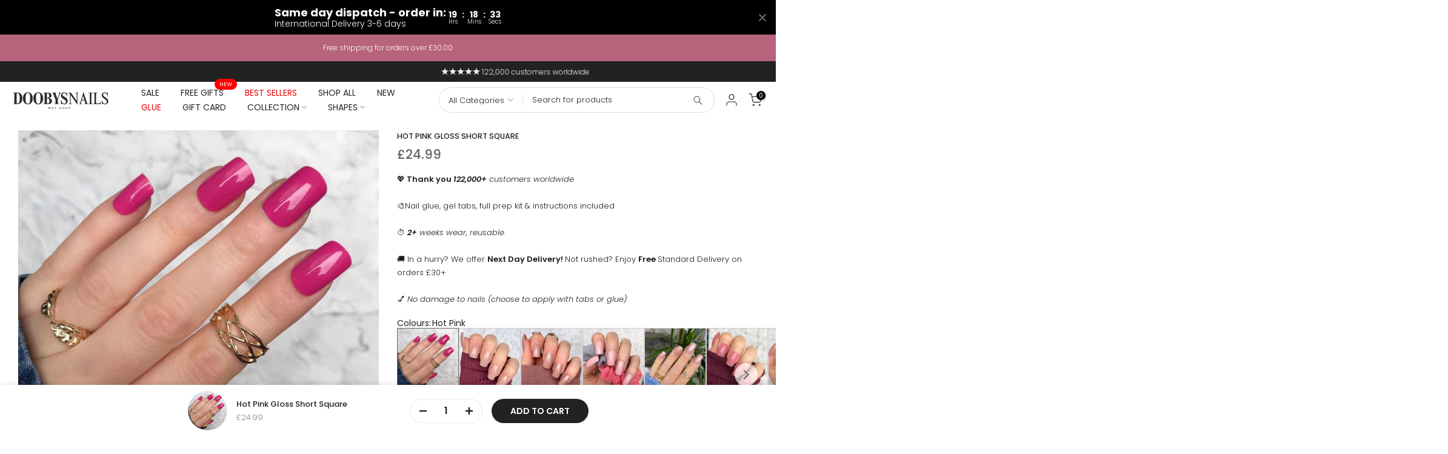

--- FILE ---
content_type: text/html; charset=utf-8
request_url: https://doobysnails.com/collections/plain/products/hot-pink-gloss-short-square
body_size: 83404
content:
<!doctype html><html class="t4sp-theme t4s-wrapper__full_width hdt-reveal-in-view rtl_false swatch_color_style_2 pr_border_style_1 pr_img_effect_2 enable_eff_img1_false badge_shape_4 css_for_wis_app_true shadow_round_img_false t4s-header__inline is-remove-unavai-2 t4_compare_false t4s-cart-count-0 t4s-pr-ellipsis-false
 no-js" lang="en">
  <head>
	<!-- Added by AVADA SEO Suite -->
	

	<!-- /Added by AVADA SEO Suite -->
    <script src="//searchserverapi.com/widgets/shopify/init.js?a=2H0a7c1s9Z"></script>
    <meta charset="utf-8">
    <meta http-equiv="X-UA-Compatible" content="IE=edge">
    <meta name="viewport" content="width=device-width, initial-scale=1, height=device-height, minimum-scale=1.0, maximum-scale=1.0">
    <meta name="theme-color" content="#fff">
    <link rel="canonical" href="https://doobysnails.com/products/hot-pink-gloss-short-square">
    <link rel="preconnect" href="https://cdn.shopify.com" crossorigin><link rel="shortcut icon" type="image/png" href="//doobysnails.com/cdn/shop/files/LOGO222_ee12afbb-88ef-4601-a0aa-0886557bc674.png?v=1718804817&width=32"><link rel="preconnect" href="https://fonts.shopifycdn.com" crossorigin><title>Hot Pink Gloss Short Square - Press on nails - Next Day Delivery &ndash; doobysnailsltd</title>
    <meta name="description" content="Shop from 20 unique press-on nail shapes with fast next day delivery. Durable, stylish nails designed for every look — order yours today!”"><meta name="keywords" content="Hot Pink Gloss Short Square, doobysnailsltd, doobysnails.com"/><meta name="author" content="The4">

<meta property="og:site_name" content="doobysnailsltd">
<meta property="og:url" content="https://doobysnails.com/products/hot-pink-gloss-short-square">
<meta property="og:title" content="Hot Pink Gloss Short Square">
<meta property="og:type" content="product">
<meta property="og:description" content="We’re excited to announce a new trial shipping nail sets in bags instead of boxes to reduce costs for customers Products priced at £3.99 will be shipped in a bag not a box"><meta property="og:image" content="http://doobysnails.com/cdn/shop/files/hot-pink-gloss-short-squareshort-square-840767.jpg?v=1749892462">
  <meta property="og:image:secure_url" content="https://doobysnails.com/cdn/shop/files/hot-pink-gloss-short-squareshort-square-840767.jpg?v=1749892462">
  <meta property="og:image:width" content="1024">
  <meta property="og:image:height" content="1023"><meta property="og:price:amount" content="24.99">
  <meta property="og:price:currency" content="GBP"><meta name="twitter:site" content="@#"><meta name="twitter:card" content="summary_large_image">
<meta name="twitter:title" content="Hot Pink Gloss Short Square">
<meta name="twitter:description" content="We’re excited to announce a new trial shipping nail sets in bags instead of boxes to reduce costs for customers Products priced at £3.99 will be shipped in a bag not a box"><script src="//doobysnails.com/cdn/shop/t/122/assets/lazysizes.min.js?v=15635071923654011601760172930" async="async"></script>
    <script src="//doobysnails.com/cdn/shop/t/122/assets/global.min.js?v=51321477881665526231760172877" defer="defer"></script><script>window.performance && window.performance.mark && window.performance.mark('shopify.content_for_header.start');</script><meta name="facebook-domain-verification" content="h84j91klzsa7b58gd99uwxpn64cpo6">
<meta name="google-site-verification" content="5o5le-tX-vOmcMGNgnLURP2IjZQwE5XWXrja6yco4bg">
<meta id="shopify-digital-wallet" name="shopify-digital-wallet" content="/69936611643/digital_wallets/dialog">
<meta name="shopify-checkout-api-token" content="b1dc8c8f6bcb3aa97b2f81d7b2327947">
<meta id="in-context-paypal-metadata" data-shop-id="69936611643" data-venmo-supported="false" data-environment="production" data-locale="en_US" data-paypal-v4="true" data-currency="GBP">
<link rel="alternate" type="application/json+oembed" href="https://doobysnails.com/products/hot-pink-gloss-short-square.oembed">
<script async="async" src="/checkouts/internal/preloads.js?locale=en-GB"></script>
<link rel="preconnect" href="https://shop.app" crossorigin="anonymous">
<script async="async" src="https://shop.app/checkouts/internal/preloads.js?locale=en-GB&shop_id=69936611643" crossorigin="anonymous"></script>
<script id="apple-pay-shop-capabilities" type="application/json">{"shopId":69936611643,"countryCode":"GB","currencyCode":"GBP","merchantCapabilities":["supports3DS"],"merchantId":"gid:\/\/shopify\/Shop\/69936611643","merchantName":"doobysnailsltd","requiredBillingContactFields":["postalAddress","email"],"requiredShippingContactFields":["postalAddress","email"],"shippingType":"shipping","supportedNetworks":["visa","maestro","masterCard","amex","discover","elo"],"total":{"type":"pending","label":"doobysnailsltd","amount":"1.00"},"shopifyPaymentsEnabled":true,"supportsSubscriptions":true}</script>
<script id="shopify-features" type="application/json">{"accessToken":"b1dc8c8f6bcb3aa97b2f81d7b2327947","betas":["rich-media-storefront-analytics"],"domain":"doobysnails.com","predictiveSearch":true,"shopId":69936611643,"locale":"en"}</script>
<script>var Shopify = Shopify || {};
Shopify.shop = "doobysnailsltd.myshopify.com";
Shopify.locale = "en";
Shopify.currency = {"active":"GBP","rate":"1.0"};
Shopify.country = "GB";
Shopify.theme = {"name":"Copy of Copy of Copy of Copy of Copy of Copy of...","id":181900116353,"schema_name":"Kalles","schema_version":"4.3.7","theme_store_id":null,"role":"main"};
Shopify.theme.handle = "null";
Shopify.theme.style = {"id":null,"handle":null};
Shopify.cdnHost = "doobysnails.com/cdn";
Shopify.routes = Shopify.routes || {};
Shopify.routes.root = "/";</script>
<script type="module">!function(o){(o.Shopify=o.Shopify||{}).modules=!0}(window);</script>
<script>!function(o){function n(){var o=[];function n(){o.push(Array.prototype.slice.apply(arguments))}return n.q=o,n}var t=o.Shopify=o.Shopify||{};t.loadFeatures=n(),t.autoloadFeatures=n()}(window);</script>
<script>
  window.ShopifyPay = window.ShopifyPay || {};
  window.ShopifyPay.apiHost = "shop.app\/pay";
  window.ShopifyPay.redirectState = null;
</script>
<script id="shop-js-analytics" type="application/json">{"pageType":"product"}</script>
<script defer="defer" async type="module" src="//doobysnails.com/cdn/shopifycloud/shop-js/modules/v2/client.init-shop-cart-sync_BT-GjEfc.en.esm.js"></script>
<script defer="defer" async type="module" src="//doobysnails.com/cdn/shopifycloud/shop-js/modules/v2/chunk.common_D58fp_Oc.esm.js"></script>
<script defer="defer" async type="module" src="//doobysnails.com/cdn/shopifycloud/shop-js/modules/v2/chunk.modal_xMitdFEc.esm.js"></script>
<script type="module">
  await import("//doobysnails.com/cdn/shopifycloud/shop-js/modules/v2/client.init-shop-cart-sync_BT-GjEfc.en.esm.js");
await import("//doobysnails.com/cdn/shopifycloud/shop-js/modules/v2/chunk.common_D58fp_Oc.esm.js");
await import("//doobysnails.com/cdn/shopifycloud/shop-js/modules/v2/chunk.modal_xMitdFEc.esm.js");

  window.Shopify.SignInWithShop?.initShopCartSync?.({"fedCMEnabled":true,"windoidEnabled":true});

</script>
<script defer="defer" async type="module" src="//doobysnails.com/cdn/shopifycloud/shop-js/modules/v2/client.payment-terms_Ci9AEqFq.en.esm.js"></script>
<script defer="defer" async type="module" src="//doobysnails.com/cdn/shopifycloud/shop-js/modules/v2/chunk.common_D58fp_Oc.esm.js"></script>
<script defer="defer" async type="module" src="//doobysnails.com/cdn/shopifycloud/shop-js/modules/v2/chunk.modal_xMitdFEc.esm.js"></script>
<script type="module">
  await import("//doobysnails.com/cdn/shopifycloud/shop-js/modules/v2/client.payment-terms_Ci9AEqFq.en.esm.js");
await import("//doobysnails.com/cdn/shopifycloud/shop-js/modules/v2/chunk.common_D58fp_Oc.esm.js");
await import("//doobysnails.com/cdn/shopifycloud/shop-js/modules/v2/chunk.modal_xMitdFEc.esm.js");

  
</script>
<script>
  window.Shopify = window.Shopify || {};
  if (!window.Shopify.featureAssets) window.Shopify.featureAssets = {};
  window.Shopify.featureAssets['shop-js'] = {"shop-cart-sync":["modules/v2/client.shop-cart-sync_DZOKe7Ll.en.esm.js","modules/v2/chunk.common_D58fp_Oc.esm.js","modules/v2/chunk.modal_xMitdFEc.esm.js"],"init-fed-cm":["modules/v2/client.init-fed-cm_B6oLuCjv.en.esm.js","modules/v2/chunk.common_D58fp_Oc.esm.js","modules/v2/chunk.modal_xMitdFEc.esm.js"],"shop-cash-offers":["modules/v2/client.shop-cash-offers_D2sdYoxE.en.esm.js","modules/v2/chunk.common_D58fp_Oc.esm.js","modules/v2/chunk.modal_xMitdFEc.esm.js"],"shop-login-button":["modules/v2/client.shop-login-button_QeVjl5Y3.en.esm.js","modules/v2/chunk.common_D58fp_Oc.esm.js","modules/v2/chunk.modal_xMitdFEc.esm.js"],"pay-button":["modules/v2/client.pay-button_DXTOsIq6.en.esm.js","modules/v2/chunk.common_D58fp_Oc.esm.js","modules/v2/chunk.modal_xMitdFEc.esm.js"],"shop-button":["modules/v2/client.shop-button_DQZHx9pm.en.esm.js","modules/v2/chunk.common_D58fp_Oc.esm.js","modules/v2/chunk.modal_xMitdFEc.esm.js"],"avatar":["modules/v2/client.avatar_BTnouDA3.en.esm.js"],"init-windoid":["modules/v2/client.init-windoid_CR1B-cfM.en.esm.js","modules/v2/chunk.common_D58fp_Oc.esm.js","modules/v2/chunk.modal_xMitdFEc.esm.js"],"init-shop-for-new-customer-accounts":["modules/v2/client.init-shop-for-new-customer-accounts_C_vY_xzh.en.esm.js","modules/v2/client.shop-login-button_QeVjl5Y3.en.esm.js","modules/v2/chunk.common_D58fp_Oc.esm.js","modules/v2/chunk.modal_xMitdFEc.esm.js"],"init-shop-email-lookup-coordinator":["modules/v2/client.init-shop-email-lookup-coordinator_BI7n9ZSv.en.esm.js","modules/v2/chunk.common_D58fp_Oc.esm.js","modules/v2/chunk.modal_xMitdFEc.esm.js"],"init-shop-cart-sync":["modules/v2/client.init-shop-cart-sync_BT-GjEfc.en.esm.js","modules/v2/chunk.common_D58fp_Oc.esm.js","modules/v2/chunk.modal_xMitdFEc.esm.js"],"shop-toast-manager":["modules/v2/client.shop-toast-manager_DiYdP3xc.en.esm.js","modules/v2/chunk.common_D58fp_Oc.esm.js","modules/v2/chunk.modal_xMitdFEc.esm.js"],"init-customer-accounts":["modules/v2/client.init-customer-accounts_D9ZNqS-Q.en.esm.js","modules/v2/client.shop-login-button_QeVjl5Y3.en.esm.js","modules/v2/chunk.common_D58fp_Oc.esm.js","modules/v2/chunk.modal_xMitdFEc.esm.js"],"init-customer-accounts-sign-up":["modules/v2/client.init-customer-accounts-sign-up_iGw4briv.en.esm.js","modules/v2/client.shop-login-button_QeVjl5Y3.en.esm.js","modules/v2/chunk.common_D58fp_Oc.esm.js","modules/v2/chunk.modal_xMitdFEc.esm.js"],"shop-follow-button":["modules/v2/client.shop-follow-button_CqMgW2wH.en.esm.js","modules/v2/chunk.common_D58fp_Oc.esm.js","modules/v2/chunk.modal_xMitdFEc.esm.js"],"checkout-modal":["modules/v2/client.checkout-modal_xHeaAweL.en.esm.js","modules/v2/chunk.common_D58fp_Oc.esm.js","modules/v2/chunk.modal_xMitdFEc.esm.js"],"shop-login":["modules/v2/client.shop-login_D91U-Q7h.en.esm.js","modules/v2/chunk.common_D58fp_Oc.esm.js","modules/v2/chunk.modal_xMitdFEc.esm.js"],"lead-capture":["modules/v2/client.lead-capture_BJmE1dJe.en.esm.js","modules/v2/chunk.common_D58fp_Oc.esm.js","modules/v2/chunk.modal_xMitdFEc.esm.js"],"payment-terms":["modules/v2/client.payment-terms_Ci9AEqFq.en.esm.js","modules/v2/chunk.common_D58fp_Oc.esm.js","modules/v2/chunk.modal_xMitdFEc.esm.js"]};
</script>
<script>(function() {
  var isLoaded = false;
  function asyncLoad() {
    if (isLoaded) return;
    isLoaded = true;
    var urls = ["https:\/\/loox.io\/widget\/EygzxuyljT\/loox.1673984209170.js?shop=doobysnailsltd.myshopify.com",""];
    for (var i = 0; i < urls.length; i++) {
      var s = document.createElement('script');
      s.type = 'text/javascript';
      s.async = true;
      s.src = urls[i];
      var x = document.getElementsByTagName('script')[0];
      x.parentNode.insertBefore(s, x);
    }
  };
  if(window.attachEvent) {
    window.attachEvent('onload', asyncLoad);
  } else {
    window.addEventListener('load', asyncLoad, false);
  }
})();</script>
<script id="__st">var __st={"a":69936611643,"offset":0,"reqid":"dd610c07-732b-4b4c-81d0-5a1a14aaec64-1769402231","pageurl":"doobysnails.com\/collections\/plain\/products\/hot-pink-gloss-short-square","u":"d0615e80f364","p":"product","rtyp":"product","rid":8091156644155};</script>
<script>window.ShopifyPaypalV4VisibilityTracking = true;</script>
<script id="captcha-bootstrap">!function(){'use strict';const t='contact',e='account',n='new_comment',o=[[t,t],['blogs',n],['comments',n],[t,'customer']],c=[[e,'customer_login'],[e,'guest_login'],[e,'recover_customer_password'],[e,'create_customer']],r=t=>t.map((([t,e])=>`form[action*='/${t}']:not([data-nocaptcha='true']) input[name='form_type'][value='${e}']`)).join(','),a=t=>()=>t?[...document.querySelectorAll(t)].map((t=>t.form)):[];function s(){const t=[...o],e=r(t);return a(e)}const i='password',u='form_key',d=['recaptcha-v3-token','g-recaptcha-response','h-captcha-response',i],f=()=>{try{return window.sessionStorage}catch{return}},m='__shopify_v',_=t=>t.elements[u];function p(t,e,n=!1){try{const o=window.sessionStorage,c=JSON.parse(o.getItem(e)),{data:r}=function(t){const{data:e,action:n}=t;return t[m]||n?{data:e,action:n}:{data:t,action:n}}(c);for(const[e,n]of Object.entries(r))t.elements[e]&&(t.elements[e].value=n);n&&o.removeItem(e)}catch(o){console.error('form repopulation failed',{error:o})}}const l='form_type',E='cptcha';function T(t){t.dataset[E]=!0}const w=window,h=w.document,L='Shopify',v='ce_forms',y='captcha';let A=!1;((t,e)=>{const n=(g='f06e6c50-85a8-45c8-87d0-21a2b65856fe',I='https://cdn.shopify.com/shopifycloud/storefront-forms-hcaptcha/ce_storefront_forms_captcha_hcaptcha.v1.5.2.iife.js',D={infoText:'Protected by hCaptcha',privacyText:'Privacy',termsText:'Terms'},(t,e,n)=>{const o=w[L][v],c=o.bindForm;if(c)return c(t,g,e,D).then(n);var r;o.q.push([[t,g,e,D],n]),r=I,A||(h.body.append(Object.assign(h.createElement('script'),{id:'captcha-provider',async:!0,src:r})),A=!0)});var g,I,D;w[L]=w[L]||{},w[L][v]=w[L][v]||{},w[L][v].q=[],w[L][y]=w[L][y]||{},w[L][y].protect=function(t,e){n(t,void 0,e),T(t)},Object.freeze(w[L][y]),function(t,e,n,w,h,L){const[v,y,A,g]=function(t,e,n){const i=e?o:[],u=t?c:[],d=[...i,...u],f=r(d),m=r(i),_=r(d.filter((([t,e])=>n.includes(e))));return[a(f),a(m),a(_),s()]}(w,h,L),I=t=>{const e=t.target;return e instanceof HTMLFormElement?e:e&&e.form},D=t=>v().includes(t);t.addEventListener('submit',(t=>{const e=I(t);if(!e)return;const n=D(e)&&!e.dataset.hcaptchaBound&&!e.dataset.recaptchaBound,o=_(e),c=g().includes(e)&&(!o||!o.value);(n||c)&&t.preventDefault(),c&&!n&&(function(t){try{if(!f())return;!function(t){const e=f();if(!e)return;const n=_(t);if(!n)return;const o=n.value;o&&e.removeItem(o)}(t);const e=Array.from(Array(32),(()=>Math.random().toString(36)[2])).join('');!function(t,e){_(t)||t.append(Object.assign(document.createElement('input'),{type:'hidden',name:u})),t.elements[u].value=e}(t,e),function(t,e){const n=f();if(!n)return;const o=[...t.querySelectorAll(`input[type='${i}']`)].map((({name:t})=>t)),c=[...d,...o],r={};for(const[a,s]of new FormData(t).entries())c.includes(a)||(r[a]=s);n.setItem(e,JSON.stringify({[m]:1,action:t.action,data:r}))}(t,e)}catch(e){console.error('failed to persist form',e)}}(e),e.submit())}));const S=(t,e)=>{t&&!t.dataset[E]&&(n(t,e.some((e=>e===t))),T(t))};for(const o of['focusin','change'])t.addEventListener(o,(t=>{const e=I(t);D(e)&&S(e,y())}));const B=e.get('form_key'),M=e.get(l),P=B&&M;t.addEventListener('DOMContentLoaded',(()=>{const t=y();if(P)for(const e of t)e.elements[l].value===M&&p(e,B);[...new Set([...A(),...v().filter((t=>'true'===t.dataset.shopifyCaptcha))])].forEach((e=>S(e,t)))}))}(h,new URLSearchParams(w.location.search),n,t,e,['guest_login'])})(!0,!0)}();</script>
<script integrity="sha256-4kQ18oKyAcykRKYeNunJcIwy7WH5gtpwJnB7kiuLZ1E=" data-source-attribution="shopify.loadfeatures" defer="defer" src="//doobysnails.com/cdn/shopifycloud/storefront/assets/storefront/load_feature-a0a9edcb.js" crossorigin="anonymous"></script>
<script crossorigin="anonymous" defer="defer" src="//doobysnails.com/cdn/shopifycloud/storefront/assets/shopify_pay/storefront-65b4c6d7.js?v=20250812"></script>
<script data-source-attribution="shopify.dynamic_checkout.dynamic.init">var Shopify=Shopify||{};Shopify.PaymentButton=Shopify.PaymentButton||{isStorefrontPortableWallets:!0,init:function(){window.Shopify.PaymentButton.init=function(){};var t=document.createElement("script");t.src="https://doobysnails.com/cdn/shopifycloud/portable-wallets/latest/portable-wallets.en.js",t.type="module",document.head.appendChild(t)}};
</script>
<script data-source-attribution="shopify.dynamic_checkout.buyer_consent">
  function portableWalletsHideBuyerConsent(e){var t=document.getElementById("shopify-buyer-consent"),n=document.getElementById("shopify-subscription-policy-button");t&&n&&(t.classList.add("hidden"),t.setAttribute("aria-hidden","true"),n.removeEventListener("click",e))}function portableWalletsShowBuyerConsent(e){var t=document.getElementById("shopify-buyer-consent"),n=document.getElementById("shopify-subscription-policy-button");t&&n&&(t.classList.remove("hidden"),t.removeAttribute("aria-hidden"),n.addEventListener("click",e))}window.Shopify?.PaymentButton&&(window.Shopify.PaymentButton.hideBuyerConsent=portableWalletsHideBuyerConsent,window.Shopify.PaymentButton.showBuyerConsent=portableWalletsShowBuyerConsent);
</script>
<script>
  function portableWalletsCleanup(e){e&&e.src&&console.error("Failed to load portable wallets script "+e.src);var t=document.querySelectorAll("shopify-accelerated-checkout .shopify-payment-button__skeleton, shopify-accelerated-checkout-cart .wallet-cart-button__skeleton"),e=document.getElementById("shopify-buyer-consent");for(let e=0;e<t.length;e++)t[e].remove();e&&e.remove()}function portableWalletsNotLoadedAsModule(e){e instanceof ErrorEvent&&"string"==typeof e.message&&e.message.includes("import.meta")&&"string"==typeof e.filename&&e.filename.includes("portable-wallets")&&(window.removeEventListener("error",portableWalletsNotLoadedAsModule),window.Shopify.PaymentButton.failedToLoad=e,"loading"===document.readyState?document.addEventListener("DOMContentLoaded",window.Shopify.PaymentButton.init):window.Shopify.PaymentButton.init())}window.addEventListener("error",portableWalletsNotLoadedAsModule);
</script>

<script type="module" src="https://doobysnails.com/cdn/shopifycloud/portable-wallets/latest/portable-wallets.en.js" onError="portableWalletsCleanup(this)" crossorigin="anonymous"></script>
<script nomodule>
  document.addEventListener("DOMContentLoaded", portableWalletsCleanup);
</script>

<script id='scb4127' type='text/javascript' async='' src='https://doobysnails.com/cdn/shopifycloud/privacy-banner/storefront-banner.js'></script><link id="shopify-accelerated-checkout-styles" rel="stylesheet" media="screen" href="https://doobysnails.com/cdn/shopifycloud/portable-wallets/latest/accelerated-checkout-backwards-compat.css" crossorigin="anonymous">
<style id="shopify-accelerated-checkout-cart">
        #shopify-buyer-consent {
  margin-top: 1em;
  display: inline-block;
  width: 100%;
}

#shopify-buyer-consent.hidden {
  display: none;
}

#shopify-subscription-policy-button {
  background: none;
  border: none;
  padding: 0;
  text-decoration: underline;
  font-size: inherit;
  cursor: pointer;
}

#shopify-subscription-policy-button::before {
  box-shadow: none;
}

      </style>

<script>window.performance && window.performance.mark && window.performance.mark('shopify.content_for_header.end');</script><link rel="preload" as="font" href="//doobysnails.com/cdn/fonts/poppins/poppins_n4.0ba78fa5af9b0e1a374041b3ceaadf0a43b41362.woff2" type="font/woff2" crossorigin><link rel="preload" as="font" href="//doobysnails.com/cdn/fonts/poppins/poppins_n4.0ba78fa5af9b0e1a374041b3ceaadf0a43b41362.woff2" type="font/woff2" crossorigin><link rel="preload" as="font" href="//doobysnails.com/cdn/fonts/poppins/poppins_n4.0ba78fa5af9b0e1a374041b3ceaadf0a43b41362.woff2" type="font/woff2" crossorigin><link href="//doobysnails.com/cdn/shop/t/122/assets/base.css?v=107731587234177548291760172787" rel="stylesheet" type="text/css" media="all" /><style data-shopify>@font-face {
  font-family: Poppins;
  font-weight: 100;
  font-style: normal;
  font-display: swap;
  src: url("//doobysnails.com/cdn/fonts/poppins/poppins_n1.91f1f2f2f3840810961af59e3a012dcc97d8ef59.woff2") format("woff2"),
       url("//doobysnails.com/cdn/fonts/poppins/poppins_n1.58d050ae3fe39914ce84b159a8c37ae874d01bfc.woff") format("woff");
}
@font-face {
  font-family: Poppins;
  font-weight: 100;
  font-style: italic;
  font-display: swap;
  src: url("//doobysnails.com/cdn/fonts/poppins/poppins_i1.12212c673bc6295d62eea1ca2437af51233e5e67.woff2") format("woff2"),
       url("//doobysnails.com/cdn/fonts/poppins/poppins_i1.57d27b035fa9c9ec7ce7020cd2ed80055da92d77.woff") format("woff");
}
@font-face {
  font-family: Poppins;
  font-weight: 200;
  font-style: normal;
  font-display: swap;
  src: url("//doobysnails.com/cdn/fonts/poppins/poppins_n2.99893b093cc6b797a8baf99180056d9e77320b68.woff2") format("woff2"),
       url("//doobysnails.com/cdn/fonts/poppins/poppins_n2.c218f0380a81801a28158673003c167a54d2d69c.woff") format("woff");
}
@font-face {
  font-family: Poppins;
  font-weight: 200;
  font-style: italic;
  font-display: swap;
  src: url("//doobysnails.com/cdn/fonts/poppins/poppins_i2.7783fc51c19908d12281d3f99718d10ab5348963.woff2") format("woff2"),
       url("//doobysnails.com/cdn/fonts/poppins/poppins_i2.34fc94f042b7f47b1448d25c4247572d2f33189b.woff") format("woff");
}
@font-face {
  font-family: Poppins;
  font-weight: 300;
  font-style: normal;
  font-display: swap;
  src: url("//doobysnails.com/cdn/fonts/poppins/poppins_n3.05f58335c3209cce17da4f1f1ab324ebe2982441.woff2") format("woff2"),
       url("//doobysnails.com/cdn/fonts/poppins/poppins_n3.6971368e1f131d2c8ff8e3a44a36b577fdda3ff5.woff") format("woff");
}
@font-face {
  font-family: Poppins;
  font-weight: 300;
  font-style: italic;
  font-display: swap;
  src: url("//doobysnails.com/cdn/fonts/poppins/poppins_i3.8536b4423050219f608e17f134fe9ea3b01ed890.woff2") format("woff2"),
       url("//doobysnails.com/cdn/fonts/poppins/poppins_i3.0f4433ada196bcabf726ed78f8e37e0995762f7f.woff") format("woff");
}
@font-face {
  font-family: Poppins;
  font-weight: 400;
  font-style: normal;
  font-display: swap;
  src: url("//doobysnails.com/cdn/fonts/poppins/poppins_n4.0ba78fa5af9b0e1a374041b3ceaadf0a43b41362.woff2") format("woff2"),
       url("//doobysnails.com/cdn/fonts/poppins/poppins_n4.214741a72ff2596839fc9760ee7a770386cf16ca.woff") format("woff");
}
@font-face {
  font-family: Poppins;
  font-weight: 400;
  font-style: italic;
  font-display: swap;
  src: url("//doobysnails.com/cdn/fonts/poppins/poppins_i4.846ad1e22474f856bd6b81ba4585a60799a9f5d2.woff2") format("woff2"),
       url("//doobysnails.com/cdn/fonts/poppins/poppins_i4.56b43284e8b52fc64c1fd271f289a39e8477e9ec.woff") format("woff");
}
@font-face {
  font-family: Poppins;
  font-weight: 500;
  font-style: normal;
  font-display: swap;
  src: url("//doobysnails.com/cdn/fonts/poppins/poppins_n5.ad5b4b72b59a00358afc706450c864c3c8323842.woff2") format("woff2"),
       url("//doobysnails.com/cdn/fonts/poppins/poppins_n5.33757fdf985af2d24b32fcd84c9a09224d4b2c39.woff") format("woff");
}
@font-face {
  font-family: Poppins;
  font-weight: 500;
  font-style: italic;
  font-display: swap;
  src: url("//doobysnails.com/cdn/fonts/poppins/poppins_i5.6acfce842c096080e34792078ef3cb7c3aad24d4.woff2") format("woff2"),
       url("//doobysnails.com/cdn/fonts/poppins/poppins_i5.a49113e4fe0ad7fd7716bd237f1602cbec299b3c.woff") format("woff");
}
@font-face {
  font-family: Poppins;
  font-weight: 600;
  font-style: normal;
  font-display: swap;
  src: url("//doobysnails.com/cdn/fonts/poppins/poppins_n6.aa29d4918bc243723d56b59572e18228ed0786f6.woff2") format("woff2"),
       url("//doobysnails.com/cdn/fonts/poppins/poppins_n6.5f815d845fe073750885d5b7e619ee00e8111208.woff") format("woff");
}
@font-face {
  font-family: Poppins;
  font-weight: 600;
  font-style: italic;
  font-display: swap;
  src: url("//doobysnails.com/cdn/fonts/poppins/poppins_i6.bb8044d6203f492888d626dafda3c2999253e8e9.woff2") format("woff2"),
       url("//doobysnails.com/cdn/fonts/poppins/poppins_i6.e233dec1a61b1e7dead9f920159eda42280a02c3.woff") format("woff");
}
@font-face {
  font-family: Poppins;
  font-weight: 700;
  font-style: normal;
  font-display: swap;
  src: url("//doobysnails.com/cdn/fonts/poppins/poppins_n7.56758dcf284489feb014a026f3727f2f20a54626.woff2") format("woff2"),
       url("//doobysnails.com/cdn/fonts/poppins/poppins_n7.f34f55d9b3d3205d2cd6f64955ff4b36f0cfd8da.woff") format("woff");
}
@font-face {
  font-family: Poppins;
  font-weight: 700;
  font-style: italic;
  font-display: swap;
  src: url("//doobysnails.com/cdn/fonts/poppins/poppins_i7.42fd71da11e9d101e1e6c7932199f925f9eea42d.woff2") format("woff2"),
       url("//doobysnails.com/cdn/fonts/poppins/poppins_i7.ec8499dbd7616004e21155106d13837fff4cf556.woff") format("woff");
}
@font-face {
  font-family: Poppins;
  font-weight: 800;
  font-style: normal;
  font-display: swap;
  src: url("//doobysnails.com/cdn/fonts/poppins/poppins_n8.580200d05bca09e2e0c6f4c922047c227dfa8e8c.woff2") format("woff2"),
       url("//doobysnails.com/cdn/fonts/poppins/poppins_n8.f4450f472fdcbe9e829f3583ebd559988f5a3d25.woff") format("woff");
}
@font-face {
  font-family: Poppins;
  font-weight: 800;
  font-style: italic;
  font-display: swap;
  src: url("//doobysnails.com/cdn/fonts/poppins/poppins_i8.55af7c89c62b8603457a34c5936ad3b39f67e29c.woff2") format("woff2"),
       url("//doobysnails.com/cdn/fonts/poppins/poppins_i8.1143b85f67a233999703c64471299cee6bc83160.woff") format("woff");
}
@font-face {
  font-family: Poppins;
  font-weight: 900;
  font-style: normal;
  font-display: swap;
  src: url("//doobysnails.com/cdn/fonts/poppins/poppins_n9.eb6b9ef01b62e777a960bfd02fc9fb4918cd3eab.woff2") format("woff2"),
       url("//doobysnails.com/cdn/fonts/poppins/poppins_n9.6501a5bd018e348b6d5d6e8c335f9e7d32a80c36.woff") format("woff");
}
@font-face {
  font-family: Poppins;
  font-weight: 900;
  font-style: italic;
  font-display: swap;
  src: url("//doobysnails.com/cdn/fonts/poppins/poppins_i9.c9d778054c6973c207cbc167d4355fd67c665d16.woff2") format("woff2"),
       url("//doobysnails.com/cdn/fonts/poppins/poppins_i9.67b02f99c1e5afe159943a603851cb6b6276ba49.woff") format("woff");
}
@font-face {
  font-family: "DM Sans";
  font-weight: 100;
  font-style: normal;
  font-display: swap;
  src: url("//doobysnails.com/cdn/fonts/dm_sans/dmsans_n1.580389dc4df7a79b9eaf149851cb60b3e1bb8dfc.woff2") format("woff2"),
       url("//doobysnails.com/cdn/fonts/dm_sans/dmsans_n1.504f53511fe3603bb04cdd33e5dc389e197c8fdf.woff") format("woff");
}
@font-face {
  font-family: "DM Sans";
  font-weight: 100;
  font-style: italic;
  font-display: swap;
  src: url("//doobysnails.com/cdn/fonts/dm_sans/dmsans_i1.59295eaf695d761f0e0016341f1491715251d53d.woff2") format("woff2"),
       url("//doobysnails.com/cdn/fonts/dm_sans/dmsans_i1.e6e1158895e2b68579484cbfdf1415a41a9f18ac.woff") format("woff");
}
@font-face {
  font-family: "DM Sans";
  font-weight: 200;
  font-style: normal;
  font-display: swap;
  src: url("//doobysnails.com/cdn/fonts/dm_sans/dmsans_n2.62da6f76f63c8a7e03653d4230d72820e9fc419f.woff2") format("woff2"),
       url("//doobysnails.com/cdn/fonts/dm_sans/dmsans_n2.2a86a7afa1597cb5b1eb57ace2371d15788a817a.woff") format("woff");
}
@font-face {
  font-family: "DM Sans";
  font-weight: 200;
  font-style: italic;
  font-display: swap;
  src: url("//doobysnails.com/cdn/fonts/dm_sans/dmsans_i2.7e3da4e8d5ee5c0747cf79aa905979100ec1d222.woff2") format("woff2"),
       url("//doobysnails.com/cdn/fonts/dm_sans/dmsans_i2.eeddf64845043b52672ee7f19bcf7938418676de.woff") format("woff");
}
@font-face {
  font-family: "DM Sans";
  font-weight: 300;
  font-style: normal;
  font-display: swap;
  src: url("//doobysnails.com/cdn/fonts/dm_sans/dmsans_n3.d218434bb518134511e5205d90c23cfb8a1b261b.woff2") format("woff2"),
       url("//doobysnails.com/cdn/fonts/dm_sans/dmsans_n3.0c324a11de656e0e3f656188ad5de9ff34f70c04.woff") format("woff");
}
@font-face {
  font-family: "DM Sans";
  font-weight: 300;
  font-style: italic;
  font-display: swap;
  src: url("//doobysnails.com/cdn/fonts/dm_sans/dmsans_i3.cf32206a8995abc7c8c1c761d4057a4728acd370.woff2") format("woff2"),
       url("//doobysnails.com/cdn/fonts/dm_sans/dmsans_i3.b485aa24a097d5067a26fc4100ad5d538e05ee39.woff") format("woff");
}
@font-face {
  font-family: "DM Sans";
  font-weight: 400;
  font-style: normal;
  font-display: swap;
  src: url("//doobysnails.com/cdn/fonts/dm_sans/dmsans_n4.ec80bd4dd7e1a334c969c265873491ae56018d72.woff2") format("woff2"),
       url("//doobysnails.com/cdn/fonts/dm_sans/dmsans_n4.87bdd914d8a61247b911147ae68e754d695c58a6.woff") format("woff");
}
@font-face {
  font-family: "DM Sans";
  font-weight: 400;
  font-style: italic;
  font-display: swap;
  src: url("//doobysnails.com/cdn/fonts/dm_sans/dmsans_i4.b8fe05e69ee95d5a53155c346957d8cbf5081c1a.woff2") format("woff2"),
       url("//doobysnails.com/cdn/fonts/dm_sans/dmsans_i4.403fe28ee2ea63e142575c0aa47684d65f8c23a0.woff") format("woff");
}
@font-face {
  font-family: "DM Sans";
  font-weight: 500;
  font-style: normal;
  font-display: swap;
  src: url("//doobysnails.com/cdn/fonts/dm_sans/dmsans_n5.8a0f1984c77eb7186ceb87c4da2173ff65eb012e.woff2") format("woff2"),
       url("//doobysnails.com/cdn/fonts/dm_sans/dmsans_n5.9ad2e755a89e15b3d6c53259daad5fc9609888e6.woff") format("woff");
}
@font-face {
  font-family: "DM Sans";
  font-weight: 500;
  font-style: italic;
  font-display: swap;
  src: url("//doobysnails.com/cdn/fonts/dm_sans/dmsans_i5.8654104650c013677e3def7db9b31bfbaa34e59a.woff2") format("woff2"),
       url("//doobysnails.com/cdn/fonts/dm_sans/dmsans_i5.a0dc844d8a75a4232f255fc600ad5a295572bed9.woff") format("woff");
}
@font-face {
  font-family: "DM Sans";
  font-weight: 600;
  font-style: normal;
  font-display: swap;
  src: url("//doobysnails.com/cdn/fonts/dm_sans/dmsans_n6.70a2453ea926d613c6a2f89af05180d14b3a7c96.woff2") format("woff2"),
       url("//doobysnails.com/cdn/fonts/dm_sans/dmsans_n6.355605667bef215872257574b57fc097044f7e20.woff") format("woff");
}
@font-face {
  font-family: "DM Sans";
  font-weight: 600;
  font-style: italic;
  font-display: swap;
  src: url("//doobysnails.com/cdn/fonts/dm_sans/dmsans_i6.b7d5b35c5f29523529e1bf4a3d0de71a44a277b6.woff2") format("woff2"),
       url("//doobysnails.com/cdn/fonts/dm_sans/dmsans_i6.9b760cc5bdd17b4de2c70249ba49bd707f27a31b.woff") format("woff");
}
@font-face {
  font-family: "DM Sans";
  font-weight: 700;
  font-style: normal;
  font-display: swap;
  src: url("//doobysnails.com/cdn/fonts/dm_sans/dmsans_n7.97e21d81502002291ea1de8aefb79170c6946ce5.woff2") format("woff2"),
       url("//doobysnails.com/cdn/fonts/dm_sans/dmsans_n7.af5c214f5116410ca1d53a2090665620e78e2e1b.woff") format("woff");
}
@font-face {
  font-family: "DM Sans";
  font-weight: 700;
  font-style: italic;
  font-display: swap;
  src: url("//doobysnails.com/cdn/fonts/dm_sans/dmsans_i7.52b57f7d7342eb7255084623d98ab83fd96e7f9b.woff2") format("woff2"),
       url("//doobysnails.com/cdn/fonts/dm_sans/dmsans_i7.d5e14ef18a1d4a8ce78a4187580b4eb1759c2eda.woff") format("woff");
}
@font-face {
  font-family: "DM Sans";
  font-weight: 800;
  font-style: normal;
  font-display: swap;
  src: url("//doobysnails.com/cdn/fonts/dm_sans/dmsans_n8.9f553196c0ff5b7974586d2d89b9e478d4bc5e82.woff2") format("woff2"),
       url("//doobysnails.com/cdn/fonts/dm_sans/dmsans_n8.ad7c872105784d933f0af62ff70a7c467eb80a37.woff") format("woff");
}
@font-face {
  font-family: "DM Sans";
  font-weight: 800;
  font-style: italic;
  font-display: swap;
  src: url("//doobysnails.com/cdn/fonts/dm_sans/dmsans_i8.e520c55e5c6370aea0a21d4bdb5c2b8ca13e9666.woff2") format("woff2"),
       url("//doobysnails.com/cdn/fonts/dm_sans/dmsans_i8.e30277b7a5c1a35a4d69e25f86922fdbef8e1fc5.woff") format("woff");
}
@font-face {
  font-family: "DM Sans";
  font-weight: 900;
  font-style: normal;
  font-display: swap;
  src: url("//doobysnails.com/cdn/fonts/dm_sans/dmsans_n9.b3041e685277b37dd1a0616e38b2ba54fad1c7be.woff2") format("woff2"),
       url("//doobysnails.com/cdn/fonts/dm_sans/dmsans_n9.cd8de346b19f88bf8e8101604a37f395c535056b.woff") format("woff");
}
@font-face {
  font-family: "DM Sans";
  font-weight: 900;
  font-style: italic;
  font-display: swap;
  src: url("//doobysnails.com/cdn/fonts/dm_sans/dmsans_i9.5ce25a41b9929fbb5516b9c2b8411cc4455a2cfe.woff2") format("woff2"),
       url("//doobysnails.com/cdn/fonts/dm_sans/dmsans_i9.7b336a6efe393aa0f9da87bcb24c35f5ca81b71f.woff") format("woff");
}
:root {
        
         /* CSS Variables */
        --wrapper-mw      : 1420px;
        --font-family-1   : Poppins, sans-serif;;
        --font-family-2   : "DM Sans", sans-serif;;
        --font-family-3   : Poppins, sans-serif;;
        --font-body-family   : Poppins, sans-serif;;
        --font-heading-family: "DM Sans", sans-serif;;
       
        
        --t4s-success-color       : #428445;
        --t4s-success-color-rgb   : 66, 132, 69;
        --t4s-warning-color       : #e0b252;
        --t4s-warning-color-rgb   : 224, 178, 82;
        --t4s-error-color         : #EB001B;
        --t4s-error-color-rgb     : 235, 0, 27;
        --t4s-light-color         : #ffffff;
        --t4s-dark-color          : #222222;
        --t4s-highlight-color     : #ec0101;
        --t4s-tooltip-background  : #383838;
        --t4s-tooltip-color       : #fff;
        --primary-sw-color        : #333;
        --primary-sw-color-rgb    : 51, 51, 51;
        --border-sw-color         : #ddd;
        --secondary-sw-color      : #878787;
        --primary-price-color     : #ec0101;
        --secondary-price-color   : #878787;
        
        --t4s-body-background     : #fff;
        --text-color              : #1d1d1d;
        --text-color-rgb          : 29, 29, 29;
        --heading-color           : #222222;
        --accent-color            : #222;
        --accent-color-rgb        : 34, 34, 34;
        --accent-color-darken     : #000000;
        --accent-color-hover      : var(--accent-color-darken);
        --secondary-color         : #222;
        --secondary-color-rgb     : 34, 34, 34;
        --link-color              : #878787;
        --link-color-hover        : #000000;
        --border-color            : #e7e7e7;
        --border-color-rgb        : 231, 231, 231;
        --border-primary-color    : #333;
        --button-background       : #222;
        --button-color            : #fff;
        --button-background-hover : #222;
        --button-color-hover      : #fff;

        --sale-badge-background    : #222222;
        --sale-badge-color         : #fff;
        --new-badge-background     : #109533;
        --new-badge-color          : #fff;
        --preorder-badge-background: #0774d7;
        --preorder-badge-color     : #fff;
        --soldout-badge-background : #ec0101;
        --soldout-badge-color      : #fff;
        --custom-badge-background  : #ff00b7;
        --custom-badge-color       : #fff;/* Shopify related variables */
        --payment-terms-background-color: ;
        
        --lz-background: #f5f5f5;
        --lz-img: url("//doobysnails.com/cdn/shop/t/122/assets/t4s_loader.svg?v=79021592735482363621760173149");}

    html {
      font-size: 62.5%;
      height: 100%;
    }

    body {
      margin: 0;
      overflow-x: hidden;
      font-size:13px;
      letter-spacing: 0px;
      color: var(--text-color);
      font-family: var(--font-body-family);
      line-height: 1.7;
      font-weight: 300;
      -webkit-font-smoothing: auto;
      -moz-osx-font-smoothing: auto;
    }
    /*
    @media screen and (min-width: 750px) {
      body {
        font-size: 1.6rem;
      }
    }
    */

    h1, h2, h3, h4, h5, h6, .t4s_as_title {
      color: var(--heading-color);
      font-family: var(--font-heading-family);
      line-height: 1.4;
      font-weight: 400;
      letter-spacing: 0px;
    }
    h1 { font-size: 37px }
    h2 { font-size: 35.5px }
    h3 { font-size: 28.5px }
    h4 { font-size: 18.5px }
    h5 { font-size: 36px }
    h6 { font-size: 27px }
    a,.t4s_as_link {
      /* font-family: var(--font-link-family); */
      color: var(--link-color);
    }
    a:hover,.t4s_as_link:hover {
      color: var(--link-color-hover);
    }
    button,
    input,
    optgroup,
    select,
    textarea {
      border-color: var(--border-color);
    }
    .t4s_as_button,
    button,
    input[type="button"]:not(.t4s-btn),
    input[type="reset"],
    input[type="submit"]:not(.t4s-btn) {
      font-family: var(--font-button-family);
      color: var(--button-color);
      background-color: var(--button-background);
      border-color: var(--button-background);
    }
    .t4s_as_button:hover,
    button:hover,
    input[type="button"]:not(.t4s-btn):hover, 
    input[type="reset"]:hover,
    input[type="submit"]:not(.t4s-btn):hover  {
      color: var(--button-color-hover);
      background-color: var(--button-background-hover);
      border-color: var(--button-background-hover);
    }
    
    .t4s-cp,.t4s-color-accent { color : var(--accent-color) }.t4s-ct,.t4s-color-text { color : var(--text-color) }.t4s-ch,.t4ss-color-heading { color : var(--heading-color) }.t4s-csecondary { color : var(--secondary-color) }
    
    .t4s-fnt-fm-1 {
      font-family: var(--font-family-1) !important;
    }
    .t4s-fnt-fm-2 {
      font-family: var(--font-family-2) !important;
    }
    .t4s-fnt-fm-3 {
      font-family: var(--font-family-3) !important;
    }
    .t4s-cr {
        color: var(--t4s-highlight-color);
    }
    .t4s-price__sale { color: var(--primary-price-color); }.t4s-fix-overflow.t4s-row { max-width: 100vw;margin-left: auto;margin-right: auto;}.lazyloadt4s-opt {opacity: 1 !important;transition: opacity 0s, transform 1s !important;}.t4s-d-block {display: block;}.t4s-d-none {display: none;}@media (min-width: 768px) {.t4s-d-md-block {display: block;}.t4s-d-md-none {display: none; }}@media (min-width: 1025px) {.t4s-d-lg-block {display: block;}.t4s-d-lg-none {display: none; }}@media (prefers-reduced-motion: no-preference) {
    :root {
    --duration-extra-long: .6s;
    --ease-out-slow: cubic-bezier(0, 0, .3, 1);
    --animation-slide-in: revealSlideIn var(--duration-extra-long) var(--ease-out-slow) forwards;
    --animation-fade-in: reveaFadeIn var(--duration-extra-long)  var(--ease-out-slow);
    }

    .hdt-reveal-in-view :where([hdt-reveal="fade-in"], [hdt-reveal="slide-in"]):not([animationend]) {
      opacity: .01;
    }

    .hdt-reveal-in-view [hdt-reveal="slide-in"]:not([animationend]) {
      transform: translateY(2rem);
    }

    .hdt-reveal-in-view [hdt-reveal="fade-in"]:not(.hdt-reveal--offscreen, [animationend]) {
      opacity: 1;
      animation: var(--animation-fade-in);
    }

    .hdt-reveal-in-view [hdt-reveal="slide-in"]:not(.hdt-reveal--offscreen, [animationend]) {
      animation: var(--animation-slide-in);
      animation-delay: calc(var(--animation-order, 0) * 75ms);
    }.hdt-reveal-in-view .flickityt4s:not(.flickityt4s-enabled) [hdt-reveal="fade-in"],
    .hdt-reveal-in-view .flickityt4s:not(.flickityt4s-enabled) [hdt-reveal="slide-in"] {
      animation-iteration-count: 0;
    }
    .hdt-reveal-in-view .flickityt4s.t4s-enabled:not(.flickityt4s-enabled) [hdt-reveal="fade-in"],
    .hdt-reveal-in-view .flickityt4s.t4s-enabled:not(.flickityt4s-enabled) [hdt-reveal="slide-in"] {
      animation-iteration-count: 1;
    }
    @media (min-width:768px){
      .hdt-reveal-in-view .flickityt4s.carousel-disable-md:not(.flickityt4s-enabled) [hdt-reveal="fade-in"],
      .hdt-reveal-in-view .flickityt4s.carousel-disable-md:not(.flickityt4s-enabled) [hdt-reveal="slide-in"] {
        animation-iteration-count: 1;
      }
    }

    .hdt-reveal-in-view :where([hdt-reveal="fade-in"].hdt-reveal--design-mode, [hdt-reveal="slide-in"].hdt-reveal--design-mode, [hdt-reveal]:not(.hdt-reveal--offscreen).hdt-reveal--cancel):not([animationend]) {
      opacity: 1;
      animation: none;
      transition: none;
    }

    .hdt-reveal-in-view [hdt-reveal="slide-in"]:not([animationend]).hdt-reveal--design-mode {
      transform: translateY(0);
    }

    @keyframes revealSlideIn {
      from {
        transform: translateY(2rem);
        opacity: 0.01;
      }
      to {
        transform: translateY(0);
        opacity: 1;
      }
    }

    @keyframes reveaFadeIn {
      from {
        opacity: 0.01;
      }
      to {
        opacity: 1;
      }
    }
  }</style><script>
  const isBehaviorSmooth = 'scrollBehavior' in document.documentElement.style && getComputedStyle(document.documentElement).scrollBehavior === 'smooth';
  const t4sXMLHttpRequest = window.XMLHttpRequest, documentElementT4s = document.documentElement; documentElementT4s.className = documentElementT4s.className.replace('no-js', 'js');function loadImageT4s(_this) { _this.classList.add('lazyloadt4sed')};(function() { const matchMediaHoverT4s = (window.matchMedia('(-moz-touch-enabled: 1), (hover: none)')).matches; documentElementT4s.className += ((window.CSS && window.CSS.supports('(position: sticky) or (position: -webkit-sticky)')) ? ' t4sp-sticky' : ' t4sp-no-sticky'); documentElementT4s.className += matchMediaHoverT4s ? ' t4sp-no-hover' : ' t4sp-hover'; window.onpageshow = function() { if (performance.navigation.type === 2) {document.dispatchEvent(new CustomEvent('cart:refresh'))} }; if (!matchMediaHoverT4s && window.width > 1024) { document.addEventListener('mousemove', function(evt) { documentElementT4s.classList.replace('t4sp-no-hover','t4sp-hover'); document.dispatchEvent(new CustomEvent('theme:hover')); }, {once : true} ); } }());</script><script>const RevealT4s=function(){const e="hdt-reveal",n=e+"--offscreen",t=e+"--cancel",s=e=>{const n=e.target;n.isAnimationend&&(n.setAttribute("animationend",""),n.removeEventListener("animationend",s))};function o(e,o){e.forEach((e,r)=>{const i=e.target;i.setAttribute("observed",""),e.isIntersecting?(i.isUnobserve=!0,i.classList.contains(n)&&i.classList.remove(n),o.unobserve(i)):i.isUnobserve||(i.classList.add(n),i.classList.remove(t)),i.isAnimationend=!0,i.addEventListener("animationend",s)})}return function(n=document,t=!1){const s=Array.from(n.querySelectorAll(`[${e}]:not([observed])`));if(0===s.length)return;if(t)return void s.forEach(n=>{n.classList.add(e+"--design-mode")});const r=new IntersectionObserver(o,{rootMargin:"0px 0px -50px 0px"});s.forEach(e=>r.observe(e))}}();window.matchMedia("(prefers-reduced-motion: no-preference)").matches&&(window.addEventListener("DOMContentLoaded",()=>RevealT4s()),Shopify.designMode&&(document.addEventListener("shopify:section:load",e=>RevealT4s(e.target,!0)),document.addEventListener("shopify:section:reorder",()=>RevealT4s(document,!0))));</script><link rel="stylesheet" href="//doobysnails.com/cdn/shop/t/122/assets/ecomrise-colors.css?v=111603181540343972631760172853" media="print" onload="this.media='all'">



  
  <link rel="preload" as="image" href="//doobysnails.com/cdn/shop/files/hot-pink-gloss-short-squareshort-square-840767.jpg?v=1749892462" as="image" type="image/webp">


<!-- BEGIN app block: shopify://apps/dr-free-gift/blocks/instant-load/5942fed7-47f4-451f-a42f-9077b6214264 --><!-- For self-installation -->
<script>(() => {const installerKey = 'docapp-free-gift-auto-install'; const urlParams = new URLSearchParams(window.location.search); if (urlParams.get(installerKey)) {window.sessionStorage.setItem(installerKey, JSON.stringify({integrationId: urlParams.get('docapp-integration-id'), divClass: urlParams.get('docapp-install-class'), check: urlParams.get('docapp-check')}));}})();</script>
<script>(() => {const previewKey = 'docapp-free-gift-test'; const urlParams = new URLSearchParams(window.location.search); if (urlParams.get(previewKey)) {window.sessionStorage.setItem(previewKey, JSON.stringify({active: true, integrationId: urlParams.get('docapp-free-gift-inst-test')}));}})();</script>
<script>window.freeGiftCartUpsellProAppBlock = true;</script>

<!-- App speed-up -->
<script id="docapp-cart">window.docappCart = {"note":null,"attributes":{},"original_total_price":0,"total_price":0,"total_discount":0,"total_weight":0.0,"item_count":0,"items":[],"requires_shipping":false,"currency":"GBP","items_subtotal_price":0,"cart_level_discount_applications":[],"checkout_charge_amount":0}; window.docappCart.currency = "an>"; window.docappCart.shop_currency = "GBP";</script>
<script id="docapp-free-item-speedup">
    (() => { if (window.freeGiftCartUpsellProAppLoaded) return; let script = document.createElement('script'); script.src = "https://d2fk970j0emtue.cloudfront.net/shop/js/free-gift-cart-upsell-pro.min.js?shop=doobysnailsltd.myshopify.com"; document.getElementById('docapp-free-item-speedup').after(script); })();
</script>

<!-- END app block --><!-- BEGIN app block: shopify://apps/avada-seo-suite/blocks/avada-seo/15507c6e-1aa3-45d3-b698-7e175e033440 --><script>
  window.AVADA_SEO_ENABLED = true;
</script><!-- BEGIN app snippet: avada-broken-link-manager --><!-- END app snippet --><!-- BEGIN app snippet: avada-seo-site --><!-- END app snippet --><!-- BEGIN app snippet: avada-robot-onpage --><!-- Avada SEO Robot Onpage -->












<!-- END app snippet --><!-- BEGIN app snippet: avada-frequently-asked-questions -->







<!-- END app snippet --><!-- BEGIN app snippet: avada-custom-css --> <!-- BEGIN Avada SEO custom CSS END -->


<!-- END Avada SEO custom CSS END -->
<!-- END app snippet --><!-- BEGIN app snippet: avada-homepage --><!-- END app snippet --><!-- BEGIN app snippet: avada-product-and-collection --><script>
    console.log('productAndCollection', {"handlingTimeMin":0,"priceValidUntil":"2030-01-01","handlingTimeMax":1,"priceValidUntilEnable":true,"selected":[],"status":true,"showShippingDetails":true,"transitTimeMin":0,"transitTimeMax":1,"price":2.99,"currency":"GBP","applicableCountry":"GB","returnShippingFeesAmount":0,"returnPolicyCategory":"https:\/\/schema.org\/MerchantReturnFiniteReturnWindow","returnMethod":"https:\/\/schema.org\/ReturnByMail","returnFees":"https:\/\/schema.org\/FreeReturn","country":"GB","returnDay":60,"handlingTimeUnit":"DAY","transitTimeUnit":"DAY","showStockStatus":true,"showReturnPolicy":true});
  </script><script type="application/ld+json">
  {
    "@context": "https://schema.org",
    "@type": "ProductGroup",
    "@id": "https://doobysnails.com/products/hot-pink-gloss-short-square",
    "name": "Hot Pink Gloss Short Square",
    "description": "We’re excited to announce a new trial shipping nail sets in bags instead of boxes to reduce costs for customers\nProducts priced at £3.99 will be shipped in a bag not a box"
,"productGroupID": "8091156644155","brand": {
        "@type": "Brand",
        "name": "doobysnailsltd"
      },"hasVariant": [{
          "@type": "Product","productGroupID": "8091156644155","sku": "CB-212G","image": "https://doobysnails.com/cdn/shop/files/hot-pink-gloss-short-squareshort-square-840767.jpg?v=1749892462"
          ,"name": " Hot Pink Gloss Short Square"
          ,"description": "We’re excited to announce a new trial shipping nail sets in bags instead of boxes to reduce costs for customers\nProducts priced at £3.99 will be shipped in a bag not a box"
          
,"shippingDetails": {
            "@type": "OfferShippingDetails",
            "shippingRate": {
              "@type": "MonetaryAmount",
              "value": 2.99,
              "currency": "GBP"
            },
            "shippingDestination": {
              "@type": "DefinedRegion",
              "addressCountry": "GB"
            },
            "deliveryTime": {
              "@type": "ShippingDeliveryTime",
              "handlingTime": {
                "@type": "QuantitativeValue",
                "minValue": 0,
                "maxValue": 1,
                "unitCode": "DAY"
              },
              "transitTime": {
                "@type": "QuantitativeValue",
                "minValue": 0,
                "maxValue": 1,
                "unitCode": "DAY"
              }
            }
          },"offers": {
            "@type": "Offer",
            "price": 24.99,
            "priceCurrency": "GBP",
            "itemCondition": "https://schema.org/NewCondition","availability": "https://schema.org/InStock","priceValidUntil": "2030-01-01","url": "https://doobysnails.com/products/hot-pink-gloss-short-square?variant=44276497121595","shippingDetails": {
              "@type": "OfferShippingDetails",
              "shippingRate": {
                "@type": "MonetaryAmount",
                "value": 2.99,
                "currency": "GBP"
              },
              "shippingDestination": {
                "@type": "DefinedRegion",
                "addressCountry": "GB"
              },
              "deliveryTime": {
                "@type": "ShippingDeliveryTime",
                "handlingTime": {
                  "@type": "QuantitativeValue",
                  "minValue": 0,
                  "maxValue": 1,
                  "unitCode": "DAY"
                },
                "transitTime": {
                  "@type": "QuantitativeValue",
                  "minValue": 0,
                  "maxValue": 1,
                  "unitCode": "DAY"
                }
              }
            },"hasMerchantReturnPolicy": {
              "@type": "MerchantReturnPolicy"
              ,"applicableCountry": "GB"
              ,"returnPolicyCategory": "https://schema.org/MerchantReturnFiniteReturnWindow"
              ,"merchantReturnDays": 60
              ,"returnMethod": "https://schema.org/ReturnByMail"
               ,"refundType": "","returnFees": "https://schema.org/FreeReturn"
            }}
        }],"offers": {"@type": "Offer","price": "24.99","priceCurrency": "GBP",
      "itemCondition": "https://schema.org/NewCondition","availability": "https://schema.org/InStock","priceValidUntil": "2030-01-01","shippingDetails": {
        "@type": "OfferShippingDetails",
        "shippingRate": {
          "@type": "MonetaryAmount",
          "value": 2.99,
          "currency": "GBP"
        },
        "shippingDestination": {
          "@type": "DefinedRegion",
          "addressCountry": "GB"
        },
        "deliveryTime": {
          "@type": "ShippingDeliveryTime",
          "handlingTime": {
            "@type": "QuantitativeValue",
            "minValue": 0,
            "maxValue": 1,
            "unitCode": "DAY"
          },
          "transitTime": {
            "@type": "QuantitativeValue",
            "minValue": 0,
            "maxValue": 1,
            "unitCode": "DAY"
          }
        }
      },"hasMerchantReturnPolicy": {
        "@type": "MerchantReturnPolicy"
        ,"applicableCountry": "GB"
        ,"returnPolicyCategory": "https://schema.org/MerchantReturnFiniteReturnWindow"
        ,"merchantReturnDays": 60
        ,"returnMethod": "https://schema.org/ReturnByMail"
        ,"refundType": "","returnFees": "https://schema.org/FreeReturn"
      },"url": "https://doobysnails.com/products/hot-pink-gloss-short-square"
    },
    "image": ["https://doobysnails.com/cdn/shop/files/hot-pink-gloss-short-squareshort-square-840767.jpg?v=1749892462","https://doobysnails.com/cdn/shop/files/hot-pink-gloss-short-squareshort-square-945462.jpg?v=1749892458","https://doobysnails.com/cdn/shop/files/hot-pink-gloss-short-squareshort-square-865227.jpg?v=1749892461","https://doobysnails.com/cdn/shop/files/hot-pink-gloss-short-squareshort-square-404976.jpg?v=1749892461","https://doobysnails.com/cdn/shop/files/hot-pink-gloss-short-squareshort-square-225945.jpg?v=1749892462","https://doobysnails.com/cdn/shop/files/hot-pink-gloss-short-squareshort-square-249515.jpg?v=1749892460","https://doobysnails.com/cdn/shop/files/hot-pink-gloss-short-squareshort-square-415804.jpg?v=1749892463","https://doobysnails.com/cdn/shop/files/hot-pink-gloss-short-squareshort-square-318087.jpg?v=1749892459"],"sku": "CB-212G","gtin": "","aggregateRating": {
          "@type": "AggregateRating",
          "ratingValue": 5.0,
          "reviewCount": 1
        },"releaseDate": "2024-01-25 10:35:28 +0000"
  }
  </script><!-- END app snippet --><!-- BEGIN app snippet: avada-seo-preload --><script>
  const ignore = ["\/cart","\/account"];
  window.FPConfig = {
      delay: 0,
      ignoreKeywords: ignore || ['/cart', '/account/login', '/account/logout', '/account'],
      maxRPS: 3,
      hoverDelay: 50
  };
</script>


  <script type="lightJs" src="https://cdn.shopify.com/extensions/019bd69f-acd5-7f0b-a4be-3e159fb266d7/avada-seo-suite-222/assets/flying-pages.js" defer="defer"></script>

<!-- END app snippet --><!-- BEGIN app snippet: avada-breadcrumb --><script type='application/ld+json'>
  {
    "@context": "https://schema.org",
    "@type": "BreadcrumbList",
    "itemListElement": [
      {
        "@type": "ListItem",
        "position": 1,
        "name": "Home",
        "item": "https://doobysnails.com"
    },{
      "@type": "ListItem",
      "position": 2,
      "name": "Plain",
      "item": "https://doobysnails.com/collections/plain"
    },
    {
      "@type": "ListItem",
      "position": 3,
      "name": "Hot Pink Gloss Short Square",
      "item": "https://doobysnails.com/products/hot-pink-gloss-short-square"
    }]
}
</script><!-- END app snippet --><!-- BEGIN app snippet: avada-loading --><style>
  @keyframes avada-rotate {
    0% { transform: rotate(0); }
    100% { transform: rotate(360deg); }
  }

  @keyframes avada-fade-out {
    0% { opacity: 1; visibility: visible; }
    100% { opacity: 0; visibility: hidden; }
  }

  .Avada-LoadingScreen {
    display: none;
    width: 100%;
    height: 100vh;
    top: 0;
    position: fixed;
    z-index: 9999;
    display: flex;
    align-items: center;
    justify-content: center;
  
    background-color: #F2F2F2;
  
  }

  .Avada-LoadingScreen svg {
    animation: avada-rotate 1s linear infinite;
    width: 75px;
    height: 75px;
  }
</style>
<script>
  const themeId = Shopify.theme.id;
  const loadingSettingsValue = {"enabled":false,"loadingColor":"#333333","bgColor":"#F2F2F2","waitTime":0,"durationTime":2,"loadingType":"circle","bgType":"color","sizeLoading":"75","displayShow":"first","bgImage":"","currentLogoId":"","themeIds":[],"loadingImageUrl":"","customLogoThemeIds":{}};
  const loadingType = loadingSettingsValue?.loadingType;
  function renderLoading() {
    new MutationObserver((mutations, observer) => {
      if (document.body) {
        observer.disconnect();
        const loadingDiv = document.createElement('div');
        loadingDiv.className = 'Avada-LoadingScreen';
        if(loadingType === 'custom_logo' || loadingType === 'favicon_logo') {
          const srcLoadingImage = loadingSettingsValue?.customLogoThemeIds[themeId] || '';
          if(srcLoadingImage) {
            loadingDiv.innerHTML = `
            <img alt="Avada logo"  height="600px" loading="eager" fetchpriority="high"
              src="${srcLoadingImage}&width=600"
              width="600px" />
              `
          }
        }
        if(loadingType === 'circle') {
          loadingDiv.innerHTML = `
        <svg viewBox="0 0 40 40" fill="none" xmlns="http://www.w3.org/2000/svg">
          <path d="M20 3.75C11.0254 3.75 3.75 11.0254 3.75 20C3.75 21.0355 2.91053 21.875 1.875 21.875C0.839475 21.875 0 21.0355 0 20C0 8.9543 8.9543 0 20 0C31.0457 0 40 8.9543 40 20C40 31.0457 31.0457 40 20 40C18.9645 40 18.125 39.1605 18.125 38.125C18.125 37.0895 18.9645 36.25 20 36.25C28.9748 36.25 36.25 28.9748 36.25 20C36.25 11.0254 28.9748 3.75 20 3.75Z" fill="#333333"/>
        </svg>
      `;
        }

        document.body.insertBefore(loadingDiv, document.body.firstChild || null);
        const e = '2';
        const t = 'first';
        const o = 'first' === t;
        const a = sessionStorage.getItem('isShowLoadingAvada');
        const n = document.querySelector('.Avada-LoadingScreen');
        if (a && o) return (n.style.display = 'none');
        n.style.display = 'flex';
        const i = document.body;
        i.style.overflow = 'hidden';
        const l = () => {
          i.style.overflow = 'auto';
          n.style.animation = 'avada-fade-out 1s ease-out forwards';
          setTimeout(() => {
            n.style.display = 'none';
          }, 1000);
        };
        if ((o && !a && sessionStorage.setItem('isShowLoadingAvada', true), 'duration_auto' === e)) {
          window.onload = function() {
            l();
          };
          return;
        }
        setTimeout(() => {
          l();
        }, 1000 * e);
      }
    }).observe(document.documentElement, { childList: true, subtree: true });
  };
  function isNullish(value) {
    return value === null || value === undefined;
  }
  const themeIds = '';
  const themeIdsArray = themeIds ? themeIds.split(',') : [];

  if(!isNullish(themeIds) && themeIdsArray.includes(themeId.toString()) && loadingSettingsValue?.enabled) {
    renderLoading();
  }

  if(isNullish(loadingSettingsValue?.themeIds) && loadingSettingsValue?.enabled) {
    renderLoading();
  }
</script>
<!-- END app snippet --><!-- BEGIN app snippet: avada-seo-social-post --><!-- END app snippet -->
<!-- END app block --><!-- BEGIN app block: shopify://apps/sami-product-labels/blocks/app-embed-block/b9b44663-5d51-4be1-8104-faedd68da8c5 --><script type="text/javascript">
  window.Samita = window.Samita || {};
  Samita.ProductLabels = Samita.ProductLabels || {};
  Samita.ProductLabels.locale  = {"shop_locale":{"locale":"en","enabled":true,"primary":true,"published":true}};
  Samita.ProductLabels.page = {title : document.title.replaceAll('"', "'"), href : window.location.href, type: "product", page_id: "432590487867"};
  Samita.ProductLabels.dataShop = Samita.ProductLabels.dataShop || {};Samita.ProductLabels.dataShop = {"install":1,"configuration":{"money_format":"<span class=money>£{{amount}}</span>"},"pricing":{"plan":"FREE","features":{"chose_product_form_collections_tag":true,"design_custom_unlimited_position":true,"design_countdown_timer_label_badge":true,"design_text_hover_label_badge":true,"label_display_product_page_first_image":true,"choose_product_variants":true,"choose_country_restriction":false,"conditions_specific_products":-1,"conditions_include_exclude_product_tag":true,"conditions_inventory_status":true,"conditions_sale_products":true,"conditions_customer_tag":true,"conditions_products_created_published":true,"conditions_set_visibility_date_time":true,"conditions_work_with_metafields":true,"images_samples":{"collections":["free_labels","custom","suggestions_for_you","all"]},"badges_labels_conditions":{"fields":["ALL","PRODUCTS","TITLE","TYPE","VENDOR","VARIANT_PRICE","COMPARE_PRICE","SALE_PRICE","OPTION","TAG","WEIGHT","CREATE","PUBLISH","METAFIELD","VARIANT_METAFIELD","INVENTORY","VARIANT_INVENTORY","VARIANTS","COLLECTIONS","CUSTOMER","CUSTOMER_TAG","CUSTOMER_ORDER_COUNT","CUSTOMER_TOTAL_SPENT","CUSTOMER_PURCHASE","CUSTOMER_COMPANY_NAME","PAGE","LANGUAGE","COUNTRY"]},"create_image_ai_generated":true}},"settings":{"notUseSearchFileApp":false,"general":{"maximum_condition":"3"},"watermark":true,"translations":[],"image_creations":[]},"url":"doobysnailsltd.myshopify.com","base_app_url":"https://label.samita.io/","app_url":"https://d3g7uyxz2n998u.cloudfront.net/","storefront_access_token":"8f69ae5d71dc42a1b03f5c7f058683e2"};Samita.ProductLabels.dataShop.configuration.money_format = "\u003cspan class=money\u003e£{{amount}}\u003c\/span\u003e";if (typeof Shopify!= "undefined" && Shopify?.theme?.role != "main") {Samita.ProductLabels.dataShop.settings.notUseSearchFileApp = false;}
  Samita.ProductLabels.theme_id =null;
  Samita.ProductLabels.products = Samita.ProductLabels.products || [];Samita.ProductLabels.product ={"id":8091156644155,"title":"Hot Pink Gloss Short Square","handle":"hot-pink-gloss-short-square","description":"\u003cp style=\"text-align: center;\"\u003eWe’re excited to announce a new trial shipping nail sets in bags instead of boxes to reduce costs for customers\u003c\/p\u003e\n\u003cp style=\"text-align: center;\"\u003eProducts priced at £3.99 will be shipped in a bag not a box\u003c\/p\u003e","published_at":"2024-01-25T10:35:28+00:00","created_at":"2023-01-12T18:54:30+00:00","vendor":"doobysnailsltd","type":"Short Square","tags":["5FOR25","best press on nails uk","BLACK FRIDAY SALE","CHRISTMAS2025","easter press on nails","false nails","false nails next day delivery","french press on nails","January Sale","ombre press on nails","Pink","plain","PLAIN2025","press on nails","short false nails","Short Square","SPRAY","SPRING SALE!","stick on nails","SUMMER PRESS ON NAILS","SUMMER2025","valentines press on nails","YES"],"price":2499,"price_min":2499,"price_max":2499,"available":true,"price_varies":false,"compare_at_price":null,"compare_at_price_min":0,"compare_at_price_max":0,"compare_at_price_varies":false,"variants":[{"id":44276497121595,"title":"Default Title","option1":"Default Title","option2":null,"option3":null,"sku":"CB-212G","requires_shipping":true,"taxable":true,"featured_image":null,"available":true,"name":"Hot Pink Gloss Short Square","public_title":null,"options":["Default Title"],"price":2499,"weight":0,"compare_at_price":null,"inventory_management":"shopify","barcode":"","requires_selling_plan":false,"selling_plan_allocations":[]}],"images":["\/\/doobysnails.com\/cdn\/shop\/files\/hot-pink-gloss-short-squareshort-square-840767.jpg?v=1749892462","\/\/doobysnails.com\/cdn\/shop\/files\/hot-pink-gloss-short-squareshort-square-945462.jpg?v=1749892458","\/\/doobysnails.com\/cdn\/shop\/files\/hot-pink-gloss-short-squareshort-square-865227.jpg?v=1749892461","\/\/doobysnails.com\/cdn\/shop\/files\/hot-pink-gloss-short-squareshort-square-404976.jpg?v=1749892461","\/\/doobysnails.com\/cdn\/shop\/files\/hot-pink-gloss-short-squareshort-square-225945.jpg?v=1749892462","\/\/doobysnails.com\/cdn\/shop\/files\/hot-pink-gloss-short-squareshort-square-249515.jpg?v=1749892460","\/\/doobysnails.com\/cdn\/shop\/files\/hot-pink-gloss-short-squareshort-square-415804.jpg?v=1749892463","\/\/doobysnails.com\/cdn\/shop\/files\/hot-pink-gloss-short-squareshort-square-318087.jpg?v=1749892459"],"featured_image":"\/\/doobysnails.com\/cdn\/shop\/files\/hot-pink-gloss-short-squareshort-square-840767.jpg?v=1749892462","options":["Title"],"media":[{"alt":"Hot Pink Gloss Short Square - doobysnailsltd","id":34272987218235,"position":1,"preview_image":{"aspect_ratio":1.001,"height":1023,"width":1024,"src":"\/\/doobysnails.com\/cdn\/shop\/files\/hot-pink-gloss-short-squareshort-square-840767.jpg?v=1749892462"},"aspect_ratio":1.001,"height":1023,"media_type":"image","src":"\/\/doobysnails.com\/cdn\/shop\/files\/hot-pink-gloss-short-squareshort-square-840767.jpg?v=1749892462","width":1024},{"alt":"Hot Pink Gloss Short Square - doobysnailsltd","id":34272987611451,"position":2,"preview_image":{"aspect_ratio":1.001,"height":1023,"width":1024,"src":"\/\/doobysnails.com\/cdn\/shop\/files\/hot-pink-gloss-short-squareshort-square-945462.jpg?v=1749892458"},"aspect_ratio":1.001,"height":1023,"media_type":"image","src":"\/\/doobysnails.com\/cdn\/shop\/files\/hot-pink-gloss-short-squareshort-square-945462.jpg?v=1749892458","width":1024},{"alt":"Hot Pink Gloss Short Square - doobysnailsltd","id":34272988070203,"position":3,"preview_image":{"aspect_ratio":1.001,"height":1023,"width":1024,"src":"\/\/doobysnails.com\/cdn\/shop\/files\/hot-pink-gloss-short-squareshort-square-865227.jpg?v=1749892461"},"aspect_ratio":1.001,"height":1023,"media_type":"image","src":"\/\/doobysnails.com\/cdn\/shop\/files\/hot-pink-gloss-short-squareshort-square-865227.jpg?v=1749892461","width":1024},{"alt":"Hot Pink Gloss Short Square - doobysnailsltd","id":64437187379585,"position":4,"preview_image":{"aspect_ratio":1.0,"height":1080,"width":1080,"src":"\/\/doobysnails.com\/cdn\/shop\/files\/hot-pink-gloss-short-squareshort-square-404976.jpg?v=1749892461"},"aspect_ratio":1.0,"height":1080,"media_type":"image","src":"\/\/doobysnails.com\/cdn\/shop\/files\/hot-pink-gloss-short-squareshort-square-404976.jpg?v=1749892461","width":1080},{"alt":"Hot Pink Gloss Short Square - doobysnailsltd","id":64437188329857,"position":5,"preview_image":{"aspect_ratio":1.0,"height":1080,"width":1080,"src":"\/\/doobysnails.com\/cdn\/shop\/files\/hot-pink-gloss-short-squareshort-square-225945.jpg?v=1749892462"},"aspect_ratio":1.0,"height":1080,"media_type":"image","src":"\/\/doobysnails.com\/cdn\/shop\/files\/hot-pink-gloss-short-squareshort-square-225945.jpg?v=1749892462","width":1080},{"alt":"Hot Pink Gloss Short Square - doobysnailsltd","id":64437189017985,"position":6,"preview_image":{"aspect_ratio":1.0,"height":1080,"width":1080,"src":"\/\/doobysnails.com\/cdn\/shop\/files\/hot-pink-gloss-short-squareshort-square-249515.jpg?v=1749892460"},"aspect_ratio":1.0,"height":1080,"media_type":"image","src":"\/\/doobysnails.com\/cdn\/shop\/files\/hot-pink-gloss-short-squareshort-square-249515.jpg?v=1749892460","width":1080},{"alt":"Hot Pink Gloss Short Square - doobysnailsltd","id":64437187477889,"position":7,"preview_image":{"aspect_ratio":1.0,"height":1080,"width":1080,"src":"\/\/doobysnails.com\/cdn\/shop\/files\/hot-pink-gloss-short-squareshort-square-415804.jpg?v=1749892463"},"aspect_ratio":1.0,"height":1080,"media_type":"image","src":"\/\/doobysnails.com\/cdn\/shop\/files\/hot-pink-gloss-short-squareshort-square-415804.jpg?v=1749892463","width":1080},{"alt":"Hot Pink Gloss Short Square - doobysnailsltd","id":64437187445121,"position":8,"preview_image":{"aspect_ratio":1.0,"height":894,"width":894,"src":"\/\/doobysnails.com\/cdn\/shop\/files\/hot-pink-gloss-short-squareshort-square-318087.jpg?v=1749892459"},"aspect_ratio":1.0,"height":894,"media_type":"image","src":"\/\/doobysnails.com\/cdn\/shop\/files\/hot-pink-gloss-short-squareshort-square-318087.jpg?v=1749892459","width":894}],"requires_selling_plan":false,"selling_plan_groups":[],"content":"\u003cp style=\"text-align: center;\"\u003eWe’re excited to announce a new trial shipping nail sets in bags instead of boxes to reduce costs for customers\u003c\/p\u003e\n\u003cp style=\"text-align: center;\"\u003eProducts priced at £3.99 will be shipped in a bag not a box\u003c\/p\u003e"};
    Samita.ProductLabels.product.collections =[671315263873,460174295355,652245696897,672683229569,671316869505,651871191425,454281298235,449695220027,462099349819,671225938305,463556411707,455442727227,457881747771,465473143099,432590487867,461269270843,461055197499,465299931451,454152683835,652207260033,652340822401,466088067387];
    Samita.ProductLabels.product.metafields = {};
    Samita.ProductLabels.product.variants = [{
          "id":44276497121595,
          "title":"Default Title",
          "name":null,
          "compare_at_price":null,
          "price":2499,
          "available":true,
          "weight":0,
          "sku":"CB-212G",
          "inventory_quantity":115,
          "metafields":{}
        }];if (typeof Shopify!= "undefined" && Shopify?.theme?.id == 180118356353) {Samita.ProductLabels.themeInfo = {"id":180118356353,"name":"Copy of Copy of Copy of Copy of Copy of Copy of...","role":"main","theme_store_id":null,"theme_name":"Kalles","theme_version":"4.3.7"};}if (typeof Shopify!= "undefined" && Shopify?.theme?.id == 180678820225) {Samita.ProductLabels.themeInfo = {"id":180678820225,"name":"Copy of Copy of Copy of Copy of Copy of Copy of...","role":"main","theme_store_id":null,"theme_name":"Kalles","theme_version":"4.3.7"};}if (typeof Shopify!= "undefined" && Shopify?.theme?.id == 181387133313) {Samita.ProductLabels.themeInfo = {"id":181387133313,"name":"kalles-v5-1-0-official","role":"unpublished","theme_store_id":null,"theme_name":"Kalles","theme_version":"5.1.0"};}if (typeof Shopify!= "undefined" && Shopify?.theme?.id == 181900116353) {Samita.ProductLabels.themeInfo = {"id":181900116353,"name":"Copy of Copy of Copy of Copy of Copy of Copy of...","role":"main","theme_store_id":null,"theme_name":"Kalles","theme_version":"4.3.7"};}if (typeof Shopify!= "undefined" && Shopify?.theme?.id == 180118356353) {Samita.ProductLabels.theme = {"selectors":{"product":{"elementSelectors":[".t4s-container",".Product",".product-detail",".product-page-container","#ProductSection-product-template","#shopify-section-product-template",".product:not(.featured-product,.slick-slide)",".product-main",".grid:not(.product-grid,.sf-grid,.featured-product)",".grid.product-single","#__pf",".gfqv-product-wrapper",".ga-product",".t4s-container",".gCartItem, .flexRow.noGutter, .cart__row, .line-item, .cart-item, .cart-row, .CartItem, .cart-line-item, .cart-table tbody tr, .container-indent table tbody tr"],"elementNotSelectors":[".mini-cart__recommendations-list"],"notShowCustomBlocks":".t4s-gallery-item, .t4s-slideshow-item","link":"[samitaPL-product-link], h3[data-href*=\"/products/\"], div[data-href*=\"/products/\"], a[data-href*=\"/products/\"], a.product-block__link[href*=\"/products/\"], a.indiv-product__link[href*=\"/products/\"], a.thumbnail__link[href*=\"/products/\"], a.product-item__link[href*=\"/products/\"], a.product-card__link[href*=\"/products/\"], a.product-card-link[href*=\"/products/\"], a.product-block__image__link[href*=\"/products/\"], a.stretched-link[href*=\"/products/\"], a.grid-product__link[href*=\"/products/\"], a.product-grid-item--link[href*=\"/products/\"], a.product-link[href*=\"/products/\"], a.product__link[href*=\"/products/\"], a.full-unstyled-link[href*=\"/products/\"], a.grid-item__link[href*=\"/products/\"], a.grid-product__link[href*=\"/products/\"], a[data-product-page-link][href*=\"/products/\"], a[href*=\"/products/\"]:not(.logo-bar__link,.ButtonGroup__Item.Button,.menu-promotion__link,.site-nav__link,.mobile-nav__link,.hero__sidebyside-image-link,.announcement-link,.breadcrumbs-list__link,.single-level-link,.d-none,.icon-twitter,.icon-facebook,.icon-pinterest,#btn,.list-menu__item.link.link--tex,.btnProductQuickview,.index-banner-slides-each,.global-banner-switch,.sub-nav-item-link,.announcement-bar__link,.Carousel__Cell,.Heading,.facebook,.twitter,.pinterest,.loyalty-redeem-product-title,.breadcrumbs__link,.btn-slide,.h2m-menu-item-inner--sub,.glink,.announcement-bar__link,.ts-link,.hero__slide-link)","signal":"[data-product-handle], [data-product-id]","notSignal":":not([data-section-id=\"product-recommendations\"],[data-section-type=\"product-recommendations\"],#product-area,#looxReviews)","priceSelectors":[".product-option .cvc-money","#ProductPrice-product-template",".product-block--price",".price-list","#ProductPrice",".product-price",".product__price—reg","#productPrice-product-template",".product__current-price",".product-thumb-caption-price-current",".product-item-caption-price-current",".grid-product__price,.product__price","span.price","span.product-price",".productitem--price",".product-pricing","div.price","span.money",".product-item__price",".product-list-item-price","p.price",".product-meta__prices","div.product-price","span#price",".price.money","h3.price","a.price",".price-area",".product-item-price",".pricearea",".collectionGrid .collectionBlock-info > p","#ComparePrice",".product--price-wrapper",".product-page--price-wrapper",".color--shop-accent.font-size--s.t--meta.f--main",".ComparePrice",".ProductPrice",".prodThumb .title span:last-child",".price",".product-single__price-product-template",".product-info-price",".price-money",".prod-price","#price-field",".product-grid--price",".prices,.pricing","#product-price",".money-styling",".compare-at-price",".product-item--price",".card__price",".product-card__price",".product-price__price",".product-item__price-wrapper",".product-single__price",".grid-product__price-wrap","a.grid-link p.grid-link__meta",".product__prices","#comparePrice-product-template","dl[class*=\"price\"]","div[class*=\"price\"]",".gl-card-pricing",".ga-product_price-container"],"titleSelectors":[".prod-title",".product-block--title",".product-info__title",".product-thumbnail__title",".product-card__title","div.product__title",".card__heading.h5",".cart-item__name.h4",".spf-product-card__title.h4",".gl-card-title",".ga-product_title"],"imageSelectors":[".img_ptw img",".t4s-product__media-item .is-selected",".flickity-slider img",".product-image img",".t4s_ratio > img",".image__inner img",".snize-thumbnail",".zoomImg",".spf-product-card__image",".boost-pfs-filter-product-item-main-image",".pwzrswiper-slide > img",".product__image-wrapper img",".grid__image-ratio",".product__media img",".AspectRatio > img",".product__media img",".rimage-wrapper > img",".ProductItem__Image",".img-wrapper img",".aspect-ratio img",".product-card__image-wrapper > .product-card__image",".ga-products_image img",".image__container",".image-wrap .grid-product__image",".boost-sd__product-image img",".box-ratio > img",".image-cell img.card__image","img[src*=\"cdn.shopify.com\"][src*=\"/products/\"]","img[srcset*=\"cdn.shopify.com\"][srcset*=\"/products/\"]","img[data-srcset*=\"cdn.shopify.com\"][data-srcset*=\"/products/\"]","img[data-src*=\"cdn.shopify.com\"][data-src*=\"/products/\"]","img[data-srcset*=\"cdn.shopify.com\"][data-srcset*=\"/products/\"]","img[srcset*=\"cdn.shopify.com\"][src*=\"no-image\"]",".product-card__image > img",".product-image-main .image-wrap",".grid-product__image",".media > img","img[srcset*=\"cdn/shop/products/\"]","[data-bgset*=\"cdn.shopify.com\"][data-bgset*=\"/products/\"] > [data-bgset*=\"cdn.shopify.com\"][data-bgset*=\"/products/\"]","[data-bgset*=\"cdn.shopify.com\"][data-bgset*=\"/products/\"]","img[src*=\"cdn.shopify.com\"][src*=\"no-image\"]","img[src*=\"cdn/shop/products/\"]",".ga-product_image",".gfqv-product-image"],"media":".card__inner,.spf-product-card__inner","soldOutBadge":".tag.tag--rectangle, .grid-product__tag--sold-out, on-sale-badge","paymentButton":".shopify-payment-button, .product-form--smart-payment-buttons, .lh-wrap-buynow, .wx-checkout-btn","formSelectors":["form.product-form","form.product__form-buttons","form.product_form",".main-product-form","form.t4s-form__product",".product-single__form",".shopify-product-form","#shopify-section-product-template form[action*=\"/cart/add\"]","form[action*=\"/cart/add\"]:not(.form-card)",".ga-products-table li.ga-product",".pf-product-form"],"variantActivator":".product__swatches [data-swatch-option], .product__swatches .swatch--color, .swatch-view-item, variant-radios input, .swatch__container .swatch__option, .gf_swatches .gf_swatch, .product-form__controls-group-options select, ul.clickyboxes li, .pf-variant-select, ul.swatches-select li, .product-options__value, .form-check-swatch, button.btn.swatch select.product__variant, .pf-container a, button.variant.option, ul.js-product__variant--container li, .variant-input, .product-variant > ul > li  ,.input--dropdown, .HorizontalList > li, .product-single__swatch__item, .globo-swatch-list ul.value > .select-option, .form-swatch-item, .selector-wrapper select, select.pf-input, ul.swatches-select > li.nt-swatch.swatch_pr_item, ul.gfqv-swatch-values > li, .lh-swatch-select, .swatch-image, .variant-image-swatch, #option-size, .selector-wrapper .replaced, .regular-select-content > .regular-select-item, .radios--input, ul.swatch-view > li > .swatch-selector ,.single-option-selector, .swatch-element input, [data-product-option], .single-option-selector__radio, [data-index^=\"option\"], .SizeSwatchList input, .swatch-panda input[type=radio], .swatch input, .swatch-element input[type=radio], select[id*=\"product-select-\"], select[id|=\"product-select-option\"], [id|=\"productSelect-product\"], [id|=\"ProductSelect-option\"],select[id|=\"product-variants-option\"],select[id|=\"sca-qv-product-selected-option\"],select[id*=\"product-variants-\"],select[id|=\"product-selectors-option\"],select[id|=\"variant-listbox-option\"],select[id|=\"id-option\"],select[id|=\"SingleOptionSelector\"], .variant-input-wrap input, [data-action=\"select-value\"]","variant":".variant-selection__variants, .formVariantId, .product-variant-id, .product-form__variants, .ga-product_variant_select, select[name=\"id\"], input[name=\"id\"], .qview-variants > select, select[name=\"id[]\"]","variantIdByAttribute":"swatch-current-variant","quantity":".gInputElement, [name=\"qty\"], [name=\"quantity\"]","quantityWrapper":"#Quantity, input.quantity-selector.quantity-input, [data-quantity-input-wrapper], .product-form__quantity-selector, .product-form__item--quantity, .ProductForm__QuantitySelector, .quantity-product-template, .product-qty, .qty-selection, .product__quantity, .js-qty__num","productAddToCartBtnSelectors":[".product-form__cart-submit",".add-to-cart-btn",".product__add-to-cart-button","#AddToCart--product-template","#addToCart","#AddToCart-product-template","#AddToCart",".add_to_cart",".product-form--atc-button","#AddToCart-product",".AddtoCart","button.btn-addtocart",".product-submit","[name=\"add\"]","[type=\"submit\"]",".product-form__add-button",".product-form--add-to-cart",".btn--add-to-cart",".button-cart",".action-button > .add-to-cart","button.btn--tertiary.add-to-cart",".form-actions > button.button",".gf_add-to-cart",".zend_preorder_submit_btn",".gt_button",".wx-add-cart-btn",".previewer_add-to-cart_btn > button",".qview-btn-addtocart",".ProductForm__AddToCart",".button--addToCart","#AddToCartDesk","[data-pf-type=\"ProductATC\"]"],"customAddEl":{"productPageSameLevel":true,"collectionPageSameLevel":true,"cartPageSameLevel":false},"cart":{"buttonOpenCartDrawer":"","drawerForm":".ajax-cart__form, #mini-cart-form, #CartPopup, #rebuy-cart, #CartDrawer-Form, #cart , #theme-ajax-cart, form[action*=\"/cart\"]:not([action*=\"/cart/add\"]):not([hidden])","form":"body, #mini-cart-form","rowSelectors":["gCartItem","flexRow.noGutter","cart__row","line-item","cart-item","cart-row","CartItem","cart-line-item","cart-table tbody tr","container-indent table tbody tr"],"price":"td.cart-item__details > div.product-option"},"collection":{"positionBadgeImageWrapper":"","positionBadgeTitleWrapper":"","positionBadgePriceWrapper":"","notElClass":["menu-item","product-list","samitaPL-card-list","cart-items-con","boost-pfs-search-suggestion-group","collection","pf-slide","boost-sd__cart-body","boost-sd__product-list","snize-search-results-content","productGrid","footer__links","header__links-list","cartitems--list","Cart__ItemList","minicart-list-prd","mini-cart-item","mini-cart__line-item-list","cart-items","grid","products","ajax-cart__form","hero__link","collection__page-products","cc-filters-results","footer-sect","collection-grid","card-list","page-width","collection-template","mobile-nav__sublist","product-grid","site-nav__dropdown","search__results","product-recommendations","faq__wrapper","section-featured-product","announcement_wrapper","cart-summary-item-container","cart-drawer__line-items","product-quick-add","cart__items","rte","m-cart-drawer__items","scd__items","sf__product-listings","line-item","the-flutes","section-image-with-text-overlay","CarouselWrapper"]},"quickView":{"activator":"a.quickview-icon.quickview, .qv-icon, .previewer-button, .sca-qv-button, .product-item__action-button[data-action=\"open-modal\"], .boost-pfs-quickview-btn, .collection-product[data-action=\"show-product\"], button.product-item__quick-shop-button, .product-item__quick-shop-button-wrapper, .open-quick-view, .product-item__action-button[data-action=\"open-modal\"], .tt-btn-quickview, .product-item-quick-shop .available, .quickshop-trigger, .productitem--action-trigger:not(.productitem--action-atc), .quick-product__btn, .thumbnail, .quick_shop, a.sca-qv-button, .overlay, .quick-view, .open-quick-view, [data-product-card-link], a[rel=\"quick-view\"], a.quick-buy, div.quickview-button > a, .block-inner a.more-info, .quick-shop-modal-trigger, a.quick-view-btn, a.spo-quick-view, div.quickView-button, a.product__label--quick-shop, span.trigger-quick-view, a.act-quickview-button, a.product-modal, [data-quickshop-full], [data-quickshop-slim], [data-quickshop-trigger]","productForm":".qv-form, .qview-form, .description-wrapper_content, .wx-product-wrapper, #sca-qv-add-item-form, .product-form, #boost-pfs-quickview-cart-form, .product.preview .shopify-product-form, .product-details__form, .gfqv-product-form, #ModalquickView form#modal_quick_view, .quick-shop-modal form[action*=\"/cart/add\"], #quick-shop-modal form[action*=\"/cart/add\"], .white-popup.quick-view form[action*=\"/cart/add\"], .quick-view form[action*=\"/cart/add\"], [id*=\"QuickShopModal-\"] form[action*=\"/cart/add\"], .quick-shop.active form[action*=\"/cart/add\"], .quick-view-panel form[action*=\"/cart/add\"], .content.product.preview form[action*=\"/cart/add\"], .quickView-wrap form[action*=\"/cart/add\"], .quick-modal form[action*=\"/cart/add\"], #colorbox form[action*=\"/cart/add\"], .product-quick-view form[action*=\"/cart/add\"], .quickform, .modal--quickshop-full, .modal--quickshop form[action*=\"/cart/add\"], .quick-shop-form, .fancybox-inner form[action*=\"/cart/add\"], #quick-view-modal form[action*=\"/cart/add\"], [data-product-modal] form[action*=\"/cart/add\"], .modal--quick-shop.modal--is-active form[action*=\"/cart/add\"]","appVariantActivator":".previewer_options","appVariantSelector":".full_info, [data-behavior=\"previewer_link\"]","appButtonClass":["sca-qv-cartbtn","qview-btn","btn--fill btn--regular"]}}},"integrateApps":["globo.relatedproduct.loaded","globoFilterQuickviewRenderCompleted","globoFilterRenderSearchCompleted","globoFilterRenderCompleted","shopify:block:select","vsk:product:changed","collectionUpdate","cart:updated","cart:refresh","cart-notification:show"],"timeOut":250,"theme_store_id":null,"theme_name":"Kalles"};}if (typeof Shopify!= "undefined" && Shopify?.theme?.id == 180678820225) {Samita.ProductLabels.theme = {"selectors":{"product":{"elementSelectors":[".t4s-container",".Product",".product-detail",".product-page-container","#ProductSection-product-template","#shopify-section-product-template",".product:not(.featured-product,.slick-slide)",".product-main",".grid:not(.product-grid,.sf-grid,.featured-product)",".grid.product-single","#__pf",".gfqv-product-wrapper",".ga-product",".t4s-container",".gCartItem, .flexRow.noGutter, .cart__row, .line-item, .cart-item, .cart-row, .CartItem, .cart-line-item, .cart-table tbody tr, .container-indent table tbody tr"],"elementNotSelectors":[".mini-cart__recommendations-list"],"notShowCustomBlocks":".t4s-gallery-item, .t4s-slideshow-item","link":"[samitaPL-product-link], h3[data-href*=\"/products/\"], div[data-href*=\"/products/\"], a[data-href*=\"/products/\"], a.product-block__link[href*=\"/products/\"], a.indiv-product__link[href*=\"/products/\"], a.thumbnail__link[href*=\"/products/\"], a.product-item__link[href*=\"/products/\"], a.product-card__link[href*=\"/products/\"], a.product-card-link[href*=\"/products/\"], a.product-block__image__link[href*=\"/products/\"], a.stretched-link[href*=\"/products/\"], a.grid-product__link[href*=\"/products/\"], a.product-grid-item--link[href*=\"/products/\"], a.product-link[href*=\"/products/\"], a.product__link[href*=\"/products/\"], a.full-unstyled-link[href*=\"/products/\"], a.grid-item__link[href*=\"/products/\"], a.grid-product__link[href*=\"/products/\"], a[data-product-page-link][href*=\"/products/\"], a[href*=\"/products/\"]:not(.logo-bar__link,.ButtonGroup__Item.Button,.menu-promotion__link,.site-nav__link,.mobile-nav__link,.hero__sidebyside-image-link,.announcement-link,.breadcrumbs-list__link,.single-level-link,.d-none,.icon-twitter,.icon-facebook,.icon-pinterest,#btn,.list-menu__item.link.link--tex,.btnProductQuickview,.index-banner-slides-each,.global-banner-switch,.sub-nav-item-link,.announcement-bar__link,.Carousel__Cell,.Heading,.facebook,.twitter,.pinterest,.loyalty-redeem-product-title,.breadcrumbs__link,.btn-slide,.h2m-menu-item-inner--sub,.glink,.announcement-bar__link,.ts-link,.hero__slide-link)","signal":"[data-product-handle], [data-product-id]","notSignal":":not([data-section-id=\"product-recommendations\"],[data-section-type=\"product-recommendations\"],#product-area,#looxReviews)","priceSelectors":[".product-option .cvc-money","#ProductPrice-product-template",".product-block--price",".price-list","#ProductPrice",".product-price",".product__price—reg","#productPrice-product-template",".product__current-price",".product-thumb-caption-price-current",".product-item-caption-price-current",".grid-product__price,.product__price","span.price","span.product-price",".productitem--price",".product-pricing","div.price","span.money",".product-item__price",".product-list-item-price","p.price",".product-meta__prices","div.product-price","span#price",".price.money","h3.price","a.price",".price-area",".product-item-price",".pricearea",".collectionGrid .collectionBlock-info > p","#ComparePrice",".product--price-wrapper",".product-page--price-wrapper",".color--shop-accent.font-size--s.t--meta.f--main",".ComparePrice",".ProductPrice",".prodThumb .title span:last-child",".price",".product-single__price-product-template",".product-info-price",".price-money",".prod-price","#price-field",".product-grid--price",".prices,.pricing","#product-price",".money-styling",".compare-at-price",".product-item--price",".card__price",".product-card__price",".product-price__price",".product-item__price-wrapper",".product-single__price",".grid-product__price-wrap","a.grid-link p.grid-link__meta",".product__prices","#comparePrice-product-template","dl[class*=\"price\"]","div[class*=\"price\"]",".gl-card-pricing",".ga-product_price-container"],"titleSelectors":[".prod-title",".product-block--title",".product-info__title",".product-thumbnail__title",".product-card__title","div.product__title",".card__heading.h5",".cart-item__name.h4",".spf-product-card__title.h4",".gl-card-title",".ga-product_title"],"imageSelectors":[".img_ptw img",".t4s-product__media-item .is-selected",".flickity-slider img",".product-image img",".t4s_ratio > img",".image__inner img",".snize-thumbnail",".zoomImg",".spf-product-card__image",".boost-pfs-filter-product-item-main-image",".pwzrswiper-slide > img",".product__image-wrapper img",".grid__image-ratio",".product__media img",".AspectRatio > img",".product__media img",".rimage-wrapper > img",".ProductItem__Image",".img-wrapper img",".aspect-ratio img",".product-card__image-wrapper > .product-card__image",".ga-products_image img",".image__container",".image-wrap .grid-product__image",".boost-sd__product-image img",".box-ratio > img",".image-cell img.card__image","img[src*=\"cdn.shopify.com\"][src*=\"/products/\"]","img[srcset*=\"cdn.shopify.com\"][srcset*=\"/products/\"]","img[data-srcset*=\"cdn.shopify.com\"][data-srcset*=\"/products/\"]","img[data-src*=\"cdn.shopify.com\"][data-src*=\"/products/\"]","img[data-srcset*=\"cdn.shopify.com\"][data-srcset*=\"/products/\"]","img[srcset*=\"cdn.shopify.com\"][src*=\"no-image\"]",".product-card__image > img",".product-image-main .image-wrap",".grid-product__image",".media > img","img[srcset*=\"cdn/shop/products/\"]","[data-bgset*=\"cdn.shopify.com\"][data-bgset*=\"/products/\"] > [data-bgset*=\"cdn.shopify.com\"][data-bgset*=\"/products/\"]","[data-bgset*=\"cdn.shopify.com\"][data-bgset*=\"/products/\"]","img[src*=\"cdn.shopify.com\"][src*=\"no-image\"]","img[src*=\"cdn/shop/products/\"]",".ga-product_image",".gfqv-product-image"],"media":".card__inner,.spf-product-card__inner","soldOutBadge":".tag.tag--rectangle, .grid-product__tag--sold-out, on-sale-badge","paymentButton":".shopify-payment-button, .product-form--smart-payment-buttons, .lh-wrap-buynow, .wx-checkout-btn","formSelectors":["form.product-form","form.product__form-buttons","form.product_form",".main-product-form","form.t4s-form__product",".product-single__form",".shopify-product-form","#shopify-section-product-template form[action*=\"/cart/add\"]","form[action*=\"/cart/add\"]:not(.form-card)",".ga-products-table li.ga-product",".pf-product-form"],"variantActivator":".product__swatches [data-swatch-option], .product__swatches .swatch--color, .swatch-view-item, variant-radios input, .swatch__container .swatch__option, .gf_swatches .gf_swatch, .product-form__controls-group-options select, ul.clickyboxes li, .pf-variant-select, ul.swatches-select li, .product-options__value, .form-check-swatch, button.btn.swatch select.product__variant, .pf-container a, button.variant.option, ul.js-product__variant--container li, .variant-input, .product-variant > ul > li  ,.input--dropdown, .HorizontalList > li, .product-single__swatch__item, .globo-swatch-list ul.value > .select-option, .form-swatch-item, .selector-wrapper select, select.pf-input, ul.swatches-select > li.nt-swatch.swatch_pr_item, ul.gfqv-swatch-values > li, .lh-swatch-select, .swatch-image, .variant-image-swatch, #option-size, .selector-wrapper .replaced, .regular-select-content > .regular-select-item, .radios--input, ul.swatch-view > li > .swatch-selector ,.single-option-selector, .swatch-element input, [data-product-option], .single-option-selector__radio, [data-index^=\"option\"], .SizeSwatchList input, .swatch-panda input[type=radio], .swatch input, .swatch-element input[type=radio], select[id*=\"product-select-\"], select[id|=\"product-select-option\"], [id|=\"productSelect-product\"], [id|=\"ProductSelect-option\"],select[id|=\"product-variants-option\"],select[id|=\"sca-qv-product-selected-option\"],select[id*=\"product-variants-\"],select[id|=\"product-selectors-option\"],select[id|=\"variant-listbox-option\"],select[id|=\"id-option\"],select[id|=\"SingleOptionSelector\"], .variant-input-wrap input, [data-action=\"select-value\"]","variant":".variant-selection__variants, .formVariantId, .product-variant-id, .product-form__variants, .ga-product_variant_select, select[name=\"id\"], input[name=\"id\"], .qview-variants > select, select[name=\"id[]\"]","variantIdByAttribute":"swatch-current-variant","quantity":".gInputElement, [name=\"qty\"], [name=\"quantity\"]","quantityWrapper":"#Quantity, input.quantity-selector.quantity-input, [data-quantity-input-wrapper], .product-form__quantity-selector, .product-form__item--quantity, .ProductForm__QuantitySelector, .quantity-product-template, .product-qty, .qty-selection, .product__quantity, .js-qty__num","productAddToCartBtnSelectors":[".product-form__cart-submit",".add-to-cart-btn",".product__add-to-cart-button","#AddToCart--product-template","#addToCart","#AddToCart-product-template","#AddToCart",".add_to_cart",".product-form--atc-button","#AddToCart-product",".AddtoCart","button.btn-addtocart",".product-submit","[name=\"add\"]","[type=\"submit\"]",".product-form__add-button",".product-form--add-to-cart",".btn--add-to-cart",".button-cart",".action-button > .add-to-cart","button.btn--tertiary.add-to-cart",".form-actions > button.button",".gf_add-to-cart",".zend_preorder_submit_btn",".gt_button",".wx-add-cart-btn",".previewer_add-to-cart_btn > button",".qview-btn-addtocart",".ProductForm__AddToCart",".button--addToCart","#AddToCartDesk","[data-pf-type=\"ProductATC\"]"],"customAddEl":{"productPageSameLevel":true,"collectionPageSameLevel":true,"cartPageSameLevel":false},"cart":{"buttonOpenCartDrawer":"","drawerForm":".ajax-cart__form, #mini-cart-form, #CartPopup, #rebuy-cart, #CartDrawer-Form, #cart , #theme-ajax-cart, form[action*=\"/cart\"]:not([action*=\"/cart/add\"]):not([hidden])","form":"body, #mini-cart-form","rowSelectors":["gCartItem","flexRow.noGutter","cart__row","line-item","cart-item","cart-row","CartItem","cart-line-item","cart-table tbody tr","container-indent table tbody tr"],"price":"td.cart-item__details > div.product-option"},"collection":{"positionBadgeImageWrapper":"","positionBadgeTitleWrapper":"","positionBadgePriceWrapper":"","notElClass":["menu-item","product-list","samitaPL-card-list","cart-items-con","boost-pfs-search-suggestion-group","collection","pf-slide","boost-sd__cart-body","boost-sd__product-list","snize-search-results-content","productGrid","footer__links","header__links-list","cartitems--list","Cart__ItemList","minicart-list-prd","mini-cart-item","mini-cart__line-item-list","cart-items","grid","products","ajax-cart__form","hero__link","collection__page-products","cc-filters-results","footer-sect","collection-grid","card-list","page-width","collection-template","mobile-nav__sublist","product-grid","site-nav__dropdown","search__results","product-recommendations","faq__wrapper","section-featured-product","announcement_wrapper","cart-summary-item-container","cart-drawer__line-items","product-quick-add","cart__items","rte","m-cart-drawer__items","scd__items","sf__product-listings","line-item","the-flutes","section-image-with-text-overlay","CarouselWrapper"]},"quickView":{"activator":"a.quickview-icon.quickview, .qv-icon, .previewer-button, .sca-qv-button, .product-item__action-button[data-action=\"open-modal\"], .boost-pfs-quickview-btn, .collection-product[data-action=\"show-product\"], button.product-item__quick-shop-button, .product-item__quick-shop-button-wrapper, .open-quick-view, .product-item__action-button[data-action=\"open-modal\"], .tt-btn-quickview, .product-item-quick-shop .available, .quickshop-trigger, .productitem--action-trigger:not(.productitem--action-atc), .quick-product__btn, .thumbnail, .quick_shop, a.sca-qv-button, .overlay, .quick-view, .open-quick-view, [data-product-card-link], a[rel=\"quick-view\"], a.quick-buy, div.quickview-button > a, .block-inner a.more-info, .quick-shop-modal-trigger, a.quick-view-btn, a.spo-quick-view, div.quickView-button, a.product__label--quick-shop, span.trigger-quick-view, a.act-quickview-button, a.product-modal, [data-quickshop-full], [data-quickshop-slim], [data-quickshop-trigger]","productForm":".qv-form, .qview-form, .description-wrapper_content, .wx-product-wrapper, #sca-qv-add-item-form, .product-form, #boost-pfs-quickview-cart-form, .product.preview .shopify-product-form, .product-details__form, .gfqv-product-form, #ModalquickView form#modal_quick_view, .quick-shop-modal form[action*=\"/cart/add\"], #quick-shop-modal form[action*=\"/cart/add\"], .white-popup.quick-view form[action*=\"/cart/add\"], .quick-view form[action*=\"/cart/add\"], [id*=\"QuickShopModal-\"] form[action*=\"/cart/add\"], .quick-shop.active form[action*=\"/cart/add\"], .quick-view-panel form[action*=\"/cart/add\"], .content.product.preview form[action*=\"/cart/add\"], .quickView-wrap form[action*=\"/cart/add\"], .quick-modal form[action*=\"/cart/add\"], #colorbox form[action*=\"/cart/add\"], .product-quick-view form[action*=\"/cart/add\"], .quickform, .modal--quickshop-full, .modal--quickshop form[action*=\"/cart/add\"], .quick-shop-form, .fancybox-inner form[action*=\"/cart/add\"], #quick-view-modal form[action*=\"/cart/add\"], [data-product-modal] form[action*=\"/cart/add\"], .modal--quick-shop.modal--is-active form[action*=\"/cart/add\"]","appVariantActivator":".previewer_options","appVariantSelector":".full_info, [data-behavior=\"previewer_link\"]","appButtonClass":["sca-qv-cartbtn","qview-btn","btn--fill btn--regular"]}}},"integrateApps":["globo.relatedproduct.loaded","globoFilterQuickviewRenderCompleted","globoFilterRenderSearchCompleted","globoFilterRenderCompleted","shopify:block:select","vsk:product:changed","collectionUpdate","cart:updated","cart:refresh","cart-notification:show"],"timeOut":250,"theme_store_id":null,"theme_name":"Kalles"};}if (typeof Shopify!= "undefined" && Shopify?.theme?.id == 181387133313) {Samita.ProductLabels.theme = {"selectors":{"product":{"elementSelectors":[".t4s-container",".Product",".product-detail",".product-page-container","#ProductSection-product-template","#shopify-section-product-template",".product:not(.featured-product,.slick-slide)",".product-main",".grid:not(.product-grid,.sf-grid,.featured-product)",".grid.product-single","#__pf",".gfqv-product-wrapper",".ga-product",".t4s-container",".gCartItem, .flexRow.noGutter, .cart__row, .line-item, .cart-item, .cart-row, .CartItem, .cart-line-item, .cart-table tbody tr, .container-indent table tbody tr"],"elementNotSelectors":[".mini-cart__recommendations-list"],"notShowCustomBlocks":".t4s-gallery-item, .t4s-slideshow-item","link":"[samitaPL-product-link], h3[data-href*=\"/products/\"], div[data-href*=\"/products/\"], a[data-href*=\"/products/\"], a.product-block__link[href*=\"/products/\"], a.indiv-product__link[href*=\"/products/\"], a.thumbnail__link[href*=\"/products/\"], a.product-item__link[href*=\"/products/\"], a.product-card__link[href*=\"/products/\"], a.product-card-link[href*=\"/products/\"], a.product-block__image__link[href*=\"/products/\"], a.stretched-link[href*=\"/products/\"], a.grid-product__link[href*=\"/products/\"], a.product-grid-item--link[href*=\"/products/\"], a.product-link[href*=\"/products/\"], a.product__link[href*=\"/products/\"], a.full-unstyled-link[href*=\"/products/\"], a.grid-item__link[href*=\"/products/\"], a.grid-product__link[href*=\"/products/\"], a[data-product-page-link][href*=\"/products/\"], a[href*=\"/products/\"]:not(.logo-bar__link,.ButtonGroup__Item.Button,.menu-promotion__link,.site-nav__link,.mobile-nav__link,.hero__sidebyside-image-link,.announcement-link,.breadcrumbs-list__link,.single-level-link,.d-none,.icon-twitter,.icon-facebook,.icon-pinterest,#btn,.list-menu__item.link.link--tex,.btnProductQuickview,.index-banner-slides-each,.global-banner-switch,.sub-nav-item-link,.announcement-bar__link,.Carousel__Cell,.Heading,.facebook,.twitter,.pinterest,.loyalty-redeem-product-title,.breadcrumbs__link,.btn-slide,.h2m-menu-item-inner--sub,.glink,.announcement-bar__link,.ts-link,.hero__slide-link)","signal":"[data-product-handle], [data-product-id]","notSignal":":not([data-section-id=\"product-recommendations\"],[data-section-type=\"product-recommendations\"],#product-area,#looxReviews)","priceSelectors":[".product-option .cvc-money","#ProductPrice-product-template",".product-block--price",".price-list","#ProductPrice",".product-price",".product__price—reg","#productPrice-product-template",".product__current-price",".product-thumb-caption-price-current",".product-item-caption-price-current",".grid-product__price,.product__price","span.price","span.product-price",".productitem--price",".product-pricing","div.price","span.money",".product-item__price",".product-list-item-price","p.price",".product-meta__prices","div.product-price","span#price",".price.money","h3.price","a.price",".price-area",".product-item-price",".pricearea",".collectionGrid .collectionBlock-info > p","#ComparePrice",".product--price-wrapper",".product-page--price-wrapper",".color--shop-accent.font-size--s.t--meta.f--main",".ComparePrice",".ProductPrice",".prodThumb .title span:last-child",".price",".product-single__price-product-template",".product-info-price",".price-money",".prod-price","#price-field",".product-grid--price",".prices,.pricing","#product-price",".money-styling",".compare-at-price",".product-item--price",".card__price",".product-card__price",".product-price__price",".product-item__price-wrapper",".product-single__price",".grid-product__price-wrap","a.grid-link p.grid-link__meta",".product__prices","#comparePrice-product-template","dl[class*=\"price\"]","div[class*=\"price\"]",".gl-card-pricing",".ga-product_price-container"],"titleSelectors":[".prod-title",".product-block--title",".product-info__title",".product-thumbnail__title",".product-card__title","div.product__title",".card__heading.h5",".cart-item__name.h4",".spf-product-card__title.h4",".gl-card-title",".ga-product_title"],"imageSelectors":[".img_ptw img",".t4s-product__media-item .is-selected",".flickity-slider img",".product-image img",".t4s_ratio > img",".image__inner img",".snize-thumbnail",".zoomImg",".spf-product-card__image",".boost-pfs-filter-product-item-main-image",".pwzrswiper-slide > img",".product__image-wrapper img",".grid__image-ratio",".product__media img",".AspectRatio > img",".product__media img",".rimage-wrapper > img",".ProductItem__Image",".img-wrapper img",".aspect-ratio img",".product-card__image-wrapper > .product-card__image",".ga-products_image img",".image__container",".image-wrap .grid-product__image",".boost-sd__product-image img",".box-ratio > img",".image-cell img.card__image","img[src*=\"cdn.shopify.com\"][src*=\"/products/\"]","img[srcset*=\"cdn.shopify.com\"][srcset*=\"/products/\"]","img[data-srcset*=\"cdn.shopify.com\"][data-srcset*=\"/products/\"]","img[data-src*=\"cdn.shopify.com\"][data-src*=\"/products/\"]","img[data-srcset*=\"cdn.shopify.com\"][data-srcset*=\"/products/\"]","img[srcset*=\"cdn.shopify.com\"][src*=\"no-image\"]",".product-card__image > img",".product-image-main .image-wrap",".grid-product__image",".media > img","img[srcset*=\"cdn/shop/products/\"]","[data-bgset*=\"cdn.shopify.com\"][data-bgset*=\"/products/\"] > [data-bgset*=\"cdn.shopify.com\"][data-bgset*=\"/products/\"]","[data-bgset*=\"cdn.shopify.com\"][data-bgset*=\"/products/\"]","img[src*=\"cdn.shopify.com\"][src*=\"no-image\"]","img[src*=\"cdn/shop/products/\"]",".ga-product_image",".gfqv-product-image"],"media":".card__inner,.spf-product-card__inner","soldOutBadge":".tag.tag--rectangle, .grid-product__tag--sold-out, on-sale-badge","paymentButton":".shopify-payment-button, .product-form--smart-payment-buttons, .lh-wrap-buynow, .wx-checkout-btn","formSelectors":["form.product-form","form.product__form-buttons","form.product_form",".main-product-form","form.t4s-form__product",".product-single__form",".shopify-product-form","#shopify-section-product-template form[action*=\"/cart/add\"]","form[action*=\"/cart/add\"]:not(.form-card)",".ga-products-table li.ga-product",".pf-product-form"],"variantActivator":".product__swatches [data-swatch-option], .product__swatches .swatch--color, .swatch-view-item, variant-radios input, .swatch__container .swatch__option, .gf_swatches .gf_swatch, .product-form__controls-group-options select, ul.clickyboxes li, .pf-variant-select, ul.swatches-select li, .product-options__value, .form-check-swatch, button.btn.swatch select.product__variant, .pf-container a, button.variant.option, ul.js-product__variant--container li, .variant-input, .product-variant > ul > li  ,.input--dropdown, .HorizontalList > li, .product-single__swatch__item, .globo-swatch-list ul.value > .select-option, .form-swatch-item, .selector-wrapper select, select.pf-input, ul.swatches-select > li.nt-swatch.swatch_pr_item, ul.gfqv-swatch-values > li, .lh-swatch-select, .swatch-image, .variant-image-swatch, #option-size, .selector-wrapper .replaced, .regular-select-content > .regular-select-item, .radios--input, ul.swatch-view > li > .swatch-selector ,.single-option-selector, .swatch-element input, [data-product-option], .single-option-selector__radio, [data-index^=\"option\"], .SizeSwatchList input, .swatch-panda input[type=radio], .swatch input, .swatch-element input[type=radio], select[id*=\"product-select-\"], select[id|=\"product-select-option\"], [id|=\"productSelect-product\"], [id|=\"ProductSelect-option\"],select[id|=\"product-variants-option\"],select[id|=\"sca-qv-product-selected-option\"],select[id*=\"product-variants-\"],select[id|=\"product-selectors-option\"],select[id|=\"variant-listbox-option\"],select[id|=\"id-option\"],select[id|=\"SingleOptionSelector\"], .variant-input-wrap input, [data-action=\"select-value\"]","variant":".variant-selection__variants, .formVariantId, .product-variant-id, .product-form__variants, .ga-product_variant_select, select[name=\"id\"], input[name=\"id\"], .qview-variants > select, select[name=\"id[]\"]","variantIdByAttribute":"swatch-current-variant","quantity":".gInputElement, [name=\"qty\"], [name=\"quantity\"]","quantityWrapper":"#Quantity, input.quantity-selector.quantity-input, [data-quantity-input-wrapper], .product-form__quantity-selector, .product-form__item--quantity, .ProductForm__QuantitySelector, .quantity-product-template, .product-qty, .qty-selection, .product__quantity, .js-qty__num","productAddToCartBtnSelectors":[".product-form__cart-submit",".add-to-cart-btn",".product__add-to-cart-button","#AddToCart--product-template","#addToCart","#AddToCart-product-template","#AddToCart",".add_to_cart",".product-form--atc-button","#AddToCart-product",".AddtoCart","button.btn-addtocart",".product-submit","[name=\"add\"]","[type=\"submit\"]",".product-form__add-button",".product-form--add-to-cart",".btn--add-to-cart",".button-cart",".action-button > .add-to-cart","button.btn--tertiary.add-to-cart",".form-actions > button.button",".gf_add-to-cart",".zend_preorder_submit_btn",".gt_button",".wx-add-cart-btn",".previewer_add-to-cart_btn > button",".qview-btn-addtocart",".ProductForm__AddToCart",".button--addToCart","#AddToCartDesk","[data-pf-type=\"ProductATC\"]"],"customAddEl":{"productPageSameLevel":true,"collectionPageSameLevel":true,"cartPageSameLevel":false},"cart":{"buttonOpenCartDrawer":"","drawerForm":".ajax-cart__form, #mini-cart-form, #CartPopup, #rebuy-cart, #CartDrawer-Form, #cart , #theme-ajax-cart, form[action*=\"/cart\"]:not([action*=\"/cart/add\"]):not([hidden])","form":"body, #mini-cart-form","rowSelectors":["gCartItem","flexRow.noGutter","cart__row","line-item","cart-item","cart-row","CartItem","cart-line-item","cart-table tbody tr","container-indent table tbody tr"],"price":"td.cart-item__details > div.product-option"},"collection":{"positionBadgeImageWrapper":"","positionBadgeTitleWrapper":"","positionBadgePriceWrapper":"","notElClass":["menu-item","product-list","samitaPL-card-list","cart-items-con","boost-pfs-search-suggestion-group","collection","pf-slide","boost-sd__cart-body","boost-sd__product-list","snize-search-results-content","productGrid","footer__links","header__links-list","cartitems--list","Cart__ItemList","minicart-list-prd","mini-cart-item","mini-cart__line-item-list","cart-items","grid","products","ajax-cart__form","hero__link","collection__page-products","cc-filters-results","footer-sect","collection-grid","card-list","page-width","collection-template","mobile-nav__sublist","product-grid","site-nav__dropdown","search__results","product-recommendations","faq__wrapper","section-featured-product","announcement_wrapper","cart-summary-item-container","cart-drawer__line-items","product-quick-add","cart__items","rte","m-cart-drawer__items","scd__items","sf__product-listings","line-item","the-flutes","section-image-with-text-overlay","CarouselWrapper"]},"quickView":{"activator":"a.quickview-icon.quickview, .qv-icon, .previewer-button, .sca-qv-button, .product-item__action-button[data-action=\"open-modal\"], .boost-pfs-quickview-btn, .collection-product[data-action=\"show-product\"], button.product-item__quick-shop-button, .product-item__quick-shop-button-wrapper, .open-quick-view, .product-item__action-button[data-action=\"open-modal\"], .tt-btn-quickview, .product-item-quick-shop .available, .quickshop-trigger, .productitem--action-trigger:not(.productitem--action-atc), .quick-product__btn, .thumbnail, .quick_shop, a.sca-qv-button, .overlay, .quick-view, .open-quick-view, [data-product-card-link], a[rel=\"quick-view\"], a.quick-buy, div.quickview-button > a, .block-inner a.more-info, .quick-shop-modal-trigger, a.quick-view-btn, a.spo-quick-view, div.quickView-button, a.product__label--quick-shop, span.trigger-quick-view, a.act-quickview-button, a.product-modal, [data-quickshop-full], [data-quickshop-slim], [data-quickshop-trigger]","productForm":".qv-form, .qview-form, .description-wrapper_content, .wx-product-wrapper, #sca-qv-add-item-form, .product-form, #boost-pfs-quickview-cart-form, .product.preview .shopify-product-form, .product-details__form, .gfqv-product-form, #ModalquickView form#modal_quick_view, .quick-shop-modal form[action*=\"/cart/add\"], #quick-shop-modal form[action*=\"/cart/add\"], .white-popup.quick-view form[action*=\"/cart/add\"], .quick-view form[action*=\"/cart/add\"], [id*=\"QuickShopModal-\"] form[action*=\"/cart/add\"], .quick-shop.active form[action*=\"/cart/add\"], .quick-view-panel form[action*=\"/cart/add\"], .content.product.preview form[action*=\"/cart/add\"], .quickView-wrap form[action*=\"/cart/add\"], .quick-modal form[action*=\"/cart/add\"], #colorbox form[action*=\"/cart/add\"], .product-quick-view form[action*=\"/cart/add\"], .quickform, .modal--quickshop-full, .modal--quickshop form[action*=\"/cart/add\"], .quick-shop-form, .fancybox-inner form[action*=\"/cart/add\"], #quick-view-modal form[action*=\"/cart/add\"], [data-product-modal] form[action*=\"/cart/add\"], .modal--quick-shop.modal--is-active form[action*=\"/cart/add\"]","appVariantActivator":".previewer_options","appVariantSelector":".full_info, [data-behavior=\"previewer_link\"]","appButtonClass":["sca-qv-cartbtn","qview-btn","btn--fill btn--regular"]}}},"integrateApps":["globo.relatedproduct.loaded","globoFilterQuickviewRenderCompleted","globoFilterRenderSearchCompleted","globoFilterRenderCompleted","shopify:block:select","vsk:product:changed","collectionUpdate","cart:updated","cart:refresh","cart-notification:show"],"timeOut":250,"theme_store_id":null,"theme_name":"Kalles"};}if (typeof Shopify!= "undefined" && Shopify?.theme?.id == 181900116353) {Samita.ProductLabels.theme = {"selectors":{"product":{"elementSelectors":[".t4s-container",".Product",".product-detail",".product-page-container","#ProductSection-product-template","#shopify-section-product-template",".product:not(.featured-product,.slick-slide)",".product-main",".grid:not(.product-grid,.sf-grid,.featured-product)",".grid.product-single","#__pf",".gfqv-product-wrapper",".ga-product",".t4s-container",".gCartItem, .flexRow.noGutter, .cart__row, .line-item, .cart-item, .cart-row, .CartItem, .cart-line-item, .cart-table tbody tr, .container-indent table tbody tr"],"elementNotSelectors":[".mini-cart__recommendations-list"],"notShowCustomBlocks":".t4s-gallery-item, .t4s-slideshow-item","link":"[samitaPL-product-link], h3[data-href*=\"/products/\"], div[data-href*=\"/products/\"], a[data-href*=\"/products/\"], a.product-block__link[href*=\"/products/\"], a.indiv-product__link[href*=\"/products/\"], a.thumbnail__link[href*=\"/products/\"], a.product-item__link[href*=\"/products/\"], a.product-card__link[href*=\"/products/\"], a.product-card-link[href*=\"/products/\"], a.product-block__image__link[href*=\"/products/\"], a.stretched-link[href*=\"/products/\"], a.grid-product__link[href*=\"/products/\"], a.product-grid-item--link[href*=\"/products/\"], a.product-link[href*=\"/products/\"], a.product__link[href*=\"/products/\"], a.full-unstyled-link[href*=\"/products/\"], a.grid-item__link[href*=\"/products/\"], a.grid-product__link[href*=\"/products/\"], a[data-product-page-link][href*=\"/products/\"], a[href*=\"/products/\"]:not(.logo-bar__link,.ButtonGroup__Item.Button,.menu-promotion__link,.site-nav__link,.mobile-nav__link,.hero__sidebyside-image-link,.announcement-link,.breadcrumbs-list__link,.single-level-link,.d-none,.icon-twitter,.icon-facebook,.icon-pinterest,#btn,.list-menu__item.link.link--tex,.btnProductQuickview,.index-banner-slides-each,.global-banner-switch,.sub-nav-item-link,.announcement-bar__link,.Carousel__Cell,.Heading,.facebook,.twitter,.pinterest,.loyalty-redeem-product-title,.breadcrumbs__link,.btn-slide,.h2m-menu-item-inner--sub,.glink,.announcement-bar__link,.ts-link,.hero__slide-link)","signal":"[data-product-handle], [data-product-id]","notSignal":":not([data-section-id=\"product-recommendations\"],[data-section-type=\"product-recommendations\"],#product-area,#looxReviews)","priceSelectors":[".product-option .cvc-money","#ProductPrice-product-template",".product-block--price",".price-list","#ProductPrice",".product-price",".product__price—reg","#productPrice-product-template",".product__current-price",".product-thumb-caption-price-current",".product-item-caption-price-current",".grid-product__price,.product__price","span.price","span.product-price",".productitem--price",".product-pricing","div.price","span.money",".product-item__price",".product-list-item-price","p.price",".product-meta__prices","div.product-price","span#price",".price.money","h3.price","a.price",".price-area",".product-item-price",".pricearea",".collectionGrid .collectionBlock-info > p","#ComparePrice",".product--price-wrapper",".product-page--price-wrapper",".color--shop-accent.font-size--s.t--meta.f--main",".ComparePrice",".ProductPrice",".prodThumb .title span:last-child",".price",".product-single__price-product-template",".product-info-price",".price-money",".prod-price","#price-field",".product-grid--price",".prices,.pricing","#product-price",".money-styling",".compare-at-price",".product-item--price",".card__price",".product-card__price",".product-price__price",".product-item__price-wrapper",".product-single__price",".grid-product__price-wrap","a.grid-link p.grid-link__meta",".product__prices","#comparePrice-product-template","dl[class*=\"price\"]","div[class*=\"price\"]",".gl-card-pricing",".ga-product_price-container"],"titleSelectors":[".prod-title",".product-block--title",".product-info__title",".product-thumbnail__title",".product-card__title","div.product__title",".card__heading.h5",".cart-item__name.h4",".spf-product-card__title.h4",".gl-card-title",".ga-product_title"],"imageSelectors":[".img_ptw img",".t4s-product__media-item .is-selected",".flickity-slider img",".product-image img",".t4s_ratio > img",".image__inner img",".snize-thumbnail",".zoomImg",".spf-product-card__image",".boost-pfs-filter-product-item-main-image",".pwzrswiper-slide > img",".product__image-wrapper img",".grid__image-ratio",".product__media img",".AspectRatio > img",".product__media img",".rimage-wrapper > img",".ProductItem__Image",".img-wrapper img",".aspect-ratio img",".product-card__image-wrapper > .product-card__image",".ga-products_image img",".image__container",".image-wrap .grid-product__image",".boost-sd__product-image img",".box-ratio > img",".image-cell img.card__image","img[src*=\"cdn.shopify.com\"][src*=\"/products/\"]","img[srcset*=\"cdn.shopify.com\"][srcset*=\"/products/\"]","img[data-srcset*=\"cdn.shopify.com\"][data-srcset*=\"/products/\"]","img[data-src*=\"cdn.shopify.com\"][data-src*=\"/products/\"]","img[data-srcset*=\"cdn.shopify.com\"][data-srcset*=\"/products/\"]","img[srcset*=\"cdn.shopify.com\"][src*=\"no-image\"]",".product-card__image > img",".product-image-main .image-wrap",".grid-product__image",".media > img","img[srcset*=\"cdn/shop/products/\"]","[data-bgset*=\"cdn.shopify.com\"][data-bgset*=\"/products/\"] > [data-bgset*=\"cdn.shopify.com\"][data-bgset*=\"/products/\"]","[data-bgset*=\"cdn.shopify.com\"][data-bgset*=\"/products/\"]","img[src*=\"cdn.shopify.com\"][src*=\"no-image\"]","img[src*=\"cdn/shop/products/\"]",".ga-product_image",".gfqv-product-image"],"media":".card__inner,.spf-product-card__inner","soldOutBadge":".tag.tag--rectangle, .grid-product__tag--sold-out, on-sale-badge","paymentButton":".shopify-payment-button, .product-form--smart-payment-buttons, .lh-wrap-buynow, .wx-checkout-btn","formSelectors":["form.product-form","form.product__form-buttons","form.product_form",".main-product-form","form.t4s-form__product",".product-single__form",".shopify-product-form","#shopify-section-product-template form[action*=\"/cart/add\"]","form[action*=\"/cart/add\"]:not(.form-card)",".ga-products-table li.ga-product",".pf-product-form"],"variantActivator":".product__swatches [data-swatch-option], .product__swatches .swatch--color, .swatch-view-item, variant-radios input, .swatch__container .swatch__option, .gf_swatches .gf_swatch, .product-form__controls-group-options select, ul.clickyboxes li, .pf-variant-select, ul.swatches-select li, .product-options__value, .form-check-swatch, button.btn.swatch select.product__variant, .pf-container a, button.variant.option, ul.js-product__variant--container li, .variant-input, .product-variant > ul > li  ,.input--dropdown, .HorizontalList > li, .product-single__swatch__item, .globo-swatch-list ul.value > .select-option, .form-swatch-item, .selector-wrapper select, select.pf-input, ul.swatches-select > li.nt-swatch.swatch_pr_item, ul.gfqv-swatch-values > li, .lh-swatch-select, .swatch-image, .variant-image-swatch, #option-size, .selector-wrapper .replaced, .regular-select-content > .regular-select-item, .radios--input, ul.swatch-view > li > .swatch-selector ,.single-option-selector, .swatch-element input, [data-product-option], .single-option-selector__radio, [data-index^=\"option\"], .SizeSwatchList input, .swatch-panda input[type=radio], .swatch input, .swatch-element input[type=radio], select[id*=\"product-select-\"], select[id|=\"product-select-option\"], [id|=\"productSelect-product\"], [id|=\"ProductSelect-option\"],select[id|=\"product-variants-option\"],select[id|=\"sca-qv-product-selected-option\"],select[id*=\"product-variants-\"],select[id|=\"product-selectors-option\"],select[id|=\"variant-listbox-option\"],select[id|=\"id-option\"],select[id|=\"SingleOptionSelector\"], .variant-input-wrap input, [data-action=\"select-value\"]","variant":".variant-selection__variants, .formVariantId, .product-variant-id, .product-form__variants, .ga-product_variant_select, select[name=\"id\"], input[name=\"id\"], .qview-variants > select, select[name=\"id[]\"]","variantIdByAttribute":"swatch-current-variant","quantity":".gInputElement, [name=\"qty\"], [name=\"quantity\"]","quantityWrapper":"#Quantity, input.quantity-selector.quantity-input, [data-quantity-input-wrapper], .product-form__quantity-selector, .product-form__item--quantity, .ProductForm__QuantitySelector, .quantity-product-template, .product-qty, .qty-selection, .product__quantity, .js-qty__num","productAddToCartBtnSelectors":[".product-form__cart-submit",".add-to-cart-btn",".product__add-to-cart-button","#AddToCart--product-template","#addToCart","#AddToCart-product-template","#AddToCart",".add_to_cart",".product-form--atc-button","#AddToCart-product",".AddtoCart","button.btn-addtocart",".product-submit","[name=\"add\"]","[type=\"submit\"]",".product-form__add-button",".product-form--add-to-cart",".btn--add-to-cart",".button-cart",".action-button > .add-to-cart","button.btn--tertiary.add-to-cart",".form-actions > button.button",".gf_add-to-cart",".zend_preorder_submit_btn",".gt_button",".wx-add-cart-btn",".previewer_add-to-cart_btn > button",".qview-btn-addtocart",".ProductForm__AddToCart",".button--addToCart","#AddToCartDesk","[data-pf-type=\"ProductATC\"]"],"customAddEl":{"productPageSameLevel":true,"collectionPageSameLevel":true,"cartPageSameLevel":false},"cart":{"buttonOpenCartDrawer":"","drawerForm":".ajax-cart__form, #mini-cart-form, #CartPopup, #rebuy-cart, #CartDrawer-Form, #cart , #theme-ajax-cart, form[action*=\"/cart\"]:not([action*=\"/cart/add\"]):not([hidden])","form":"body, #mini-cart-form","rowSelectors":["gCartItem","flexRow.noGutter","cart__row","line-item","cart-item","cart-row","CartItem","cart-line-item","cart-table tbody tr","container-indent table tbody tr"],"price":"td.cart-item__details > div.product-option"},"collection":{"positionBadgeImageWrapper":"","positionBadgeTitleWrapper":"","positionBadgePriceWrapper":"","notElClass":["menu-item","product-list","samitaPL-card-list","cart-items-con","boost-pfs-search-suggestion-group","collection","pf-slide","boost-sd__cart-body","boost-sd__product-list","snize-search-results-content","productGrid","footer__links","header__links-list","cartitems--list","Cart__ItemList","minicart-list-prd","mini-cart-item","mini-cart__line-item-list","cart-items","grid","products","ajax-cart__form","hero__link","collection__page-products","cc-filters-results","footer-sect","collection-grid","card-list","page-width","collection-template","mobile-nav__sublist","product-grid","site-nav__dropdown","search__results","product-recommendations","faq__wrapper","section-featured-product","announcement_wrapper","cart-summary-item-container","cart-drawer__line-items","product-quick-add","cart__items","rte","m-cart-drawer__items","scd__items","sf__product-listings","line-item","the-flutes","section-image-with-text-overlay","CarouselWrapper"]},"quickView":{"activator":"a.quickview-icon.quickview, .qv-icon, .previewer-button, .sca-qv-button, .product-item__action-button[data-action=\"open-modal\"], .boost-pfs-quickview-btn, .collection-product[data-action=\"show-product\"], button.product-item__quick-shop-button, .product-item__quick-shop-button-wrapper, .open-quick-view, .product-item__action-button[data-action=\"open-modal\"], .tt-btn-quickview, .product-item-quick-shop .available, .quickshop-trigger, .productitem--action-trigger:not(.productitem--action-atc), .quick-product__btn, .thumbnail, .quick_shop, a.sca-qv-button, .overlay, .quick-view, .open-quick-view, [data-product-card-link], a[rel=\"quick-view\"], a.quick-buy, div.quickview-button > a, .block-inner a.more-info, .quick-shop-modal-trigger, a.quick-view-btn, a.spo-quick-view, div.quickView-button, a.product__label--quick-shop, span.trigger-quick-view, a.act-quickview-button, a.product-modal, [data-quickshop-full], [data-quickshop-slim], [data-quickshop-trigger]","productForm":".qv-form, .qview-form, .description-wrapper_content, .wx-product-wrapper, #sca-qv-add-item-form, .product-form, #boost-pfs-quickview-cart-form, .product.preview .shopify-product-form, .product-details__form, .gfqv-product-form, #ModalquickView form#modal_quick_view, .quick-shop-modal form[action*=\"/cart/add\"], #quick-shop-modal form[action*=\"/cart/add\"], .white-popup.quick-view form[action*=\"/cart/add\"], .quick-view form[action*=\"/cart/add\"], [id*=\"QuickShopModal-\"] form[action*=\"/cart/add\"], .quick-shop.active form[action*=\"/cart/add\"], .quick-view-panel form[action*=\"/cart/add\"], .content.product.preview form[action*=\"/cart/add\"], .quickView-wrap form[action*=\"/cart/add\"], .quick-modal form[action*=\"/cart/add\"], #colorbox form[action*=\"/cart/add\"], .product-quick-view form[action*=\"/cart/add\"], .quickform, .modal--quickshop-full, .modal--quickshop form[action*=\"/cart/add\"], .quick-shop-form, .fancybox-inner form[action*=\"/cart/add\"], #quick-view-modal form[action*=\"/cart/add\"], [data-product-modal] form[action*=\"/cart/add\"], .modal--quick-shop.modal--is-active form[action*=\"/cart/add\"]","appVariantActivator":".previewer_options","appVariantSelector":".full_info, [data-behavior=\"previewer_link\"]","appButtonClass":["sca-qv-cartbtn","qview-btn","btn--fill btn--regular"]}}},"integrateApps":["globo.relatedproduct.loaded","globoFilterQuickviewRenderCompleted","globoFilterRenderSearchCompleted","globoFilterRenderCompleted","shopify:block:select","vsk:product:changed","collectionUpdate","cart:updated","cart:refresh","cart-notification:show"],"timeOut":250,"theme_store_id":null,"theme_name":"Kalles"};}if (Samita?.ProductLabels?.theme?.selectors) {
    Samita.ProductLabels.settings = {
      selectors: Samita?.ProductLabels?.theme?.selectors,
      integrateApps: Samita?.ProductLabels?.theme?.integrateApps,
      condition: Samita?.ProductLabels?.theme?.condition,
      timeOut: Samita?.ProductLabels?.theme?.timeOut,
    }
  } else {
    Samita.ProductLabels.settings = {
      "selectors": {
          "product": {
              "elementSelectors": [".product-top",".Product",".product-detail",".product-page-container","#ProductSection-product-template",".product",".product-main",".grid",".grid.product-single","#__pf",".gfqv-product-wrapper",".ga-product",".t4s-container",".gCartItem, .flexRow.noGutter, .cart__row, .line-item, .cart-item, .cart-row, .CartItem, .cart-line-item, .cart-table tbody tr, .container-indent table tbody tr"],
              "elementNotSelectors": [".mini-cart__recommendations-list"],
              "notShowCustomBlocks": ".variant-swatch__item",
              "link": "[samitaPL-product-link], a[href*=\"/products/\"]:not(.logo-bar__link,.site-nav__link,.mobile-nav__link,.hero__sidebyside-image-link,.announcement-link)",
              "signal": "[data-product-handle], [data-product-id]",
              "notSignal": ":not([data-section-id=\"product-recommendations\"],[data-section-type=\"product-recommendations\"],#product-area,#looxReviews)",
              "priceSelectors": [".product-option .cvc-money","#ProductPrice-product-template",".product-block--price",".price-list","#ProductPrice",".product-price",".product__price—reg","#productPrice-product-template",".product__current-price",".product-thumb-caption-price-current",".product-item-caption-price-current",".grid-product__price,.product__price","span.price","span.product-price",".productitem--price",".product-pricing","div.price","span.money",".product-item__price",".product-list-item-price","p.price",".product-meta__prices","div.product-price","span#price",".price.money","h3.price","a.price",".price-area",".product-item-price",".pricearea",".collectionGrid .collectionBlock-info > p","#ComparePrice",".product--price-wrapper",".product-page--price-wrapper",".color--shop-accent.font-size--s.t--meta.f--main",".ComparePrice",".ProductPrice",".prodThumb .title span:last-child",".price",".product-single__price-product-template",".product-info-price",".price-money",".prod-price","#price-field",".product-grid--price",".prices,.pricing","#product-price",".money-styling",".compare-at-price",".product-item--price",".card__price",".product-card__price",".product-price__price",".product-item__price-wrapper",".product-single__price",".grid-product__price-wrap","a.grid-link p.grid-link__meta",".product__prices","#comparePrice-product-template","dl[class*=\"price\"]","div[class*=\"price\"]",".gl-card-pricing",".ga-product_price-container"],
              "titleSelectors": [".prod-title",".product-block--title",".product-info__title",".product-thumbnail__title",".product-card__title","div.product__title",".card__heading.h5",".cart-item__name.h4",".spf-product-card__title.h4",".gl-card-title",".ga-product_title"],
              "imageSelectors": ["img.rimage__image",".grid_img",".imgWrapper > img",".gitem-img",".card__media img",".image__inner img",".snize-thumbnail",".zoomImg",".spf-product-card__image",".boost-pfs-filter-product-item-main-image",".pwzrswiper-slide > img",".product__image-wrapper img",".grid__image-ratio",".product__media img",".AspectRatio > img",".rimage-wrapper > img",".ProductItem__Image",".img-wrapper img",".product-card__image-wrapper > .product-card__image",".ga-products_image img",".image__container",".image-wrap .grid-product__image",".boost-sd__product-image img",".box-ratio > img",".image-cell img.card__image","img[src*=\"cdn.shopify.com\"][src*=\"/products/\"]","img[srcset*=\"cdn.shopify.com\"][srcset*=\"/products/\"]","img[data-srcset*=\"cdn.shopify.com\"][data-srcset*=\"/products/\"]","img[data-src*=\"cdn.shopify.com\"][data-src*=\"/products/\"]","img[srcset*=\"cdn.shopify.com\"][src*=\"no-image\"]",".product-card__image > img",".product-image-main .image-wrap",".grid-product__image",".media > img","img[srcset*=\"cdn/shop/products/\"]","[data-bgset*=\"cdn.shopify.com\"][data-bgset*=\"/products/\"]","img[src*=\"cdn.shopify.com\"][src*=\"no-image\"]","img[src*=\"cdn/shop/products/\"]",".ga-product_image",".gfqv-product-image"],
              "media": ".card__inner,.spf-product-card__inner",
              "soldOutBadge": ".tag.tag--rectangle, .grid-product__tag--sold-out",
              "paymentButton": ".shopify-payment-button, .product-form--smart-payment-buttons, .lh-wrap-buynow, .wx-checkout-btn",
              "formSelectors": ["form.product-form, form.product_form","form.t4s-form__product",".product-single__form",".shopify-product-form","#shopify-section-product-template form[action*=\"/cart/add\"]","form[action*=\"/cart/add\"]:not(.form-card)",".ga-products-table li.ga-product",".pf-product-form"],
              "variantActivator": ".product__swatches [data-swatch-option], variant-radios input, .swatch__container .swatch__option, .gf_swatches .gf_swatch, .product-form__controls-group-options select, ul.clickyboxes li, .pf-variant-select, ul.swatches-select li, .product-options__value, .form-check-swatch, button.btn.swatch select.product__variant, .pf-container a, button.variant.option, ul.js-product__variant--container li, .variant-input, .product-variant > ul > li, .input--dropdown, .HorizontalList > li, .product-single__swatch__item, .globo-swatch-list ul.value > .select-option, .form-swatch-item, .selector-wrapper select, select.pf-input, ul.swatches-select > li.nt-swatch.swatch_pr_item, ul.gfqv-swatch-values > li, .lh-swatch-select, .swatch-image, .variant-image-swatch, #option-size, .selector-wrapper .replaced, .regular-select-content > .regular-select-item, .radios--input, ul.swatch-view > li > .swatch-selector, .single-option-selector, .swatch-element input, [data-product-option], .single-option-selector__radio, [data-index^=\"option\"], .SizeSwatchList input, .swatch-panda input[type=radio], .swatch input, .swatch-element input[type=radio], select[id*=\"product-select-\"], select[id|=\"product-select-option\"], [id|=\"productSelect-product\"], [id|=\"ProductSelect-option\"], select[id|=\"product-variants-option\"], select[id|=\"sca-qv-product-selected-option\"], select[id*=\"product-variants-\"], select[id|=\"product-selectors-option\"], select[id|=\"variant-listbox-option\"], select[id|=\"id-option\"], select[id|=\"SingleOptionSelector\"], .variant-input-wrap input, [data-action=\"select-value\"]",
              "variant": ".variant-selection__variants, .product-form__variants, .ga-product_variant_select, select[name=\"id\"], input[name=\"id\"], .qview-variants > select, select[name=\"id[]\"]",
              "quantity": ".gInputElement, [name=\"qty\"], [name=\"quantity\"]",
              "quantityWrapper": "#Quantity, input.quantity-selector.quantity-input, [data-quantity-input-wrapper], .product-form__quantity-selector, .product-form__item--quantity, .ProductForm__QuantitySelector, .quantity-product-template, .product-qty, .qty-selection, .product__quantity, .js-qty__num",
              "productAddToCartBtnSelectors": [".product-form__cart-submit",".add-to-cart-btn",".product__add-to-cart-button","#AddToCart--product-template","#addToCart","#AddToCart-product-template","#AddToCart",".add_to_cart",".product-form--atc-button","#AddToCart-product",".AddtoCart","button.btn-addtocart",".product-submit","[name=\"add\"]","[type=\"submit\"]",".product-form__add-button",".product-form--add-to-cart",".btn--add-to-cart",".button-cart",".action-button > .add-to-cart","button.btn--tertiary.add-to-cart",".form-actions > button.button",".gf_add-to-cart",".zend_preorder_submit_btn",".gt_button",".wx-add-cart-btn",".previewer_add-to-cart_btn > button",".qview-btn-addtocart",".ProductForm__AddToCart",".button--addToCart","#AddToCartDesk","[data-pf-type=\"ProductATC\"]"],
              "customAddEl": {"productPageSameLevel": true,"collectionPageSameLevel": true,"cartPageSameLevel": false},
              "cart": {"buttonOpenCartDrawer": "","drawerForm": ".ajax-cart__form, #CartDrawer-Form , #theme-ajax-cart, form[action*=\"/cart\"]:not([action*=\"/cart/add\"]):not([hidden])","form": "body","rowSelectors": ["gCartItem","flexRow.noGutter","cart__row","line-item","cart-item","cart-row","CartItem","cart-line-item","cart-table tbody tr","container-indent table tbody tr"],"price": "td.cart-item__details > div.product-option"},
              "collection": {"positionBadgeImageWrapper": "","positionBadgeTitleWrapper": "","positionBadgePriceWrapper": "","notElClass": ["samitaPL-card-list","cart-items","grid","products","ajax-cart__form","hero__link","collection__page-products","cc-filters-results","footer-sect","collection-grid","card-list","page-width","collection-template","mobile-nav__sublist","product-grid","site-nav__dropdown","search__results","product-recommendations"]},
              "quickView": {"activator": "a.quickview-icon.quickview, .qv-icon, .previewer-button, .sca-qv-button, .product-item__action-button[data-action=\"open-modal\"], .boost-pfs-quickview-btn, .collection-product[data-action=\"show-product\"], button.product-item__quick-shop-button, .product-item__quick-shop-button-wrapper, .open-quick-view, .tt-btn-quickview, .product-item-quick-shop .available, .quickshop-trigger, .productitem--action-trigger:not(.productitem--action-atc), .quick-product__btn, .thumbnail, .quick_shop, a.sca-qv-button, .overlay, .quick-view, .open-quick-view, [data-product-card-link], a[rel=\"quick-view\"], a.quick-buy, div.quickview-button > a, .block-inner a.more-info, .quick-shop-modal-trigger, a.quick-view-btn, a.spo-quick-view, div.quickView-button, a.product__label--quick-shop, span.trigger-quick-view, a.act-quickview-button, a.product-modal, [data-quickshop-full], [data-quickshop-slim], [data-quickshop-trigger]","productForm": ".qv-form, .qview-form, .description-wrapper_content, .wx-product-wrapper, #sca-qv-add-item-form, .product-form, #boost-pfs-quickview-cart-form, .product.preview .shopify-product-form, .product-details__form, .gfqv-product-form, #ModalquickView form#modal_quick_view, .quick-shop-modal form[action*=\"/cart/add\"], #quick-shop-modal form[action*=\"/cart/add\"], .white-popup.quick-view form[action*=\"/cart/add\"], .quick-view form[action*=\"/cart/add\"], [id*=\"QuickShopModal-\"] form[action*=\"/cart/add\"], .quick-shop.active form[action*=\"/cart/add\"], .quick-view-panel form[action*=\"/cart/add\"], .content.product.preview form[action*=\"/cart/add\"], .quickView-wrap form[action*=\"/cart/add\"], .quick-modal form[action*=\"/cart/add\"], #colorbox form[action*=\"/cart/add\"], .product-quick-view form[action*=\"/cart/add\"], .quickform, .modal--quickshop-full, .modal--quickshop form[action*=\"/cart/add\"], .quick-shop-form, .fancybox-inner form[action*=\"/cart/add\"], #quick-view-modal form[action*=\"/cart/add\"], [data-product-modal] form[action*=\"/cart/add\"], .modal--quick-shop.modal--is-active form[action*=\"/cart/add\"]","appVariantActivator": ".previewer_options","appVariantSelector": ".full_info, [data-behavior=\"previewer_link\"]","appButtonClass": ["sca-qv-cartbtn","qview-btn","btn--fill btn--regular"]}
          }
      },
      "integrateApps": ["globo.relatedproduct.loaded","globoFilterQuickviewRenderCompleted","globoFilterRenderSearchCompleted","globoFilterRenderCompleted","collectionUpdate"],
      "timeOut": 250
    }
  }
  Samita.ProductLabels.dataLabels = [];Samita.ProductLabels.dataLabels = [];Samita.ProductLabels.dataTrustBadges = [];Samita.ProductLabels.dataHighlights = [];Samita.ProductLabels.dataBanners = [];Samita.ProductLabels.dataLabelGroups = [];Samita.ProductLabels.dataIdImages = null;
  Samita.ProductLabels.dataImages = [];Samita.ProductLabels.dataProductMetafieldKeys = [];Samita.ProductLabels.dataProductMetafieldKeys = [];Samita.ProductLabels.dataVariantMetafieldKeys = [];Samita.ProductLabels.dataVariantMetafieldKeys = [];if (Samita.ProductLabels.dataProductMetafieldKeys?.length || Samita.ProductLabels.dataVariantMetafieldKeys?.length) {
    Samita.ProductLabels.products = [];
  }

</script>
<!-- END app block --><!-- BEGIN app block: shopify://apps/seal-subscriptions/blocks/subscription-script-append/13b25004-a140-4ab7-b5fe-29918f759699 --><script defer="defer">
	/**	SealSubs loader,version number: 2.0 */
	(function(){
		var loadScript=function(a,b){var c=document.createElement("script");c.setAttribute("defer", "defer");c.type="text/javascript",c.readyState?c.onreadystatechange=function(){("loaded"==c.readyState||"complete"==c.readyState)&&(c.onreadystatechange=null,b())}:c.onload=function(){b()},c.src=a,document.getElementsByTagName("head")[0].appendChild(c)};
		// Set variable to prevent the other loader from requesting the same resources
		window.seal_subs_app_block_loader = true;
		appendScriptUrl('doobysnailsltd.myshopify.com');

		// get script url and append timestamp of last change
		function appendScriptUrl(shop) {
			var timeStamp = Math.floor(Date.now() / (1000*1*1));
			var timestampUrl = 'https://app.sealsubscriptions.com/shopify/public/status/shop/'+shop+'.js?'+timeStamp;
			loadScript(timestampUrl, function() {
				// append app script
				if (typeof sealsubscriptions_settings_updated == 'undefined') {
					sealsubscriptions_settings_updated = 'default-by-script';
				}
				var scriptUrl = "https://cdn-app.sealsubscriptions.com/shopify/public/js/sealsubscriptions-main.js?shop="+shop+"&"+sealsubscriptions_settings_updated;
				loadScript(scriptUrl, function(){});
			});
		}
	})();

	var SealSubsScriptAppended = true;
	
</script>

<!-- END app block --><!-- BEGIN app block: shopify://apps/hoppy-free-shipping/blocks/shipping_bar/66159626-1fb8-4d18-901f-af7b6a63adaa -->
<link href="//cdn.shopify.com/extensions/019beaba-63f8-76e6-b955-947e01b24592/hoppy-free-shipping-169/assets/swiper.css" rel="stylesheet" type="text/css" media="all" />
<link href="https://cdn.shopify.com/extensions/019beaba-63f8-76e6-b955-947e01b24592/hoppy-free-shipping-169/assets/swiper.js" as="script" rel="preload">
<link href="https://cdn.shopify.com/extensions/019beaba-63f8-76e6-b955-947e01b24592/hoppy-free-shipping-169/assets/script.js" as="script" rel="preload">



<script async>window.hoppy_free_shipping = { shipping: [{"scheduled":{"start":null,"end":null},"upsell":{"upsell_type":"specific_prod","recommendation_type":"related","max_products":3,"auto_slide":true,"slide_interval":5,"cta_text_before":"Add to Cart","cta_text_after":"Add Another","cta_type":"add_to_cart","upsell_prod":[{"availablePublicationCount":9,"createdAt":"2025-09-09T11:56:38Z","descriptionHtml":"\u003cp data-start=\"131\" data-end=\"256\"\u003e\u003cstrong\u003eEach set comes with a FREE prep kit this is if you require extra.\u003c\/strong\u003e\u003c\/p\u003e\n\u003cp data-start=\"131\" data-end=\"256\"\u003eEverything you need for flawless press-on nail prep and application — ideal for reusing your sets or keeping a spare on hand.\u003c\/p\u003e\n\u003cp data-start=\"258\" data-end=\"271\"\u003e\u003cstrong data-start=\"258\" data-end=\"271\"\u003eIncludes:\u003c\/strong\u003e\u003c\/p\u003e\n\u003cul data-start=\"272\" data-end=\"415\"\u003e\n\u003cli data-start=\"272\" data-end=\"288\"\u003e\n\u003cp data-start=\"274\" data-end=\"288\"\u003e1x Nail Glue\u003c\/p\u003e\n\u003c\/li\u003e\n\u003cli data-start=\"289\" data-end=\"305\"\u003e\n\u003cp data-start=\"291\" data-end=\"305\"\u003e30x Gel Tabs\u003c\/p\u003e\n\u003c\/li\u003e\n\u003cli data-start=\"306\" data-end=\"330\"\u003e\n\u003cp data-start=\"308\" data-end=\"330\"\u003e2x Alcohol Prep Pads\u003c\/p\u003e\n\u003c\/li\u003e\n\u003cli data-start=\"331\" data-end=\"351\"\u003e\n\u003cp data-start=\"333\" data-end=\"351\"\u003e1x Cuticle Stick\u003c\/p\u003e\n\u003c\/li\u003e\n\u003cli data-start=\"352\" data-end=\"373\"\u003e\n\u003cp data-start=\"354\" data-end=\"373\"\u003e1x Mini Nail File\u003c\/p\u003e\n\u003c\/li\u003e\n\u003cli data-start=\"374\" data-end=\"387\"\u003e\n\u003cp data-start=\"376\" data-end=\"387\"\u003e1x Buffer\u003c\/p\u003e\n\u003c\/li\u003e\n\u003cli data-start=\"388\" data-end=\"415\"\u003e\n\u003cp data-start=\"390\" data-end=\"415\"\u003eStep-by-step Instructions\u003c\/p\u003e\n\u003c\/li\u003e\n\u003c\/ul\u003e\n\u003cp data-start=\"417\" data-end=\"515\"\u003eCompact, travel-friendly, and perfect for keeping your nails looking salon-fresh wherever you are.\u003c\/p\u003e","handle":"extra-prep-kit","hasOnlyDefaultVariant":true,"id":"gid:\/\/shopify\/Product\/15162973815169","images":[{"id":"gid:\/\/shopify\/MediaImage\/66521150030209","altText":"","originalSrc":"https:\/\/cdn.shopify.com\/s\/files\/1\/0699\/3661\/1643\/files\/Untitled_675a4cc6-2dd6-4ebd-bd2b-cdd004bdb41f.png?v=1757437452"}],"options":[{"id":"gid:\/\/shopify\/ProductOption\/17529779716481","name":"Title","position":1,"values":["Default Title"]}],"productType":"Glue","publishedAt":"2025-09-09T12:05:43Z","tags":["Adhesive","Almond","AUTUMN2025","Ballerina","best press on nails uk","Coffin","easter press on nails","Extra Coffin","false nails","false nails next day delivery","French","french press on nails","FRENCH2025","Glue","GLUECOLLECTION","Long Almond","Long Square","Long Stiletto","Midi Coffin","Midi Stiletto","ombre press on nails","pattern","PATTERN EXC CHRISTMAS","press on nails","Short Almond","Short Coffin","short false nails","short nails","Short Oval","Short Round","Short Square","stick on nails","Toe","Toe nails","valentines press on nails","YES"],"templateSuffix":"text","title":"Extra Prep Kit \u0026 Adhesive","totalInventory":0,"totalVariants":1,"tracksInventory":false,"updatedAt":"2026-01-24T09:19:07Z","variants":[{"availableForSale":true,"barcode":null,"compareAtPrice":null,"createdAt":"2025-09-09T11:56:38Z","displayName":"Extra Prep Kit \u0026 Adhesive - Default Title","fulfillmentService":{"id":"gid:\/\/shopify\/FulfillmentService\/manual","inventoryManagement":false,"productBased":true,"serviceName":"Manual","type":"MANUAL"},"id":"gid:\/\/shopify\/ProductVariant\/54716169027969","inventoryItem":{"__typename":"InventoryItem","id":"gid:\/\/shopify\/InventoryItem\/54142325686657"},"inventoryManagement":"NOT_MANAGED","inventoryPolicy":"DENY","inventoryQuantity":-7,"position":1,"price":"4.99","product":{"__typename":"Product","id":"gid:\/\/shopify\/Product\/15162973815169"},"requiresShipping":true,"selectedOptions":[{"__typename":"SelectedOption","value":"Default Title"}],"sku":null,"taxable":true,"title":"Default Title","updatedAt":"2026-01-24T09:19:05Z","weight":0,"weightUnit":"POUNDS"}],"vendor":"doobysnailsltd","status":"ACTIVE"},{"availablePublicationCount":8,"createdAt":"2024-10-25T06:49:04Z","descriptionHtml":"\u003cp\u003e\u003cstrong\u003eAmazon’s Choice for Nail Glue!\u003c\/strong\u003e 💅 The \u003cstrong\u003eMakartt Brush-On Nail Glue\u003c\/strong\u003e delivers a \u003cstrong\u003estrong, long-lasting hold\u003c\/strong\u003e, keeping your false nails flawless for days. Its \u003cstrong\u003eeasy brush-on applicator\u003c\/strong\u003e ensures smooth, even coverage with \u003cstrong\u003eno mess or clumps\u003c\/strong\u003e, making it perfect for both beginners and pros. Get \u003cstrong\u003esalon-quality results at home\u003c\/strong\u003e with this top-rated, customer-favorite nail glue! ✨\"\u003c\/p\u003e","handle":"large-makartt-brush-on-nail-glue","hasOnlyDefaultVariant":true,"id":"gid:\/\/shopify\/Product\/14686604231041","images":[{"id":"gid:\/\/shopify\/MediaImage\/62779801207169","altText":"Back in stock! Large Makartt Brush on Nail Glue - doobysnailsltd","originalSrc":"https:\/\/cdn.shopify.com\/s\/files\/1\/0699\/3661\/1643\/files\/back-in-stock-large-makartt-brush-on-nail-gluegift-708310.jpg?v=1755624981"},{"id":"gid:\/\/shopify\/MediaImage\/62779801010561","altText":"Free Nail Glue TUBE - doobysnailsltd","originalSrc":"https:\/\/cdn.shopify.com\/s\/files\/1\/0699\/3661\/1643\/files\/back-in-stock-large-makartt-brush-on-nail-gluegift-926099.jpg?v=1757437452"},{"id":"gid:\/\/shopify\/MediaImage\/62779801043329","altText":"Free Nail Glue TUBE - doobysnailsltd","originalSrc":"https:\/\/cdn.shopify.com\/s\/files\/1\/0699\/3661\/1643\/files\/back-in-stock-large-makartt-brush-on-nail-gluegift-634970.jpg?v=1757437452"},{"id":"gid:\/\/shopify\/MediaImage\/62779801076097","altText":"Free Nail Glue TUBE - doobysnailsltd","originalSrc":"https:\/\/cdn.shopify.com\/s\/files\/1\/0699\/3661\/1643\/files\/chaya-red-extra-coffinextra-coffin-891075.jpg?v=1762347409"},{"id":"gid:\/\/shopify\/MediaImage\/62779801108865","altText":"Free Nail Glue TUBE - doobysnailsltd","originalSrc":"https:\/\/cdn.shopify.com\/s\/files\/1\/0699\/3661\/1643\/files\/chaya-red-extra-coffinextra-coffin-513500.jpg?v=1762347409"}],"options":[{"id":"gid:\/\/shopify\/ProductOption\/17499440841089","name":"Title","position":1,"values":["Default Title"]}],"productType":"Glue","publishedAt":"2025-08-12T13:40:01Z","tags":["Adhesive","Almond","AUTUMN2025","Ballerina","best press on nails uk","Coffin","easter press on nails","Extra Coffin","false nails","false nails next day delivery","French","french press on nails","FRENCH2025","Glue","GLUECOLLECTION","Long Almond","Long Square","Long Stiletto","Midi Coffin","Midi Stiletto","ombre press on nails","pattern","PATTERN EXC CHRISTMAS","press on nails","Short Almond","Short Coffin","short false nails","short nails","Short Oval","Short Round","Short Square","stick on nails","Toe","Toe nails","valentines press on nails","YES"],"templateSuffix":"","title":"FREE With orders £50+ LARGE Brush on Nail Glue","totalInventory":919,"totalVariants":1,"tracksInventory":true,"updatedAt":"2026-01-17T13:29:19Z","variants":[{"availableForSale":true,"barcode":"","compareAtPrice":null,"createdAt":"2025-06-06T13:28:30Z","displayName":"FREE With orders £50+ LARGE Brush on Nail Glue - Default Title","fulfillmentService":{"id":"gid:\/\/shopify\/FulfillmentService\/manual","inventoryManagement":false,"productBased":true,"serviceName":"Manual","type":"MANUAL"},"id":"gid:\/\/shopify\/ProductVariant\/54373352440193","inventoryItem":{"__typename":"InventoryItem","id":"gid:\/\/shopify\/InventoryItem\/53861437538689"},"inventoryManagement":"SHOPIFY","inventoryPolicy":"DENY","inventoryQuantity":919,"position":1,"price":"9.99","product":{"__typename":"Product","id":"gid:\/\/shopify\/Product\/14686604231041"},"requiresShipping":true,"selectedOptions":[{"__typename":"SelectedOption","value":"Default Title"}],"sku":"","taxable":true,"title":"Default Title","updatedAt":"2026-01-17T13:29:19Z","weight":0,"weightUnit":"POUNDS"}],"vendor":"doobysnailsltd","status":"ACTIVE"}]},"_id":"69748ff2149db48cb4dc7fee","shop":"doobysnailsltd.myshopify.com","user":"hcedwards@live.co.uk","discountId":"gid:\/\/shopify\/DiscountAutomaticNode\/2304525009281","design":{"template":"custom","position":"top","sticky":false,"close_icon_color":"#202223","color":"#FFFFFF","angle":90,"initial_color":"#FFFFFF","final_color":"#FFFFFF","border_radius":8,"background_pattern":"none","background":"single","border_size":2,"border_color":"#B6637B","spacing_inside_top":12,"spacing_inside_bottom":1,"spacing_outside_top":49,"spacing_outside_bottom":2,"progress_bar_bg_color":"#E4E5E7","progress_bar_color":"#B6637B","progress_bar_corner_radius":4,"message_size":12,"price_text_size":12,"price_text_color":"#000000","show_progress_bar":true,"checkout_message_size":"base","checkout_message_color":"info","checkout_price_text_size":"base","checkout_price_text_color":"info","price_text_animation":"none","message_color":"#202223","bar_type":"basic_bar","bar_width":90,"bar_height":6,"bar_space_above":5,"bar_space_below":8,"button_color":"#000000","button_text_size":12,"button_text_color":"#FFFFFF","button_corner_radius":8,"neon_animation_color":"#9d4edd","count_up_speed":1,"button_style":"square","button_font_weight":["bold"],"button_font_style":"normal","button_animation":"none","button_hover":"none","font":"custom","font_weight":"inherit","icon":"","iconSource":"","iconId":"","icon_position":"before","fireworks":"none","custom_css":"\n.futureblink-free-shipping { \n\n}\n\n.futureblink-free-shipping .futureblink-message {\n\n}\n\n.futureblink-free-shipping .futureblink-icon {\n\n}\n\n.futureblink-free-shipping .futureblink-cta-button {\n\n}\n\n.futureblink-free-shipping .futureblink-price-text {\n\n}\n","custom_css_applied":false,"icon_size":32,"icon_color":"#000000","upsell_title_size":12,"upsell_title_color":"#000000","upsell_arrow_size":20,"upsell_price_color":"#000000","upsell_price_size":12,"upsell_arrow_color":"#000000","upsell_button_color":"#000000","upsell_button_text_size":14,"upsell_button_text_color":"#FFFFFF","upsell_button_corner_radius":10,"upsell_button_style":"round","upsell_button_font_weight":"bold","upsell_button_font_style":"normal","_id":"69748ff2149db48cb4dc7fef"},"placement":{"pages_type":"top_cart","visibility_by_login":"all","customer_display":"all","specific_tag_for_display":"","specific_amt_for_display":"","customer_hide":"none","specific_tag_for_hide":"","specific_amt_for_hide":"","exclude_products":"none","enable_bar":true,"enable_condition":"always","total_orders":0,"excluded_products":[],"pages":[],"allowed_all_location":true,"delay":0,"locations":[],"_id":"69748ff2149db48cb4dc7ff0"},"published":true,"name":"Order value booster","type":"cart_page","visibility":"desktop_mobile","visitors":[],"utmCode":"","orientation":"horizontal","translations":[],"content":{"discount_combination":true,"exclude_type":"none","excluded_from_goals":[],"unique_products":false,"show_goal_reached_message":true,"specific_market_goals":[],"goals":[{"goal":30,"progress_message":"You’re only {order-value-progress} away from free shipping!","reward_type":"no_discount","reward_value":"","_id":"69748ff2149db48cb4dc7ff2"}],"currency":"GBP","currencySymbol":"£","cta_open_new_tab":true,"show_currency_symbol":true,"currency_symbol_position":"before","message":"Free shipping for orders over {order-value}","close_icon":false,"goal_reached_message":"Congratulations! You've got free shipping!","button_text":"Shop Now","cta":"none","cta_link":"https:\/\/www.shopify.com","goal_type":"cart_total_amount","progress_calculation":"before_discount","multiple_market":false,"_id":"69748ff2149db48cb4dc7ff1"},"id":"7c28b1d6-c2d0-4db1-9ccf-5e017c7e9dbe","__v":0,"allow_utm_source":false},{"scheduled":{"start":null,"end":null},"upsell":{"upsell_type":"specific_prod","recommendation_type":"related","max_products":3,"auto_slide":false,"slide_interval":5,"cta_text_before":"Add to Cart","cta_text_after":"Add Another","cta_type":"add_to_cart","upsell_prod":[{"availablePublicationCount":9,"createdAt":"2025-09-09T11:56:38Z","descriptionHtml":"\u003cp data-start=\"131\" data-end=\"256\"\u003e\u003cstrong\u003eEach set comes with a FREE prep kit this is if you require extra.\u003c\/strong\u003e\u003c\/p\u003e\n\u003cp data-start=\"131\" data-end=\"256\"\u003eEverything you need for flawless press-on nail prep and application — ideal for reusing your sets or keeping a spare on hand.\u003c\/p\u003e\n\u003cp data-start=\"258\" data-end=\"271\"\u003e\u003cstrong data-start=\"258\" data-end=\"271\"\u003eIncludes:\u003c\/strong\u003e\u003c\/p\u003e\n\u003cul data-start=\"272\" data-end=\"415\"\u003e\n\u003cli data-start=\"272\" data-end=\"288\"\u003e\n\u003cp data-start=\"274\" data-end=\"288\"\u003e1x Nail Glue\u003c\/p\u003e\n\u003c\/li\u003e\n\u003cli data-start=\"289\" data-end=\"305\"\u003e\n\u003cp data-start=\"291\" data-end=\"305\"\u003e30x Gel Tabs\u003c\/p\u003e\n\u003c\/li\u003e\n\u003cli data-start=\"306\" data-end=\"330\"\u003e\n\u003cp data-start=\"308\" data-end=\"330\"\u003e2x Alcohol Prep Pads\u003c\/p\u003e\n\u003c\/li\u003e\n\u003cli data-start=\"331\" data-end=\"351\"\u003e\n\u003cp data-start=\"333\" data-end=\"351\"\u003e1x Cuticle Stick\u003c\/p\u003e\n\u003c\/li\u003e\n\u003cli data-start=\"352\" data-end=\"373\"\u003e\n\u003cp data-start=\"354\" data-end=\"373\"\u003e1x Mini Nail File\u003c\/p\u003e\n\u003c\/li\u003e\n\u003cli data-start=\"374\" data-end=\"387\"\u003e\n\u003cp data-start=\"376\" data-end=\"387\"\u003e1x Buffer\u003c\/p\u003e\n\u003c\/li\u003e\n\u003cli data-start=\"388\" data-end=\"415\"\u003e\n\u003cp data-start=\"390\" data-end=\"415\"\u003eStep-by-step Instructions\u003c\/p\u003e\n\u003c\/li\u003e\n\u003c\/ul\u003e\n\u003cp data-start=\"417\" data-end=\"515\"\u003eCompact, travel-friendly, and perfect for keeping your nails looking salon-fresh wherever you are.\u003c\/p\u003e","handle":"extra-prep-kit","hasOnlyDefaultVariant":true,"id":"gid:\/\/shopify\/Product\/15162973815169","images":[{"id":"gid:\/\/shopify\/MediaImage\/66521150030209","altText":"","originalSrc":"https:\/\/cdn.shopify.com\/s\/files\/1\/0699\/3661\/1643\/files\/Untitled_675a4cc6-2dd6-4ebd-bd2b-cdd004bdb41f.png?v=1757437452"}],"options":[{"id":"gid:\/\/shopify\/ProductOption\/17529779716481","name":"Title","position":1,"values":["Default Title"]}],"productType":"Glue","publishedAt":"2025-09-09T12:05:43Z","tags":["Adhesive","Almond","AUTUMN2025","Ballerina","best press on nails uk","Coffin","easter press on nails","Extra Coffin","false nails","false nails next day delivery","French","french press on nails","FRENCH2025","Glue","GLUECOLLECTION","Long Almond","Long Square","Long Stiletto","Midi Coffin","Midi Stiletto","ombre press on nails","pattern","PATTERN EXC CHRISTMAS","press on nails","Short Almond","Short Coffin","short false nails","short nails","Short Oval","Short Round","Short Square","stick on nails","Toe","Toe nails","valentines press on nails","YES"],"templateSuffix":"text","title":"Extra Prep Kit \u0026 Adhesive","totalInventory":0,"totalVariants":1,"tracksInventory":false,"updatedAt":"2026-01-24T09:19:07Z","variants":[{"availableForSale":true,"barcode":null,"compareAtPrice":null,"createdAt":"2025-09-09T11:56:38Z","displayName":"Extra Prep Kit \u0026 Adhesive - Default Title","fulfillmentService":{"id":"gid:\/\/shopify\/FulfillmentService\/manual","inventoryManagement":false,"productBased":true,"serviceName":"Manual","type":"MANUAL"},"id":"gid:\/\/shopify\/ProductVariant\/54716169027969","inventoryItem":{"__typename":"InventoryItem","id":"gid:\/\/shopify\/InventoryItem\/54142325686657"},"inventoryManagement":"NOT_MANAGED","inventoryPolicy":"DENY","inventoryQuantity":-7,"position":1,"price":"4.99","product":{"__typename":"Product","id":"gid:\/\/shopify\/Product\/15162973815169"},"requiresShipping":true,"selectedOptions":[{"__typename":"SelectedOption","value":"Default Title"}],"sku":null,"taxable":true,"title":"Default Title","updatedAt":"2026-01-24T09:19:05Z","weight":0,"weightUnit":"POUNDS"}],"vendor":"doobysnailsltd","status":"ACTIVE"},{"availablePublicationCount":8,"createdAt":"2024-10-25T06:49:04Z","descriptionHtml":"\u003cp\u003e\u003cstrong\u003eAmazon’s Choice for Nail Glue!\u003c\/strong\u003e 💅 The \u003cstrong\u003eMakartt Brush-On Nail Glue\u003c\/strong\u003e delivers a \u003cstrong\u003estrong, long-lasting hold\u003c\/strong\u003e, keeping your false nails flawless for days. Its \u003cstrong\u003eeasy brush-on applicator\u003c\/strong\u003e ensures smooth, even coverage with \u003cstrong\u003eno mess or clumps\u003c\/strong\u003e, making it perfect for both beginners and pros. Get \u003cstrong\u003esalon-quality results at home\u003c\/strong\u003e with this top-rated, customer-favorite nail glue! ✨\"\u003c\/p\u003e","handle":"large-makartt-brush-on-nail-glue","hasOnlyDefaultVariant":true,"id":"gid:\/\/shopify\/Product\/14686604231041","images":[{"id":"gid:\/\/shopify\/MediaImage\/62779801207169","altText":"Back in stock! Large Makartt Brush on Nail Glue - doobysnailsltd","originalSrc":"https:\/\/cdn.shopify.com\/s\/files\/1\/0699\/3661\/1643\/files\/back-in-stock-large-makartt-brush-on-nail-gluegift-708310.jpg?v=1755624981"},{"id":"gid:\/\/shopify\/MediaImage\/62779801010561","altText":"Free Nail Glue TUBE - doobysnailsltd","originalSrc":"https:\/\/cdn.shopify.com\/s\/files\/1\/0699\/3661\/1643\/files\/back-in-stock-large-makartt-brush-on-nail-gluegift-926099.jpg?v=1757437452"},{"id":"gid:\/\/shopify\/MediaImage\/62779801043329","altText":"Free Nail Glue TUBE - doobysnailsltd","originalSrc":"https:\/\/cdn.shopify.com\/s\/files\/1\/0699\/3661\/1643\/files\/back-in-stock-large-makartt-brush-on-nail-gluegift-634970.jpg?v=1757437452"},{"id":"gid:\/\/shopify\/MediaImage\/62779801076097","altText":"Free Nail Glue TUBE - doobysnailsltd","originalSrc":"https:\/\/cdn.shopify.com\/s\/files\/1\/0699\/3661\/1643\/files\/chaya-red-extra-coffinextra-coffin-891075.jpg?v=1762347409"},{"id":"gid:\/\/shopify\/MediaImage\/62779801108865","altText":"Free Nail Glue TUBE - doobysnailsltd","originalSrc":"https:\/\/cdn.shopify.com\/s\/files\/1\/0699\/3661\/1643\/files\/chaya-red-extra-coffinextra-coffin-513500.jpg?v=1762347409"}],"options":[{"id":"gid:\/\/shopify\/ProductOption\/17499440841089","name":"Title","position":1,"values":["Default Title"]}],"productType":"Glue","publishedAt":"2025-08-12T13:40:01Z","tags":["Adhesive","Almond","AUTUMN2025","Ballerina","best press on nails uk","Coffin","easter press on nails","Extra Coffin","false nails","false nails next day delivery","French","french press on nails","FRENCH2025","Glue","GLUECOLLECTION","Long Almond","Long Square","Long Stiletto","Midi Coffin","Midi Stiletto","ombre press on nails","pattern","PATTERN EXC CHRISTMAS","press on nails","Short Almond","Short Coffin","short false nails","short nails","Short Oval","Short Round","Short Square","stick on nails","Toe","Toe nails","valentines press on nails","YES"],"templateSuffix":"","title":"FREE With orders £50+ LARGE Brush on Nail Glue","totalInventory":919,"totalVariants":1,"tracksInventory":true,"updatedAt":"2026-01-17T13:29:19Z","variants":[{"availableForSale":true,"barcode":"","compareAtPrice":null,"createdAt":"2025-06-06T13:28:30Z","displayName":"FREE With orders £50+ LARGE Brush on Nail Glue - Default Title","fulfillmentService":{"id":"gid:\/\/shopify\/FulfillmentService\/manual","inventoryManagement":false,"productBased":true,"serviceName":"Manual","type":"MANUAL"},"id":"gid:\/\/shopify\/ProductVariant\/54373352440193","inventoryItem":{"__typename":"InventoryItem","id":"gid:\/\/shopify\/InventoryItem\/53861437538689"},"inventoryManagement":"SHOPIFY","inventoryPolicy":"DENY","inventoryQuantity":919,"position":1,"price":"9.99","product":{"__typename":"Product","id":"gid:\/\/shopify\/Product\/14686604231041"},"requiresShipping":true,"selectedOptions":[{"__typename":"SelectedOption","value":"Default Title"}],"sku":"","taxable":true,"title":"Default Title","updatedAt":"2026-01-17T13:29:19Z","weight":0,"weightUnit":"POUNDS"}],"vendor":"doobysnailsltd","status":"ACTIVE"}]},"_id":"69748f18149db48cb4dc58ec","shop":"doobysnailsltd.myshopify.com","user":"hcedwards@live.co.uk","discountId":"gid:\/\/shopify\/DiscountAutomaticNode\/2304524419457","design":{"template":"custom","position":"top","sticky":false,"close_icon_color":"#202223","color":"#FFFFFF","angle":90,"initial_color":"#FFFFFF","final_color":"#FFFFFF","border_radius":8,"background_pattern":"none","background":"single","border_size":2,"border_color":"#B6637B","spacing_inside_top":16,"spacing_inside_bottom":16,"spacing_outside_top":20,"spacing_outside_bottom":20,"progress_bar_bg_color":"#E4E5E7","progress_bar_color":"#B6637B","progress_bar_corner_radius":4,"message_size":14,"price_text_size":12,"price_text_color":"#000000","show_progress_bar":true,"checkout_message_size":"base","checkout_message_color":"info","checkout_price_text_size":"base","checkout_price_text_color":"info","price_text_animation":"none","message_color":"#202223","bar_type":"basic_bar","bar_width":90,"bar_height":8,"bar_space_above":10,"bar_space_below":20,"button_color":"#000000","button_text_size":16,"button_text_color":"#FFFFFF","button_corner_radius":10,"neon_animation_color":"#9d4edd","count_up_speed":1,"button_style":"round","button_font_weight":["bold"],"button_font_style":"normal","button_animation":"none","button_hover":"none","font":"custom","font_weight":"inherit","icon":"","iconSource":"","iconId":"","icon_position":"before","fireworks":"none","custom_css":"\n.futureblink-free-shipping { \n\n}\n\n.futureblink-free-shipping .futureblink-message {\n\n}\n\n.futureblink-free-shipping .futureblink-icon {\n\n}\n\n.futureblink-free-shipping .futureblink-cta-button {\n\n}\n\n.futureblink-free-shipping .futureblink-price-text {\n\n}\n","custom_css_applied":false,"icon_size":32,"icon_color":"#000000","upsell_title_size":12,"upsell_title_color":"#000000","upsell_arrow_size":20,"upsell_price_color":"#000000","upsell_price_size":12,"upsell_arrow_color":"#000000","upsell_button_color":"#000000","upsell_button_text_size":13,"upsell_button_text_color":"#FFFFFF","upsell_button_corner_radius":10,"upsell_button_style":"round","upsell_button_font_weight":"bold","upsell_button_font_style":"normal","_id":"69748f18149db48cb4dc58ed"},"placement":{"pages_type":"all_products","visibility_by_login":"all","customer_display":"all","specific_tag_for_display":"","specific_amt_for_display":"","customer_hide":"none","specific_tag_for_hide":"","specific_amt_for_hide":"","exclude_products":"none","enable_bar":true,"enable_condition":"always","total_orders":0,"excluded_products":[],"pages":[],"allowed_all_location":true,"delay":0,"locations":[],"_id":"69748f18149db48cb4dc58ee"},"published":true,"name":"Order value booster","type":"product_page","visibility":"desktop_mobile","visitors":[],"utmCode":"","orientation":"horizontal","translations":[],"content":{"discount_combination":true,"exclude_type":"none","excluded_from_goals":[],"unique_products":false,"show_goal_reached_message":true,"specific_market_goals":[],"goals":[{"goal":30,"progress_message":"You’re only {order-value-progress} away from free shipping!","reward_type":"no_discount","reward_value":"","_id":"69748f18149db48cb4dc58f0"}],"currency":"GBP","currencySymbol":"£","cta_open_new_tab":true,"show_currency_symbol":true,"currency_symbol_position":"before","message":"Free shipping for orders over {order-value}","close_icon":false,"goal_reached_message":"Congratulations! You've got free shipping!","button_text":"Shop Now","cta":"none","cta_link":"https:\/\/www.shopify.com","goal_type":"cart_total_amount","progress_calculation":"before_discount","multiple_market":false,"_id":"69748f18149db48cb4dc58ef"},"id":"2175f114-9051-43bf-89a9-50dd6318d809","__v":0,"allow_utm_source":false},{"scheduled":{"start":null,"end":null},"upsell":{"upsell_type":"no_upsell","recommendation_type":"related","max_products":3,"auto_slide":true,"slide_interval":5,"cta_text_before":"Add to Cart","cta_text_after":"Add Another","cta_type":"add_to_cart","upsell_prod":[]},"_id":"69748dda34fcd00507e11126","shop":"doobysnailsltd.myshopify.com","user":"hcedwards@live.co.uk","discountId":"gid:\/\/shopify\/DiscountAutomaticNode\/2304523501953","design":{"template":"custom","position":"top","sticky":true,"close_icon_color":"#202223","color":"#B6637B","angle":90,"initial_color":"#FFFFFF","final_color":"#FFFFFF","border_radius":8,"background_pattern":"none","background":"single","border_size":0,"border_color":"#c5c8d1","spacing_inside_top":12,"spacing_inside_bottom":12,"spacing_outside_top":null,"spacing_outside_bottom":null,"progress_bar_bg_color":"#E4E5E7","progress_bar_color":"#000000","progress_bar_corner_radius":4,"message_size":12,"price_text_size":13,"price_text_color":"#ffffff","show_progress_bar":false,"checkout_message_size":"base","checkout_message_color":"info","checkout_price_text_size":"base","checkout_price_text_color":"info","price_text_animation":"none","message_color":"#ffffff","bar_type":"basic_bar","bar_width":60,"bar_height":8,"bar_space_above":10,"bar_space_below":20,"button_color":"#000000","button_text_size":16,"button_text_color":"#FFFFFF","button_corner_radius":10,"neon_animation_color":"#9d4edd","count_up_speed":1,"button_style":"round","button_font_weight":["bold"],"button_font_style":"normal","button_animation":"none","button_hover":"none","font":"custom","font_weight":"inherit","icon":"","iconSource":"","iconId":"","icon_position":"before","fireworks":"none","custom_css":"\n.futureblink-free-shipping { \n\n}\n\n.futureblink-free-shipping .futureblink-message {\n\n}\n\n.futureblink-free-shipping .futureblink-icon {\n\n}\n\n.futureblink-free-shipping .futureblink-cta-button {\n\n}\n\n.futureblink-free-shipping .futureblink-price-text {\n\n}\n","custom_css_applied":false,"icon_size":32,"icon_color":"#000000","upsell_title_size":14,"upsell_title_color":"#000000","upsell_arrow_size":20,"upsell_price_color":"#000000","upsell_price_size":14,"upsell_arrow_color":"#000000","upsell_button_color":"#000000","upsell_button_text_size":14,"upsell_button_text_color":"#FFFFFF","upsell_button_corner_radius":10,"upsell_button_style":"round","upsell_button_font_weight":"bold","upsell_button_font_style":"normal","_id":"69748dda34fcd00507e11127"},"placement":{"pages_type":"every_page","visibility_by_login":"all","customer_display":"all","specific_tag_for_display":"","specific_amt_for_display":"","customer_hide":"none","specific_tag_for_hide":"","specific_amt_for_hide":"","exclude_products":"none","enable_bar":true,"enable_condition":"always","total_orders":0,"excluded_products":[],"pages":[],"allowed_all_location":true,"delay":0,"locations":[],"_id":"69748dda34fcd00507e11128"},"published":true,"name":"Order value booster","type":"top_bottom_page","visibility":"desktop_mobile","visitors":[],"utmCode":"","orientation":"horizontal","translations":[],"content":{"discount_combination":true,"exclude_type":"none","excluded_from_goals":[],"unique_products":false,"show_goal_reached_message":true,"specific_market_goals":[],"goals":[{"goal":30,"progress_message":"You’re only {order-value-progress} away from free shipping!","reward_type":"no_discount","reward_value":"","_id":"69748dda34fcd00507e1112a"}],"currency":"GBP","currencySymbol":"£","cta_open_new_tab":true,"show_currency_symbol":true,"currency_symbol_position":"before","message":"Free shipping for orders over {order-value}","close_icon":false,"goal_reached_message":"Congratulations! You've got free shipping!","button_text":"Shop Now","cta":"none","cta_link":"https:\/\/www.shopify.com","goal_type":"cart_total_amount","progress_calculation":"before_discount","multiple_market":false,"_id":"69748dda34fcd00507e11129"},"id":"eedb3e37-f37d-42f8-aa6e-5e8a002a3fe8","__v":0,"allow_utm_source":true}] };</script>



<script defer>
  // ===============================
  //  Currency Handling
  // ===============================
  function getStoredRates() {
    const storedRates = sessionStorage.getItem("currencyRates");
    return storedRates ? JSON.parse(storedRates) : null;
  }

  function storeRates(rates) {
    sessionStorage.setItem("currencyRates", JSON.stringify(rates));
  }

  const cachedRates = getStoredRates();

  if (cachedRates) {
    window.futureBlink_currencyRates = cachedRates;
  } else {
    fetch(window.Shopify.routes.root + "services/javascripts/currencies.js")
      .then(response => {
        if (!response.ok) throw new Error("Failed to load currency data");
        return response.text();
      })
      .then(scriptContent => {
        const scriptFunction = new Function(scriptContent + "; return Currency.rates;");
        window.futureBlink_currencyRates = scriptFunction();
        storeRates(window.futureBlink_currencyRates);
      })
      .catch(error => console.error("Error loading currency rates:", error));
  }

  window.futureBlink_storeCurrency = "GBP";
  window.futureBlink_country = "GB";
  window.futureBlink_primaryCurrency = "GBP";
  window.futureBlink_money_format = "\u003cspan class=money\u003e£{{amount}}\u003c\/span\u003e";
</script>

<script defer>
  // ===============================
  //  Cart info
  // ===============================
  window.futureBlink_cart = {"note":null,"attributes":{},"original_total_price":0,"total_price":0,"total_discount":0,"total_weight":0.0,"item_count":0,"items":[],"requires_shipping":false,"currency":"GBP","items_subtotal_price":0,"cart_level_discount_applications":[],"checkout_charge_amount":0};

  //  Collections attached to this product
  window.futureblink_free_shipping_products = {
    collections: [{"id":671315263873,"handle":"2025-full-shop","title":"2025 FULL SHOP","updated_at":"2026-01-25T13:49:17+00:00","body_html":"","published_at":"2025-01-18T10:38:15+00:00","sort_order":"manual","template_suffix":"","disjunctive":false,"rules":[{"column":"variant_price","relation":"greater_than","condition":"0"},{"column":"variant_inventory","relation":"greater_than","condition":"0"}],"published_scope":"web"},{"id":460174295355,"handle":"16-99-or-above-28","title":"23 or above \u0026 GLUE","updated_at":"2026-01-25T12:32:19+00:00","body_html":"","published_at":"2025-02-22T10:48:54+00:00","sort_order":"manual","template_suffix":"","disjunctive":true,"rules":[{"column":"variant_price","relation":"greater_than","condition":"23"},{"column":"title","relation":"contains","condition":"ombre"},{"column":"title","relation":"contains","condition":"french"}],"published_scope":"web"},{"id":652245696897,"handle":"cloud-search-all-products","title":"[CloudSearch app] All products","updated_at":"2026-01-25T12:32:19+00:00","body_html":"\u003cp\u003eThis collection is used by the Cloud Search \u0026amp; Product Filter app (\u003ca href=\"https:\/\/apps.shopify.com\/cloudsearch\"\u003ehttps:\/\/apps.shopify.com\/cloudsearch\u003c\/a\u003e) to query information about products in your store.\u003c\/p\u003e\u003cp\u003ePlease do not edit or delete this collection (unless you've removed the app in which case you can safely delete it).\u003c\/p\u003e","published_at":"2025-02-22T10:48:31+00:00","sort_order":"best-selling","template_suffix":"","disjunctive":false,"rules":[{"column":"variant_price","relation":"greater_than","condition":"-1"}],"published_scope":"web"},{"id":672683229569,"handle":"all","title":"ABOVE 8","updated_at":"2026-01-25T12:32:19+00:00","body_html":"","published_at":"2025-02-21T16:38:21+00:00","sort_order":"best-selling","template_suffix":"","disjunctive":false,"rules":[{"column":"variant_price","relation":"greater_than","condition":"16.01"}],"published_scope":"web"},{"id":671316869505,"handle":"all-excl-clearance-shelf","title":"all excl clearance \u0026 shelf","updated_at":"2026-01-25T12:32:19+00:00","body_html":"","published_at":"2025-01-18T12:05:51+00:00","sort_order":"best-selling","template_suffix":"","disjunctive":false,"rules":[{"column":"variant_price","relation":"greater_than","condition":"10"}],"published_scope":"web"},{"id":651871191425,"handle":"all-excl-free-ndd","title":"ALL EXCL FREE NDD","updated_at":"2026-01-25T12:32:19+00:00","body_html":"","published_at":"2025-02-22T10:48:54+00:00","sort_order":"alpha-asc","template_suffix":"","disjunctive":false,"rules":[{"column":"variant_price","relation":"greater_than","condition":"0"},{"column":"title","relation":"not_equals","condition":"FREE NEXT DAY DELIVERY FOR THE REST OF THE YEAR"}],"published_scope":"web"},{"id":454281298235,"handle":"barbie-collection","title":"Barbie Collection","updated_at":"2026-01-24T15:32:17+00:00","body_html":"","published_at":"2025-02-22T10:48:53+00:00","sort_order":"manual","template_suffix":"","disjunctive":true,"rules":[{"column":"title","relation":"contains","condition":"barbie"},{"column":"title","relation":"contains","condition":"hot pink"},{"column":"title","relation":"contains","condition":"ting"},{"column":"title","relation":"contains","condition":"FRENCH PINK"},{"column":"title","relation":"contains","condition":"PINK FRENCH"}],"published_scope":"web"},{"id":449695220027,"handle":"boost-all","title":"Boost All","updated_at":"2026-01-25T12:32:19+00:00","body_html":"","published_at":"2025-02-22T10:48:52+00:00","sort_order":"best-selling","template_suffix":"","disjunctive":false,"rules":[{"column":"variant_price","relation":"greater_than","condition":"0.01"}],"published_scope":"web"},{"id":462099349819,"handle":"christmas","title":"Christmas","updated_at":"2026-01-24T09:46:40+00:00","body_html":"\u003cp style=\"text-align: center;\"\u003e🎄 \u003cstrong data-end=\"160\" data-start=\"136\"\u003eChristmas Collection\u003c\/strong\u003e 🎁\u003c\/p\u003e","published_at":"2025-02-22T10:48:52+00:00","sort_order":"manual","template_suffix":"","disjunctive":true,"rules":[{"column":"tag","relation":"equals","condition":"CHRISTMAS2025"}],"published_scope":"web","image":{"created_at":"2025-09-18T11:27:00+01:00","alt":null,"width":828,"height":785,"src":"\/\/doobysnails.com\/cdn\/shop\/collections\/sparkly-santa-short-square-doobysnailsltd-1.jpg?v=1758191220"}},{"id":671225938305,"handle":"exist-discount","title":"EXIST DISCOUNT","updated_at":"2026-01-25T12:32:19+00:00","body_html":"","published_at":"2025-01-15T14:54:44+00:00","sort_order":"best-selling","template_suffix":"","disjunctive":false,"rules":[{"column":"variant_price","relation":"greater_than","condition":"15"}],"published_scope":"web"},{"id":463556411707,"handle":"full-shop-oct-2023","title":"Full shop Oct 2023","updated_at":"2026-01-25T13:49:17+00:00","body_html":"","published_at":"2025-02-22T10:48:48+00:00","sort_order":"best-selling","template_suffix":"","disjunctive":false,"rules":[{"column":"variant_price","relation":"greater_than","condition":"0"},{"column":"variant_inventory","relation":"greater_than","condition":"0"}],"published_scope":"web"},{"id":455442727227,"handle":"avada-best-sellers-1","title":"Most Popular","updated_at":"2026-01-25T12:32:19+00:00","body_html":"","published_at":"2025-02-22T10:48:44+00:00","sort_order":"manual","template_suffix":"","disjunctive":false,"rules":[{"column":"variant_price","relation":"greater_than","condition":"0"}],"published_scope":"web"},{"id":457881747771,"handle":"august-new-in-back-in-stock","title":"New Arrivals","updated_at":"2026-01-25T13:49:17+00:00","body_html":"\u003cp style=\"text-align: center;\"\u003e\u003cstrong\u003eNew In ✨🍂\u003c\/strong\u003e\u003cbr\u003eRing in 2026 with flawless nails — order today, wear tomorrow!\u003cbr\u003e\u003c\/p\u003e","published_at":"2025-02-22T10:48:44+00:00","sort_order":"created-desc","template_suffix":"","disjunctive":false,"rules":[{"column":"variant_price","relation":"greater_than","condition":"0.01"},{"column":"variant_inventory","relation":"greater_than","condition":"0"}],"published_scope":"web","image":{"created_at":"2025-06-14T09:48:30+01:00","alt":"New Arrivals - doobysnailsltd","width":1179,"height":1150,"src":"\/\/doobysnails.com\/cdn\/shop\/collections\/5677FCEB-5D6B-4E8C-BC8E-5DBE968A9E12.jpg?v=1758905072"}},{"id":465473143099,"handle":"pink","title":"Pink","updated_at":"2026-01-25T12:32:19+00:00","body_html":"","published_at":"2023-11-18T11:47:07+00:00","sort_order":"best-selling","template_suffix":"","disjunctive":false,"rules":[{"column":"tag","relation":"equals","condition":"Pink"},{"column":"variant_price","relation":"greater_than","condition":"0"},{"column":"variant_inventory","relation":"greater_than","condition":"0"}],"published_scope":"web"},{"id":432590487867,"handle":"plain","title":"Plain","updated_at":"2026-01-25T12:32:19+00:00","body_html":"\u003cp style=\"text-align: center;\"\u003e\u003cstrong\u003ePlain Nails – Gloss \u0026amp; Matte\u003c\/strong\u003e ✨\u003cbr\u003eKeep it sleek and stylish with our collection of \u003cstrong\u003eplain gloss and matte sets\u003c\/strong\u003e. Perfect for any occasion, these minimalist designs offer a timeless look that’s both elegant and versatile.\u003c\/p\u003e","published_at":"2023-01-06T07:55:18+00:00","sort_order":"manual","template_suffix":"","disjunctive":true,"rules":[{"column":"title","relation":"contains","condition":"matte"},{"column":"title","relation":"contains","condition":"gloss"},{"column":"tag","relation":"equals","condition":"matte"},{"column":"tag","relation":"equals","condition":"plain"},{"column":"title","relation":"contains","condition":"METALLIC"},{"column":"title","relation":"contains","condition":"GLAZE"},{"column":"title","relation":"contains","condition":"CHROME"},{"column":"title","relation":"contains","condition":"natural short"}],"published_scope":"web","image":{"created_at":"2025-06-14T09:48:40+01:00","alt":"Plain - doobysnailsltd","width":1024,"height":1023,"src":"\/\/doobysnails.com\/cdn\/shop\/collections\/plain-576256.webp?v=1749890921"}},{"id":461269270843,"handle":"sept-2023","title":"Sept 2023","updated_at":"2026-01-25T12:32:19+00:00","body_html":"","published_at":"2025-02-22T10:48:37+00:00","sort_order":"manual","template_suffix":"","disjunctive":true,"rules":[{"column":"variant_price","relation":"greater_than","condition":"20"},{"column":"title","relation":"contains","condition":"ombre"},{"column":"title","relation":"contains","condition":"french"}],"published_scope":"web"},{"id":461055197499,"handle":"short-square-2","title":"SHORT SQUARE","updated_at":"2026-01-24T15:32:17+00:00","body_html":"\u003cp style=\"text-align: center;\"\u003e\u003cstrong\u003eShort Square \u003c\/strong\u003e\u003c\/p\u003e\n\u003cp style=\"text-align: center;\"\u003eA sleek, modern shape with a clean, polished look. Perfect for everyday wear, offering durability and a flawless salon-quality finish.\u003c\/p\u003e","published_at":"2023-09-16T09:25:04+01:00","sort_order":"manual","template_suffix":"shapes-wint2","disjunctive":true,"rules":[{"column":"type","relation":"equals","condition":"Short Square"},{"column":"tag","relation":"equals","condition":"gluetop"}],"published_scope":"web","image":{"created_at":"2025-06-14T09:48:59+01:00","alt":"SHORT SQUARE - doobysnailsltd","width":469,"height":469,"src":"\/\/doobysnails.com\/cdn\/shop\/collections\/short-square-398350.webp?v=1749890940"}},{"id":465299931451,"handle":"globofilter-best-selling-products-index","title":"Smart Products Filter Index - Do not delete","updated_at":"2026-01-25T12:32:19+00:00","body_html":null,"published_at":"2025-02-22T10:48:36+00:00","sort_order":"best-selling","template_suffix":"","disjunctive":true,"rules":[{"column":"variant_price","relation":"greater_than","condition":"-9999"}],"published_scope":"web"},{"id":454152683835,"handle":"above-21","title":"VIEW ALL","updated_at":"2026-01-25T12:32:19+00:00","body_html":"\u003cp data-start=\"342\" data-end=\"534\" style=\"text-align: center;\"\u003e\u003cstrong\u003eVIEW ALL\u003c\/strong\u003e\u003c\/p\u003e\n\u003cp data-start=\"342\" data-end=\"534\" style=\"text-align: center;\"\u003eFrom classic French to sparkling glitter, subtle ombré to bold florals — we’ve got every style you could dream of. All sets in stock and shipped same day for instant nails!\u003c\/p\u003e","published_at":"2023-07-27T19:37:26+01:00","sort_order":"manual","template_suffix":"","disjunctive":false,"rules":[{"column":"variant_price","relation":"greater_than","condition":"2"}],"published_scope":"web","image":{"created_at":"2025-06-14T09:49:12+01:00","alt":"VIEW ALL - doobysnailsltd","width":469,"height":469,"src":"\/\/doobysnails.com\/cdn\/shop\/collections\/view-all-181108.png?v=1749890953"}},{"id":652207260033,"handle":"view-all-colour","title":"VIEW ALL - BROWSE COLLECTIONS","updated_at":"2026-01-25T13:49:17+00:00","body_html":"\u003cp style=\"text-align: center;\"\u003e\u003cstrong\u003eThank you to 122,000 Customers Worldwide\u003c\/strong\u003e\u003c\/p\u003e\n\u003cp style=\"text-align: center;\"\u003e\u003cspan style=\"font-family: 'Segoe UI Emoji',sans-serif; mso-bidi-font-family: 'Segoe UI Emoji';\"\u003e🚚\u003c\/span\u003e\u003cspan style=\"mso-bidi-font-family: Calibri; mso-bidi-theme-font: minor-latin;\"\u003e Order by 5pm for Next Day Delivery\u003cbr\u003e\u003c\/span\u003e\u003cspan style=\"font-family: 'Segoe UI Emoji',sans-serif; mso-bidi-font-family: 'Segoe UI Emoji';\"\u003e🌿\u003c\/span\u003e\u003cspan style=\"mso-bidi-font-family: Calibri; mso-bidi-theme-font: minor-latin;\"\u003e Not in a rush? Enjoy FREE Standard Delivery\u003c\/span\u003e\u003c\/p\u003e\n\u003cp style=\"text-align: center;\"\u003e\u003cspan style=\"font-family: 'Segoe UI Emoji',sans-serif; mso-bidi-font-family: 'Segoe UI Emoji';\"\u003e💅\u003c\/span\u003e\u003cspan style=\"mso-bidi-font-family: Calibri; mso-bidi-theme-font: minor-latin;\"\u003e Every set includes:\u003cbr\u003e\u003c\/span\u003e\u003cspan style=\"font-family: 'Segoe UI Emoji',sans-serif; mso-bidi-font-family: 'Segoe UI Emoji';\"\u003e✔️\u003c\/span\u003e\u003cspan style=\"mso-bidi-font-family: Calibri; mso-bidi-theme-font: minor-latin;\"\u003e 24 nails (no measuring needed \u003c\/span\u003e—\u003cspan style=\"mso-bidi-font-family: Calibri; mso-bidi-theme-font: minor-latin;\"\u003e choose your best fit)\u003cbr\u003e\u003c\/span\u003e\u003cspan style=\"font-family: 'Segoe UI Emoji',sans-serif; mso-bidi-font-family: 'Segoe UI Emoji';\"\u003e✔️\u003c\/span\u003e\u003cspan style=\"mso-bidi-font-family: Calibri; mso-bidi-theme-font: minor-latin;\"\u003e Free gel tabs, premium glue \u0026amp; full prep kit\u003c\/span\u003e\u003c\/p\u003e","published_at":"2025-01-16T11:07:36+00:00","sort_order":"manual","template_suffix":"","disjunctive":false,"rules":[{"column":"variant_price","relation":"greater_than","condition":"0"},{"column":"variant_inventory","relation":"greater_than","condition":"0"}],"published_scope":"web","image":{"created_at":"2025-11-05T12:14:51+00:00","alt":null,"width":2400,"height":2400,"src":"\/\/doobysnails.com\/cdn\/shop\/collections\/6FA3E384-0231-4017-9FFB-90E3F5C7D3BF.jpg?v=1762344891"}},{"id":652340822401,"handle":"view-all-shapes","title":"VIEW ALL SHAPES","updated_at":"2026-01-25T13:49:17+00:00","body_html":"","published_at":"2025-01-30T10:53:12+00:00","sort_order":"manual","template_suffix":"","disjunctive":false,"rules":[{"column":"variant_inventory","relation":"greater_than","condition":"0"},{"column":"variant_price","relation":"greater_than","condition":"10"}],"published_scope":"web"},{"id":466088067387,"handle":"viewed","updated_at":"2026-01-25T12:32:19+00:00","published_at":"2025-02-22T10:48:32+00:00","sort_order":"manual","template_suffix":"","published_scope":"web","title":"VIEWED","body_html":null}],
  };

  //  Shop language
  window.futureblink_free_shipping_shopLanguage = "en";

  window.futureblink_free_shipping_collection = {
   id: "432590487867"
  };

  window.futureblink_free_shipping_upsellProd = {"id":8091156644155,"title":"Hot Pink Gloss Short Square","handle":"hot-pink-gloss-short-square","description":"\u003cp style=\"text-align: center;\"\u003eWe’re excited to announce a new trial shipping nail sets in bags instead of boxes to reduce costs for customers\u003c\/p\u003e\n\u003cp style=\"text-align: center;\"\u003eProducts priced at £3.99 will be shipped in a bag not a box\u003c\/p\u003e","published_at":"2024-01-25T10:35:28+00:00","created_at":"2023-01-12T18:54:30+00:00","vendor":"doobysnailsltd","type":"Short Square","tags":["5FOR25","best press on nails uk","BLACK FRIDAY SALE","CHRISTMAS2025","easter press on nails","false nails","false nails next day delivery","french press on nails","January Sale","ombre press on nails","Pink","plain","PLAIN2025","press on nails","short false nails","Short Square","SPRAY","SPRING SALE!","stick on nails","SUMMER PRESS ON NAILS","SUMMER2025","valentines press on nails","YES"],"price":2499,"price_min":2499,"price_max":2499,"available":true,"price_varies":false,"compare_at_price":null,"compare_at_price_min":0,"compare_at_price_max":0,"compare_at_price_varies":false,"variants":[{"id":44276497121595,"title":"Default Title","option1":"Default Title","option2":null,"option3":null,"sku":"CB-212G","requires_shipping":true,"taxable":true,"featured_image":null,"available":true,"name":"Hot Pink Gloss Short Square","public_title":null,"options":["Default Title"],"price":2499,"weight":0,"compare_at_price":null,"inventory_management":"shopify","barcode":"","requires_selling_plan":false,"selling_plan_allocations":[]}],"images":["\/\/doobysnails.com\/cdn\/shop\/files\/hot-pink-gloss-short-squareshort-square-840767.jpg?v=1749892462","\/\/doobysnails.com\/cdn\/shop\/files\/hot-pink-gloss-short-squareshort-square-945462.jpg?v=1749892458","\/\/doobysnails.com\/cdn\/shop\/files\/hot-pink-gloss-short-squareshort-square-865227.jpg?v=1749892461","\/\/doobysnails.com\/cdn\/shop\/files\/hot-pink-gloss-short-squareshort-square-404976.jpg?v=1749892461","\/\/doobysnails.com\/cdn\/shop\/files\/hot-pink-gloss-short-squareshort-square-225945.jpg?v=1749892462","\/\/doobysnails.com\/cdn\/shop\/files\/hot-pink-gloss-short-squareshort-square-249515.jpg?v=1749892460","\/\/doobysnails.com\/cdn\/shop\/files\/hot-pink-gloss-short-squareshort-square-415804.jpg?v=1749892463","\/\/doobysnails.com\/cdn\/shop\/files\/hot-pink-gloss-short-squareshort-square-318087.jpg?v=1749892459"],"featured_image":"\/\/doobysnails.com\/cdn\/shop\/files\/hot-pink-gloss-short-squareshort-square-840767.jpg?v=1749892462","options":["Title"],"media":[{"alt":"Hot Pink Gloss Short Square - doobysnailsltd","id":34272987218235,"position":1,"preview_image":{"aspect_ratio":1.001,"height":1023,"width":1024,"src":"\/\/doobysnails.com\/cdn\/shop\/files\/hot-pink-gloss-short-squareshort-square-840767.jpg?v=1749892462"},"aspect_ratio":1.001,"height":1023,"media_type":"image","src":"\/\/doobysnails.com\/cdn\/shop\/files\/hot-pink-gloss-short-squareshort-square-840767.jpg?v=1749892462","width":1024},{"alt":"Hot Pink Gloss Short Square - doobysnailsltd","id":34272987611451,"position":2,"preview_image":{"aspect_ratio":1.001,"height":1023,"width":1024,"src":"\/\/doobysnails.com\/cdn\/shop\/files\/hot-pink-gloss-short-squareshort-square-945462.jpg?v=1749892458"},"aspect_ratio":1.001,"height":1023,"media_type":"image","src":"\/\/doobysnails.com\/cdn\/shop\/files\/hot-pink-gloss-short-squareshort-square-945462.jpg?v=1749892458","width":1024},{"alt":"Hot Pink Gloss Short Square - doobysnailsltd","id":34272988070203,"position":3,"preview_image":{"aspect_ratio":1.001,"height":1023,"width":1024,"src":"\/\/doobysnails.com\/cdn\/shop\/files\/hot-pink-gloss-short-squareshort-square-865227.jpg?v=1749892461"},"aspect_ratio":1.001,"height":1023,"media_type":"image","src":"\/\/doobysnails.com\/cdn\/shop\/files\/hot-pink-gloss-short-squareshort-square-865227.jpg?v=1749892461","width":1024},{"alt":"Hot Pink Gloss Short Square - doobysnailsltd","id":64437187379585,"position":4,"preview_image":{"aspect_ratio":1.0,"height":1080,"width":1080,"src":"\/\/doobysnails.com\/cdn\/shop\/files\/hot-pink-gloss-short-squareshort-square-404976.jpg?v=1749892461"},"aspect_ratio":1.0,"height":1080,"media_type":"image","src":"\/\/doobysnails.com\/cdn\/shop\/files\/hot-pink-gloss-short-squareshort-square-404976.jpg?v=1749892461","width":1080},{"alt":"Hot Pink Gloss Short Square - doobysnailsltd","id":64437188329857,"position":5,"preview_image":{"aspect_ratio":1.0,"height":1080,"width":1080,"src":"\/\/doobysnails.com\/cdn\/shop\/files\/hot-pink-gloss-short-squareshort-square-225945.jpg?v=1749892462"},"aspect_ratio":1.0,"height":1080,"media_type":"image","src":"\/\/doobysnails.com\/cdn\/shop\/files\/hot-pink-gloss-short-squareshort-square-225945.jpg?v=1749892462","width":1080},{"alt":"Hot Pink Gloss Short Square - doobysnailsltd","id":64437189017985,"position":6,"preview_image":{"aspect_ratio":1.0,"height":1080,"width":1080,"src":"\/\/doobysnails.com\/cdn\/shop\/files\/hot-pink-gloss-short-squareshort-square-249515.jpg?v=1749892460"},"aspect_ratio":1.0,"height":1080,"media_type":"image","src":"\/\/doobysnails.com\/cdn\/shop\/files\/hot-pink-gloss-short-squareshort-square-249515.jpg?v=1749892460","width":1080},{"alt":"Hot Pink Gloss Short Square - doobysnailsltd","id":64437187477889,"position":7,"preview_image":{"aspect_ratio":1.0,"height":1080,"width":1080,"src":"\/\/doobysnails.com\/cdn\/shop\/files\/hot-pink-gloss-short-squareshort-square-415804.jpg?v=1749892463"},"aspect_ratio":1.0,"height":1080,"media_type":"image","src":"\/\/doobysnails.com\/cdn\/shop\/files\/hot-pink-gloss-short-squareshort-square-415804.jpg?v=1749892463","width":1080},{"alt":"Hot Pink Gloss Short Square - doobysnailsltd","id":64437187445121,"position":8,"preview_image":{"aspect_ratio":1.0,"height":894,"width":894,"src":"\/\/doobysnails.com\/cdn\/shop\/files\/hot-pink-gloss-short-squareshort-square-318087.jpg?v=1749892459"},"aspect_ratio":1.0,"height":894,"media_type":"image","src":"\/\/doobysnails.com\/cdn\/shop\/files\/hot-pink-gloss-short-squareshort-square-318087.jpg?v=1749892459","width":894}],"requires_selling_plan":false,"selling_plan_groups":[],"content":"\u003cp style=\"text-align: center;\"\u003eWe’re excited to announce a new trial shipping nail sets in bags instead of boxes to reduce costs for customers\u003c\/p\u003e\n\u003cp style=\"text-align: center;\"\u003eProducts priced at £3.99 will be shipped in a bag not a box\u003c\/p\u003e"};
  //  Product details
  window.futureblink_free_shipping_productDetails = {
    id:"8091156644155",
    price: 2499,
    currency: "GBP",
    handle:"hot-pink-gloss-short-square",
    id:"8091156644155",
    tags:["5FOR25","best press on nails uk","BLACK FRIDAY SALE","CHRISTMAS2025","easter press on nails","false nails","false nails next day delivery","french press on nails","January Sale","ombre press on nails","Pink","plain","PLAIN2025","press on nails","short false nails","Short Square","SPRAY","SPRING SALE!","stick on nails","SUMMER PRESS ON NAILS","SUMMER2025","valentines press on nails","YES"],
    variants: [
      
        { id: 44276497121595 }
        
      
    ]
  };

  //  Customer info (if logged in)
  
    window.futureblink_free_shipping_customerInfo = null;
  

  // ===============================
  // Product Recommendations (via JSON API)
  // ===============================
  window.hoppy_free_shipping_productRecommendations = {
    product_page:[],
    cart_page:[]
  }
</script>

<script src="https://cdn.shopify.com/extensions/019beaba-63f8-76e6-b955-947e01b24592/hoppy-free-shipping-169/assets/currencies.js" defer></script>
<script src="https://cdn.shopify.com/extensions/019beaba-63f8-76e6-b955-947e01b24592/hoppy-free-shipping-169/assets/countriesWithCurrencycodes.js" defer></script>
<script src="https://cdn.shopify.com/extensions/019beaba-63f8-76e6-b955-947e01b24592/hoppy-free-shipping-169/assets/tracker.js" defer></script>

<script src="https://cdn.shopify.com/extensions/019beaba-63f8-76e6-b955-947e01b24592/hoppy-free-shipping-169/assets/swiper.js" defer></script>
<script src="https://cdn.shopify.com/extensions/019beaba-63f8-76e6-b955-947e01b24592/hoppy-free-shipping-169/assets/script.js" defer></script>
<script src="https://cdn.shopify.com/extensions/019beaba-63f8-76e6-b955-947e01b24592/hoppy-free-shipping-169/assets/interceptor.js" defer></script>


<!-- END app block --><!-- BEGIN app block: shopify://apps/linkedoption/blocks/app-embed/564f3d71-fe5e-48d7-a0de-284b76666f1e --><!-- BEGIN app snippet: config --><script>
  window.kingLinkedOptionConfig = window.kingLinkedOptionConfig || {};
  kingLinkedOptionConfig.version = "v1";
  kingLinkedOptionConfig.enabled = true;
  kingLinkedOptionConfig.featuredProductEnabled = false;
  kingLinkedOptionConfig.shop = "doobysnailsltd.myshopify.com";
  kingLinkedOptionConfig.country = "GB";
  kingLinkedOptionConfig.language = "en";
  kingLinkedOptionConfig.currency = "GBP";
  kingLinkedOptionConfig.shopDomain = "doobysnails.com";
  kingLinkedOptionConfig.pageType = "product";
  kingLinkedOptionConfig.moneyFormat = "&lt;span class=money&gt;£{{amount}}&lt;/span&gt;";
  kingLinkedOptionConfig.moneyFormatWithCurrency = "&lt;span class=money&gt;£{{amount}} GBP&lt;/span&gt;";
  kingLinkedOptionConfig.prefix = "";
  kingLinkedOptionConfig.namespace = "app--20802568193--king-linked-options";
  kingLinkedOptionConfig.hide = true;
  kingLinkedOptionConfig.remove = false;
  kingLinkedOptionConfig.storefrontAccessToken = "f061d78d90119fa7fbeac2a5dfea7adc";
  kingLinkedOptionConfig.cartAttributeEnabled = false;
  kingLinkedOptionConfig.cartAttributeSelector = "";
  kingLinkedOptionConfig.hideDuplicateOption = false;
  kingLinkedOptionConfig.hideDuplicate = false;
  kingLinkedOptionConfig.subcategoryInCardMode = "FULL_OPTION";
  kingLinkedOptionConfig.enableSeamlessOptionSwitching = false;
  kingLinkedOptionConfig.seamlessSectionIds = [];
  kingLinkedOptionConfig.themeConfigV2 = {"liveThemeId":"181900116353","themes":[{"themeIds":["178893881729","169120989499","169434022203","173752353153","173752910209","173876314497","178214502785","178363269505","178469667201","178479235457","178697175425","178794332545","178799378817","179477283201","179512279425","179671728513","180118356353","180275216769","180678820225","180989788545","180989788545","181007483265","181007483265","181114306945","181114306945","181114470785","181114470785","181203304833","181203304833","181251473793","181251473793","181738996097","181738996097","181900116353","181900116353","182217376129","182217376129"],"themeStoreId":"0","themeName":"Kalles","product":{"points":[],"variant":{"id":"","option":{"id":"","name":{"id":"legend","type":"text"}}},"exclude":"","hide":""},"productCard":{"item":{"card":"","link":"","price":"","title":"","image_1":"","image_2":"","image_1_type":"","image_2_type":"","compareAtPrice":""},"points":[],"quickAddForm":{"product":{"id":"","type":"value"},"variant":{"id":"","type":"value"}},"exclude":"","hide":""},"quickView":{"points":[],"trigger":"","variant":"","container":"","productId":{"id":"","type":""}}},{"themeIds":["150825009467"],"themeStoreId":"0","themeName":"Ella","product":{"points":[],"variant":{"id":"","option":{"id":"","name":{"id":"legend","type":"text"}}},"exclude":"","hide":""},"productCard":{"item":{"card":"","link":"","price":"","title":"","image_1":"","image_2":"","image_1_type":"","image_2_type":"","compareAtPrice":""},"points":[],"quickAddForm":{"product":{"id":"","type":"value"},"variant":{"id":"","type":"value"}},"exclude":"","hide":""},"quickView":{"points":[],"trigger":"","variant":"","container":"","productId":{"id":"","type":""}}},{"themeIds":["167173914939"],"themeStoreId":"0","themeName":"","product":{"points":[],"variant":{"id":"","option":{"id":"","name":{"id":"legend","type":"text"}}},"exclude":"","hide":""},"productCard":{"item":{"card":"","link":"","price":"","title":"","image_1":"","image_2":"","image_1_type":"","image_2_type":"","compareAtPrice":""},"points":[],"quickAddForm":{"product":{"id":"","type":"value"},"variant":{"id":"","type":"value"}},"exclude":"","hide":""},"quickView":{"points":[],"trigger":"","variant":"","container":"","productId":{"id":"","type":""}}},{"themeIds":["180275773825"],"themeStoreId":"0","themeName":"","product":{"points":[],"variant":{"id":"","option":{"id":"","name":{"id":"legend","type":"text"}}},"exclude":"","hide":""},"productCard":{"item":{"card":"","link":"","price":"","title":"","image_1":"","image_2":"","image_1_type":"","image_2_type":"","compareAtPrice":""},"points":[],"quickAddForm":{"product":{"id":"","type":"value"},"variant":{"id":"","type":"value"}},"exclude":"","hide":""},"quickView":{"points":[],"trigger":"","variant":"","container":"","productId":{"id":"","type":""},"getVariantEl":""}},{"themeIds":["180678427009"],"themeStoreId":"0","themeName":"","product":{"points":[],"variant":{"id":"","option":{"id":"","name":{"id":"legend","type":"text"}}},"exclude":"","hide":""},"productCard":{"item":{"card":"","link":"","price":"","title":"","image_1":"","image_2":"","image_1_type":"","image_2_type":"","compareAtPrice":""},"points":[],"quickAddForm":{"product":{"id":"","type":"value"},"variant":{"id":"","type":"value"}},"exclude":"","hide":""},"quickView":{"points":[],"trigger":"","variant":"","container":"","productId":{"id":"","type":""},"getVariantEl":""}},{"themeIds":["180969210241"],"themeStoreId":"0","themeName":"","product":{"points":[],"variant":{"id":"","option":{"id":"","name":{"id":"legend","type":"text"}}},"exclude":"","hide":""},"productCard":{"item":{"card":"","link":"","price":"","title":"","image_1":"","image_2":"","image_1_type":"","image_2_type":"","compareAtPrice":""},"points":[],"quickAddForm":{"product":{"id":"","type":"value"},"variant":{"id":"","type":"value"}},"exclude":"","hide":""},"quickView":{"points":[],"trigger":"","variant":"","container":"","productId":{"id":"","type":""},"getVariantEl":""}},{"themeIds":["180969210241"],"themeStoreId":"0","themeName":"","product":{"points":[],"variant":{"id":"","option":{"id":"","name":{"id":"legend","type":"text"}}},"exclude":"","hide":""},"productCard":{"item":{"card":"","link":"","price":"","title":"","image_1":"","image_2":"","image_1_type":"","image_2_type":"","compareAtPrice":""},"points":[],"quickAddForm":{"product":{"id":"","type":"value"},"variant":{"id":"","type":"value"}},"exclude":"","hide":""},"quickView":{"points":[],"trigger":"","variant":"","container":"","productId":{"id":"","type":""},"getVariantEl":""}},{"themeIds":["181387133313"],"themeStoreId":"0","themeName":"","product":{"points":[],"variant":{"id":"","option":{"id":"","name":{"id":"legend","type":"text"}}},"exclude":"","hide":""},"productCard":{"item":{"card":"","link":"","price":"","title":"","image_1":"","image_2":"","image_1_type":"","image_2_type":"","compareAtPrice":""},"points":[],"quickAddForm":{"product":{"id":"","type":"value"},"variant":{"id":"","type":"value"}},"exclude":"","hide":""},"quickView":{"points":[],"trigger":"","variant":"","container":"","productId":{"id":"","type":""},"getVariantEl":""}},{"themeIds":["181387133313"],"themeStoreId":"0","themeName":"","product":{"points":[],"variant":{"id":"","option":{"id":"","name":{"id":"legend","type":"text"}}},"exclude":"","hide":""},"productCard":{"item":{"card":"","link":"","price":"","title":"","image_1":"","image_2":"","image_1_type":"","image_2_type":"","compareAtPrice":""},"points":[],"quickAddForm":{"product":{"id":"","type":"value"},"variant":{"id":"","type":"value"}},"exclude":"","hide":""},"quickView":{"points":[],"trigger":"","variant":"","container":"","productId":{"id":"","type":""},"getVariantEl":""}},{"themeIds":["181524955521"],"themeStoreId":"0","themeName":"","product":{"points":[],"variant":{"id":"","option":{"id":"","name":{"id":"legend","type":"text"}}},"exclude":"","hide":""},"productCard":{"item":{"card":"","link":"","price":"","title":"","image_1":"","image_2":"","image_1_type":"","image_2_type":"","compareAtPrice":""},"points":[],"quickAddForm":{"product":{"id":"","type":"value"},"variant":{"id":"","type":"value"}},"exclude":"","hide":""},"quickView":{"points":[],"trigger":"","variant":"","container":"","productId":{"id":"","type":""},"getVariantEl":""}},{"themeIds":["181524955521"],"themeStoreId":"0","themeName":"","product":{"points":[],"variant":{"id":"","option":{"id":"","name":{"id":"legend","type":"text"}}},"exclude":"","hide":""},"productCard":{"item":{"card":"","link":"","price":"","title":"","image_1":"","image_2":"","image_1_type":"","image_2_type":"","compareAtPrice":""},"points":[],"quickAddForm":{"product":{"id":"","type":"value"},"variant":{"id":"","type":"value"}},"exclude":"","hide":""},"quickView":{"points":[],"trigger":"","variant":"","container":"","productId":{"id":"","type":""},"getVariantEl":""}},{"themeIds":["182259286401"],"themeStoreId":"0","themeName":"","product":{"points":[],"variant":{"id":"","option":{"id":"","name":{"id":"legend","type":"text"}}},"exclude":"","hide":""},"productCard":{"item":{"card":"","link":"","price":"","title":"","image_1":"","image_2":"","image_1_type":"","image_2_type":"","compareAtPrice":""},"points":[],"quickAddForm":{"product":{"id":"","type":"value"},"variant":{"id":"","type":"value"}},"exclude":"","hide":""},"quickView":{"points":[],"trigger":"","variant":"","container":"","productId":{"id":"","type":""},"getVariantEl":""}},{"themeIds":["182259286401"],"themeStoreId":"0","themeName":"","product":{"points":[],"variant":{"id":"","option":{"id":"","name":{"id":"legend","type":"text"}}},"exclude":"","hide":""},"productCard":{"item":{"card":"","link":"","price":"","title":"","image_1":"","image_2":"","image_1_type":"","image_2_type":"","compareAtPrice":""},"points":[],"quickAddForm":{"product":{"id":"","type":"value"},"variant":{"id":"","type":"value"}},"exclude":"","hide":""},"quickView":{"points":[],"trigger":"","variant":"","container":"","productId":{"id":"","type":""},"getVariantEl":""}},{"themeIds":["183235805569"],"themeStoreId":"0","themeName":"","product":{"points":[],"variant":{"id":"","option":{"id":"","name":{"id":"legend","type":"text"}}},"exclude":"","hide":""},"productCard":{"item":{"card":"","link":"","price":"","title":"","image_1":"","image_2":"","image_1_type":"","image_2_type":"","compareAtPrice":""},"points":[],"quickAddForm":{"product":{"id":"","type":"value"},"variant":{"id":"","type":"value"}},"exclude":"","hide":""},"quickView":{"points":[],"trigger":"","variant":"","container":"","productId":{"id":"","type":""},"getVariantEl":""}},{"themeIds":["183235805569"],"themeStoreId":"0","themeName":"","product":{"points":[],"variant":{"id":"","option":{"id":"","name":{"id":"legend","type":"text"}}},"exclude":"","hide":""},"productCard":{"item":{"card":"","link":"","price":"","title":"","image_1":"","image_2":"","image_1_type":"","image_2_type":"","compareAtPrice":""},"points":[],"quickAddForm":{"product":{"id":"","type":"value"},"variant":{"id":"","type":"value"}},"exclude":"","hide":""},"quickView":{"points":[],"trigger":"","variant":"","container":"","productId":{"id":"","type":""},"getVariantEl":""}},{"themeIds":["141037502779"],"themeStoreId":"887","themeName":"Dawn","product":{"points":[],"variant":{"id":".product__info-container variant-selects","option":{"id":"fieldset","name":{"id":"legend","type":"text"}}},"container":".product__info-container","exclude":"","hide":""},"productCard":{"item":{"card":".product-card-wrapper","link":"a","price":".card>.card__content .card-information .price__regular .price-item--regular","title":".card>.card__content .card__heading a","image_1":".card--media .media img:nth-child(1)","image_2":"","image_1_type":"image","image_2_type":"image","compareAtPrice":".card>.card__content .card-information .price__sale .price-item--sale"},"points":[],"exclude":"","hide":""},"quickView":{"points":[],"trigger":"","variant":"","container":"","productId":{"id":"","type":""}}},{"themeIds":["150192521531","162186035515"],"themeStoreId":"1356","themeName":"Sense","product":{"points":[],"variant":{"id":"","option":{"id":"","name":{"id":"legend","type":"text"}}},"exclude":"","hide":""},"productCard":{"item":{"card":"","link":"","price":"","title":"","image_1":"","image_2":"","image_1_type":"","image_2_type":"","compareAtPrice":""},"points":[],"quickAddForm":{"product":{"id":"","type":"value"},"variant":{"id":"","type":"value"}},"exclude":"","hide":""},"quickView":{"points":[],"trigger":"","variant":"","container":"","productId":{"id":"","type":""}}}]};
  kingLinkedOptionConfig.product = {
    id: 8091156644155,
    active: true,
    groupType: "SINGLE",
    autoScroll: false,
    anchor: "",
    options: [],
    trans: {}
  };
  kingLinkedOptionConfig.productCard = {
    enabled: false,
    multiOptionEnabled: true,
    hideOptions: "",
    applyPages: ["collection","search","product"],
    customize: {"align":"LEFT","marginTop":1,"imageAlign":"CENTER","buttonLimit":5,"buttonStyle":"SQUARE","dropdownIcon":1,"marginBottom":0,"buttonPadding":4,"twoColorStyle":"bottom right","colorSwatchSize":24,"dropdownPadding":5,"imageSwatchSize":24,"colorSwatchLimit":5,"colorSwatchStyle":"ROUND","imageSwatchLimit":5,"imageSwatchStyle":"ROUND","buttonBorderWidth":1,"buttonColorActive":"#fff","buttonColorNormal":"#fff","dropdownTextColor":"#5f6772","colorSwatchPadding":2,"imageSwatchPadding":2,"colorSwatchTooltips":false,"dropdownBorderColor":"#5f6772","dropdownBorderWidth":1,"imageSwatchTooltips":false,"buttonTextColorActive":"#000","buttonTextColorNormal":"#000","buttonBorderColorHover":"#4f5354","buttonUnavailableStyle":"CROSS","colorSwatchBorderWidth":1,"imageSwatchBorderWidth":1,"buttonBorderColorActive":"#4f5354","buttonBorderColorNormal":"#babfc3","dropdownBackgroundColor":"#ffffff","dropdownTextColorActive":"#202020","dropdownUnavailableStyle":"NONE","buttonHideUnmatchedVariant":false,"colorSwatchBorderColorHover":"#5f6772","colorSwatchUnavailableStyle":"CROSS","imageSwatchBorderColorHover":"#5f6772","imageSwatchUnavailableStyle":"CROSS","colorSwatchBorderColorActive":"#5f6772","colorSwatchBorderColorNormal":"transparent","dropdownHideUnmatchedVariant":false,"imageSwatchBorderColorActive":"#5f6772","imageSwatchBorderColorNormal":"#d4d4d4","dropdownBackgroundColorActive":"#eee","colorSwatchHideUnmatchedVariant":false,"imageSwatchHideUnmatchedVariant":false},
    clickBehavior: "REDIRECT",
  };
  kingLinkedOptionConfig.appTranslations = {};
</script>

<script id="lv-option-product-templates-data" type="application/json">
  [{"value":{"id":"6052","shop":"doobysnailsltd.myshopify.com","name":"Image swatch #6","type":"IMAGE_SWATCH","isDefaultTemplate":false,"defaultOptionName":"","createdAt":"2025-08-13T07:48:22.000Z","updatedAt":"2026-01-13T06:17:23.000Z","gap":10,"size":"XL","align":"LEFT","ratio":"1:1","shadow":"","textGap":4,"showText":true,"arrowSize":32,"hideLabel":false,"marginTop":0,"priceType":"DEFAULT","showBadge":false,"showPrice":false,"textWidth":99,"arrowStyle":"CIRCLE","labelSpace":8,"labelWidth":120,"layoutType":"SLIDE","maxShowNum":"4","swatchSize":100,"borderSpace":0,"borderWidth":0,"hoverEffect":"NONE","labelLayout":"STACK","priceFormat":"without_currency","slideLayout":"FLOAT","badgeBgColor":"#E83300","badgeOffsetX":0,"badgeOffsetY":0,"badgeOpacity":100,"borderRadius":0,"marginBottom":10,"outerPadding":0,"textFontSize":"12","textPosition":"bottom","badgeFontSize":8,"badgePaddingX":6,"badgePaddingY":2,"badgePosition":"top right","priceFontSize":12,"showSeparator":true,"textLineClamp":1,"titleFontSize":14,"badgeTextColor":"#fff","imageAlignment":"center","priceFontColor":"#6A6A6A","textFontWeight":600,"badgeFontWeight":600,"priceAboveSpace":4,"priceFontWeight":400,"titleFontWeight":400,"titleLineHeight":18,"borderColorHover":"#4f5354","outerBorderWidth":0.5,"unavailableStyle":"CROSS","badgeBorderRadius":2,"borderColorActive":"#4f5354","borderColorNormal":"#dbdfe2","hideActiveProduct":false,"outerBorderRadius":0,"showSelectedTitle":true,"displayActiveFirst":true,"outOfStockRedirect":true,"hideUnmatchedVariant":false,"outerBorderColorHover":"#4f5354","outerBorderColorActive":"#6A6A6A","outerBorderColorNormal":"#CFCFCF","selectedTitleFontWeight":400}}]
</script>
<script id="lv-option-product-group-data" type="application/json">
  {"active":true,"templates":["gid:\/\/shopify\/Metaobject\/361303769473"],"trans":{},"value":{"id":"227773","type":"SINGLE","tpl_id":"6052","collection_type":"DEFAULT","hide_in_collection":false,"title":"Colours","products":[{"id":"8081568596283","status":1,"handle":"barely-there-short-square","value":"Natural","image":"https:\/\/thumbnail.getalltool.com\/lo\/doobysnailsltd.myshopify.com\/ce08981bf5be3032f1a8c776e18a8e4e.jpg","color_type":1,"color":"","color1":"","color_image":"","out_of_stock":false,"badge":"","published":true},{"id":"8081546510651","status":1,"handle":"copy-of-nude-gloss-almond","value":"Nude","image":"https:\/\/thumbnail.getalltool.com\/lo\/doobysnailsltd.myshopify.com\/29f6b1ab74b58a5a519175283a024e86.jpg","color_type":1,"color":"","color1":"","color_image":"","out_of_stock":false,"badge":"","published":true},{"id":"8375248257339","status":1,"handle":"copy-of-baby-pink-gloss-short-square","value":"Baby Pink","image":"https:\/\/thumbnail.getalltool.com\/lo\/doobysnailsltd.myshopify.com\/9e7ebca77942154009abbae06abccd9c.jpg","color_type":1,"color":"","color1":"","color_image":"","out_of_stock":false,"badge":"","published":true},{"id":"9117155459387","status":1,"handle":"hailey-bieber-trending-glaze-1","value":"Donut","image":"https:\/\/thumbnail.getalltool.com\/lo\/doobysnailsltd.myshopify.com\/8747242e3e5d63167220a65206a1b9f6.jpg","color_type":1,"color":"","color1":"","color_image":"","out_of_stock":false,"badge":"","published":true},{"id":"8803176775995","status":1,"handle":"barely-pink-short-square","value":"Barely Pink","image":"https:\/\/thumbnail.getalltool.com\/lo\/doobysnailsltd.myshopify.com\/dff2406f70d88d6777b17055f54a6282.jpg","color_type":1,"color":"","color1":"","color_image":"","out_of_stock":false,"badge":"","published":true},{"id":"8091156644155","status":1,"handle":"hot-pink-gloss-short-square","value":"Hot Pink","image":"https:\/\/thumbnail.getalltool.com\/lo\/doobysnailsltd.myshopify.com\/0f8d3a8cf236bedc30a5d53c56a4b139.jpg","color_type":1,"color":"","color1":"","color_image":"","out_of_stock":false,"badge":"","published":true},{"id":"8082304401723","status":1,"handle":"rose-gloss-short-square","value":"Rose","image":"https:\/\/thumbnail.getalltool.com\/lo\/doobysnailsltd.myshopify.com\/10c7aaf35b699ca03f29dc4f07d0cf3c.jpg","color_type":1,"color":"","color1":"","color_image":"","out_of_stock":false,"badge":"","published":true},{"id":"14629606982017","status":1,"handle":"rose-gold-short-square","value":"Rose Gold","image":"https:\/\/thumbnail.getalltool.com\/lo\/doobysnailsltd.myshopify.com\/0f9e0647f11a72f68d85841720f64686.jpg","color_type":1,"color":"","color1":"","color_image":"","out_of_stock":false,"badge":"","published":true},{"id":"9410817163579","status":1,"handle":"wild-berry-gloss-short-square","value":"Wild Berry","image":"https:\/\/thumbnail.getalltool.com\/lo\/doobysnailsltd.myshopify.com\/c168081cb1ba76b894f6f5c96f7426b0.jpg","color_type":1,"color":"","color1":"","color_image":"","out_of_stock":false,"badge":"","published":true},{"id":"8083952435515","status":1,"handle":"berry-gloss-short-square","value":"Berry","image":"https:\/\/thumbnail.getalltool.com\/lo\/doobysnailsltd.myshopify.com\/6ec01118d210b20df495b8a8b1068615.jpg","color_type":1,"color":"","color1":"","color_image":"","out_of_stock":false,"badge":"","published":true},{"id":"8081582096699","status":1,"handle":"copy-of-black-gloss-extra-coffin","value":"Black","image":"https:\/\/thumbnail.getalltool.com\/lo\/doobysnailsltd.myshopify.com\/73f7f3c7fd0b208ae05312daeedd58b4.jpg","color_type":1,"color":"","color1":"","color_image":"","out_of_stock":false,"badge":"","published":true},{"id":"8081481204027","status":1,"handle":"copy-of-brown-gloss-long-almond","value":"Brown","image":"https:\/\/thumbnail.getalltool.com\/lo\/doobysnailsltd.myshopify.com\/94a989aa20fbd3fc47e911b63da3a675.jpg","color_type":1,"color":"","color1":"","color_image":"","out_of_stock":false,"badge":"","published":true},{"id":"8086638330171","status":1,"handle":"most-popular-set-cherry-gloss-short-square","value":"Cherry","image":"https:\/\/thumbnail.getalltool.com\/lo\/doobysnailsltd.myshopify.com\/bd4f1f4101e76e7c0a0d19997a6fe8a3.jpg","color_type":1,"color":"","color1":"","color_image":"","out_of_stock":false,"badge":"","published":true},{"id":"8081459183931","status":1,"handle":"copy-of-burgundy-gloss-extra-coffin","value":"Hot Red","image":"https:\/\/thumbnail.getalltool.com\/lo\/doobysnailsltd.myshopify.com\/f5a937002e0b2a35e54cf18e4efc359c.jpg","color_type":1,"color":"","color1":"","color_image":"","out_of_stock":false,"badge":"","published":true},{"id":"8087354671419","status":1,"handle":"metallic-red-short-square","value":"Metallic Red","image":"https:\/\/thumbnail.getalltool.com\/lo\/doobysnailsltd.myshopify.com\/e1ecd4baee02f9f73e2aced3e98a4336.jpg","color_type":1,"color":"","color1":"","color_image":"","out_of_stock":false,"badge":"","published":true},{"id":"8082430755131","status":1,"handle":"white-gloss-short-square","value":"White","image":"https:\/\/thumbnail.getalltool.com\/lo\/doobysnailsltd.myshopify.com\/bac298fd55f567fd4fe0ae4eb26b21a8.jpg","color_type":1,"color":"","color1":"","color_image":"","out_of_stock":false,"badge":"","published":true},{"id":"8096934003003","status":1,"handle":"chrome-aqua-short-square","value":"Aqua","image":"https:\/\/thumbnail.getalltool.com\/lo\/doobysnailsltd.myshopify.com\/30cd60321061079ef9a15a263dc07eae.jpg","color_type":1,"color":"","color1":"","color_image":"","out_of_stock":false,"badge":"","published":true}]}}
</script>
<!-- END app snippet -->
<style
  id="king-linked-options-custom-css"
>
  {}
  
</style>
<!-- BEGIN app snippet: template -->
  
    <template id="king-linked-option-product-tpl">
      <!-- BEGIN app snippet: options --><king-linked-options-product
  id="king-linked-options-section"
  data-pid="8091156644155"
  data-gid="227773"
  data-group-type="SINGLE"
  data-render="APP_EMBED_BLOCK"
  data-loaded="true"
  data-render-context="product-page"
>






<!-- BEGIN app snippet: option --><div
  class="lv-option-box"
  data-type="SINGLE"
  data-render="liquid"
  data-tpl="Image swatch #6"
  data-tpl-id="6052"
  data-option-name="Colours"
  data-option-value="Hot Pink"
  style="margin-top:0px;margin-bottom:10px;flex-direction:column;gap:8px;"
>
  <!-- BEGIN app snippet: label --><div
  class="lv-option-label"
  style="font-size:14px;text-align:left;display:block;--label-width:auto;"
>
  <span class="lv-option-label__name" style="font-weight:400">Colours</span><span class="lv-option-label__separator" style="font-weight:normal; margin-right:2px;">:</span><span class="lv-option-label__selected" style="font-weight:400">Hot Pink</span></div>
<!-- END app snippet -->
  
<!-- BEGIN app snippet: product-image-swatch --><div class="lv-option-group" style="--align:left;--item-gap:10px;--flex-direction:row;--badge-top:-0px;--badge-bottom:auto;--badge-left:auto;--badge-right:-0px;--badge-transform:none;--badge-bg-color:#E83300;--badge-text-color:#fff;--badge-font-size:8px;--badge-font-weight:600;--badge-padding:2px 6px;--badge-border-radius:2px;--badge-opacity:100%;--border-width:0px;--border-color:#dbdfe2;--border-color-active:#4f5354;--border-color-hover:#4f5354;--border-space:0px;--border-radius:0px;--outer-border-width:0.5px;--outer-border-color:#CFCFCF;--outer-border-color-active:#6A6A6A;--outer-border-color-hover:#4f5354;--outer-border-radius:0px;--outer-overflow:hidden;--outer-padding:0px;--outer-content-direction:column;--price-font-size:12px;--price-color:#6A6A6A;--price-font-weight:400;--text-font-size:12px;--text-font-weight:600;--text-line-clamp:1;--text-width:99px;--text-gap:4px;--text-align:center;--loading-margin:auto;--swatch-ratio:1/1;--inner-border-radius:0px;--image-align:center center;--img-width:100px;--img-height:auto;">
  
  
  
  
  
    <lv-option-slide
      class="lv-option-slide-container"
      style="--arrow-size:32px;"
      data-slide-type="FLOAT"
      data-arrow-size="32"
      data-gap="10"
      data-slide-mode="ALL"
    >
      <div
        class="lv-option-navigation lv-option-navigation__circle"
        data-navigation="left"
      >
        <svg
          viewBox="-8 -8 32.00 32.00"
          version="1.1"
          xmlns:dc="http://purl.org/dc/elements/1.1/"
          xmlns:cc="http://creativecommons.org/ns#"
          xmlns:rdf="http://www.w3.org/1999/02/22-rdf-syntax-ns#"
          xmlns="http://www.w3.org/2000/svg"
        >
          <g transform="rotate(45 1254.793 524.438)" style="transform-origin: 0 0;">
            <path d="M15.464 1044.409v-1.997h-9v-9h-2v11z" />
          </g>
        </svg>
      </div>
      <div class="lv-option-slide-items">
        
<div
        class="lv-option-wrapper"
      >
        <a
          href="/products/hot-pink-gloss-short-square"
          
          class="lv-option-item lv-option-item-outer lv-option-item-link lv-option-item__active"
          
          style=""
          data-pid="8091156644155"
          data-handle="hot-pink-gloss-short-square"
          data-status="1"
          data-matched="1"
          data-available="1"
          data-enabled="1"
          data-option-id="0"
          data-value="Hot Pink"
          data-product="ProductDrop"
        >
          <div
            class="lv-option-swatch lv-option-image-swatch lv-option-swatch__active lv-option-image-swatch__active">
            <img
              loading="eager"
              class="lv-option-swatch-size__xl"
              alt="Hot Pink"
              src="https://thumbnail.getalltool.com/lo/doobysnailsltd.myshopify.com/0f8d3a8cf236bedc30a5d53c56a4b139.jpg"
              width="100"
              height="auto"
            >
          </div><div class="lv-option-text-wrapper"><p class="lv-option-name" title="Hot Pink">
                  Hot Pink
                </p></div></a>
        
      </div><div
        class="lv-option-wrapper"
      >
        <a
          href="/products/barely-there-short-square"
          
          class="lv-option-item lv-option-item-outer lv-option-item-link"
          
          style=""
          data-pid="8081568596283"
          data-handle="barely-there-short-square"
          data-status="1"
          data-matched="1"
          data-available="1"
          data-enabled="1"
          data-option-id="0"
          data-value="Natural"
          data-product="ProductDrop"
        >
          <div
            class="lv-option-swatch lv-option-image-swatch ">
            <img
              loading="eager"
              class="lv-option-swatch-size__xl"
              alt="Natural"
              src="https://thumbnail.getalltool.com/lo/doobysnailsltd.myshopify.com/ce08981bf5be3032f1a8c776e18a8e4e.jpg"
              width="100"
              height="auto"
            >
          </div><div class="lv-option-text-wrapper"><p class="lv-option-name" title="Natural">
                  Natural
                </p></div></a>
        
      </div><div
        class="lv-option-wrapper"
      >
        <a
          href="/products/copy-of-nude-gloss-almond"
          
          class="lv-option-item lv-option-item-outer lv-option-item-link"
          
          style=""
          data-pid="8081546510651"
          data-handle="copy-of-nude-gloss-almond"
          data-status="1"
          data-matched="1"
          data-available="1"
          data-enabled="1"
          data-option-id="0"
          data-value="Nude"
          data-product="ProductDrop"
        >
          <div
            class="lv-option-swatch lv-option-image-swatch ">
            <img
              loading="eager"
              class="lv-option-swatch-size__xl"
              alt="Nude"
              src="https://thumbnail.getalltool.com/lo/doobysnailsltd.myshopify.com/29f6b1ab74b58a5a519175283a024e86.jpg"
              width="100"
              height="auto"
            >
          </div><div class="lv-option-text-wrapper"><p class="lv-option-name" title="Nude">
                  Nude
                </p></div></a>
        
      </div><div
        class="lv-option-wrapper"
      >
        <a
          href="/products/copy-of-baby-pink-gloss-short-square"
          
          class="lv-option-item lv-option-item-outer lv-option-item-link"
          
          style=""
          data-pid="8375248257339"
          data-handle="copy-of-baby-pink-gloss-short-square"
          data-status="1"
          data-matched="1"
          data-available="1"
          data-enabled="1"
          data-option-id="0"
          data-value="Baby Pink"
          data-product="ProductDrop"
        >
          <div
            class="lv-option-swatch lv-option-image-swatch ">
            <img
              loading="eager"
              class="lv-option-swatch-size__xl"
              alt="Baby Pink"
              src="https://thumbnail.getalltool.com/lo/doobysnailsltd.myshopify.com/9e7ebca77942154009abbae06abccd9c.jpg"
              width="100"
              height="auto"
            >
          </div><div class="lv-option-text-wrapper"><p class="lv-option-name" title="Baby Pink">
                  Baby Pink
                </p></div></a>
        
      </div><div
        class="lv-option-wrapper"
      >
        <a
          href="/products/hailey-bieber-trending-glaze-1"
          
          class="lv-option-item lv-option-item-outer lv-option-item-link"
          
          style=""
          data-pid="9117155459387"
          data-handle="hailey-bieber-trending-glaze-1"
          data-status="1"
          data-matched="1"
          data-available="1"
          data-enabled="1"
          data-option-id="0"
          data-value="Donut"
          data-product="ProductDrop"
        >
          <div
            class="lv-option-swatch lv-option-image-swatch ">
            <img
              loading="eager"
              class="lv-option-swatch-size__xl"
              alt="Donut"
              src="https://thumbnail.getalltool.com/lo/doobysnailsltd.myshopify.com/8747242e3e5d63167220a65206a1b9f6.jpg"
              width="100"
              height="auto"
            >
          </div><div class="lv-option-text-wrapper"><p class="lv-option-name" title="Donut">
                  Donut
                </p></div></a>
        
      </div><div
        class="lv-option-wrapper"
      >
        <a
          href="/products/barely-pink-short-square"
          
          class="lv-option-item lv-option-item-outer lv-option-item-link"
          
          style=""
          data-pid="8803176775995"
          data-handle="barely-pink-short-square"
          data-status="1"
          data-matched="1"
          data-available="1"
          data-enabled="1"
          data-option-id="0"
          data-value="Barely Pink"
          data-product="ProductDrop"
        >
          <div
            class="lv-option-swatch lv-option-image-swatch ">
            <img
              loading="eager"
              class="lv-option-swatch-size__xl"
              alt="Barely Pink"
              src="https://thumbnail.getalltool.com/lo/doobysnailsltd.myshopify.com/dff2406f70d88d6777b17055f54a6282.jpg"
              width="100"
              height="auto"
            >
          </div><div class="lv-option-text-wrapper"><p class="lv-option-name" title="Barely Pink">
                  Barely Pink
                </p></div></a>
        
      </div><div
        class="lv-option-wrapper"
      >
        <a
          href="/products/rose-gloss-short-square"
          
          class="lv-option-item lv-option-item-outer lv-option-item-link"
          
          style=""
          data-pid="8082304401723"
          data-handle="rose-gloss-short-square"
          data-status="1"
          data-matched="1"
          data-available="1"
          data-enabled="1"
          data-option-id="0"
          data-value="Rose"
          data-product="ProductDrop"
        >
          <div
            class="lv-option-swatch lv-option-image-swatch ">
            <img
              loading="eager"
              class="lv-option-swatch-size__xl"
              alt="Rose"
              src="https://thumbnail.getalltool.com/lo/doobysnailsltd.myshopify.com/10c7aaf35b699ca03f29dc4f07d0cf3c.jpg"
              width="100"
              height="auto"
            >
          </div><div class="lv-option-text-wrapper"><p class="lv-option-name" title="Rose">
                  Rose
                </p></div></a>
        
      </div><div
        class="lv-option-wrapper"
      >
        <a
          href="/products/rose-gold-short-square"
          
          class="lv-option-item lv-option-item-outer lv-option-item-link"
          
          style=""
          data-pid="14629606982017"
          data-handle="rose-gold-short-square"
          data-status="1"
          data-matched="1"
          data-available="1"
          data-enabled="1"
          data-option-id="0"
          data-value="Rose Gold"
          data-product="ProductDrop"
        >
          <div
            class="lv-option-swatch lv-option-image-swatch ">
            <img
              loading="eager"
              class="lv-option-swatch-size__xl"
              alt="Rose Gold"
              src="https://thumbnail.getalltool.com/lo/doobysnailsltd.myshopify.com/0f9e0647f11a72f68d85841720f64686.jpg"
              width="100"
              height="auto"
            >
          </div><div class="lv-option-text-wrapper"><p class="lv-option-name" title="Rose Gold">
                  Rose Gold
                </p></div></a>
        
      </div><div
        class="lv-option-wrapper"
      >
        <a
          href="/products/wild-berry-gloss-short-square"
          
          class="lv-option-item lv-option-item-outer lv-option-item-link"
          
          style=""
          data-pid="9410817163579"
          data-handle="wild-berry-gloss-short-square"
          data-status="1"
          data-matched="1"
          data-available="1"
          data-enabled="1"
          data-option-id="0"
          data-value="Wild Berry"
          data-product="ProductDrop"
        >
          <div
            class="lv-option-swatch lv-option-image-swatch ">
            <img
              loading="eager"
              class="lv-option-swatch-size__xl"
              alt="Wild Berry"
              src="https://thumbnail.getalltool.com/lo/doobysnailsltd.myshopify.com/c168081cb1ba76b894f6f5c96f7426b0.jpg"
              width="100"
              height="auto"
            >
          </div><div class="lv-option-text-wrapper"><p class="lv-option-name" title="Wild Berry">
                  Wild Berry
                </p></div></a>
        
      </div><div
        class="lv-option-wrapper"
      >
        <a
          href="/products/berry-gloss-short-square"
          
          class="lv-option-item lv-option-item-outer lv-option-item-link"
          
          style=""
          data-pid="8083952435515"
          data-handle="berry-gloss-short-square"
          data-status="1"
          data-matched="1"
          data-available="1"
          data-enabled="1"
          data-option-id="0"
          data-value="Berry"
          data-product="ProductDrop"
        >
          <div
            class="lv-option-swatch lv-option-image-swatch ">
            <img
              loading="eager"
              class="lv-option-swatch-size__xl"
              alt="Berry"
              src="https://thumbnail.getalltool.com/lo/doobysnailsltd.myshopify.com/6ec01118d210b20df495b8a8b1068615.jpg"
              width="100"
              height="auto"
            >
          </div><div class="lv-option-text-wrapper"><p class="lv-option-name" title="Berry">
                  Berry
                </p></div></a>
        
      </div><div
        class="lv-option-wrapper"
      >
        <a
          href="/products/copy-of-black-gloss-extra-coffin"
          
          class="lv-option-item lv-option-item-outer lv-option-item-link"
          
          style=""
          data-pid="8081582096699"
          data-handle="copy-of-black-gloss-extra-coffin"
          data-status="1"
          data-matched="1"
          data-available="1"
          data-enabled="1"
          data-option-id="0"
          data-value="Black"
          data-product="ProductDrop"
        >
          <div
            class="lv-option-swatch lv-option-image-swatch ">
            <img
              loading="eager"
              class="lv-option-swatch-size__xl"
              alt="Black"
              src="https://thumbnail.getalltool.com/lo/doobysnailsltd.myshopify.com/73f7f3c7fd0b208ae05312daeedd58b4.jpg"
              width="100"
              height="auto"
            >
          </div><div class="lv-option-text-wrapper"><p class="lv-option-name" title="Black">
                  Black
                </p></div></a>
        
      </div><div
        class="lv-option-wrapper"
      >
        <a
          href="/products/copy-of-brown-gloss-long-almond"
          
          class="lv-option-item lv-option-item-outer lv-option-item-link"
          
          style=""
          data-pid="8081481204027"
          data-handle="copy-of-brown-gloss-long-almond"
          data-status="1"
          data-matched="1"
          data-available="1"
          data-enabled="1"
          data-option-id="0"
          data-value="Brown"
          data-product="ProductDrop"
        >
          <div
            class="lv-option-swatch lv-option-image-swatch ">
            <img
              loading="eager"
              class="lv-option-swatch-size__xl"
              alt="Brown"
              src="https://thumbnail.getalltool.com/lo/doobysnailsltd.myshopify.com/94a989aa20fbd3fc47e911b63da3a675.jpg"
              width="100"
              height="auto"
            >
          </div><div class="lv-option-text-wrapper"><p class="lv-option-name" title="Brown">
                  Brown
                </p></div></a>
        
      </div><div
        class="lv-option-wrapper"
      >
        <a
          href="/products/most-popular-set-cherry-gloss-short-square"
          
          class="lv-option-item lv-option-item-outer lv-option-item-link"
          
          style=""
          data-pid="8086638330171"
          data-handle="most-popular-set-cherry-gloss-short-square"
          data-status="1"
          data-matched="1"
          data-available="1"
          data-enabled="1"
          data-option-id="0"
          data-value="Cherry"
          data-product="ProductDrop"
        >
          <div
            class="lv-option-swatch lv-option-image-swatch ">
            <img
              loading="eager"
              class="lv-option-swatch-size__xl"
              alt="Cherry"
              src="https://thumbnail.getalltool.com/lo/doobysnailsltd.myshopify.com/bd4f1f4101e76e7c0a0d19997a6fe8a3.jpg"
              width="100"
              height="auto"
            >
          </div><div class="lv-option-text-wrapper"><p class="lv-option-name" title="Cherry">
                  Cherry
                </p></div></a>
        
      </div><div
        class="lv-option-wrapper"
      >
        <a
          href="/products/copy-of-burgundy-gloss-extra-coffin"
          
          class="lv-option-item lv-option-item-outer lv-option-item-link"
          
          style=""
          data-pid="8081459183931"
          data-handle="copy-of-burgundy-gloss-extra-coffin"
          data-status="1"
          data-matched="1"
          data-available="1"
          data-enabled="1"
          data-option-id="0"
          data-value="Hot Red"
          data-product="ProductDrop"
        >
          <div
            class="lv-option-swatch lv-option-image-swatch ">
            <img
              loading="eager"
              class="lv-option-swatch-size__xl"
              alt="Hot Red"
              src="https://thumbnail.getalltool.com/lo/doobysnailsltd.myshopify.com/f5a937002e0b2a35e54cf18e4efc359c.jpg"
              width="100"
              height="auto"
            >
          </div><div class="lv-option-text-wrapper"><p class="lv-option-name" title="Hot Red">
                  Hot Red
                </p></div></a>
        
      </div><div
        class="lv-option-wrapper"
      >
        <a
          href="/products/metallic-red-short-square"
          
          class="lv-option-item lv-option-item-outer lv-option-item-link"
          
          style=""
          data-pid="8087354671419"
          data-handle="metallic-red-short-square"
          data-status="1"
          data-matched="1"
          data-available="1"
          data-enabled="1"
          data-option-id="0"
          data-value="Metallic Red"
          data-product="ProductDrop"
        >
          <div
            class="lv-option-swatch lv-option-image-swatch ">
            <img
              loading="eager"
              class="lv-option-swatch-size__xl"
              alt="Metallic Red"
              src="https://thumbnail.getalltool.com/lo/doobysnailsltd.myshopify.com/e1ecd4baee02f9f73e2aced3e98a4336.jpg"
              width="100"
              height="auto"
            >
          </div><div class="lv-option-text-wrapper"><p class="lv-option-name" title="Metallic Red">
                  Metallic Red
                </p></div></a>
        
      </div><div
        class="lv-option-wrapper"
      >
        <a
          href="/products/white-gloss-short-square"
          
          class="lv-option-item lv-option-item-outer lv-option-item-link"
          
          style=""
          data-pid="8082430755131"
          data-handle="white-gloss-short-square"
          data-status="1"
          data-matched="1"
          data-available="1"
          data-enabled="1"
          data-option-id="0"
          data-value="White"
          data-product="ProductDrop"
        >
          <div
            class="lv-option-swatch lv-option-image-swatch ">
            <img
              loading="eager"
              class="lv-option-swatch-size__xl"
              alt="White"
              src="https://thumbnail.getalltool.com/lo/doobysnailsltd.myshopify.com/bac298fd55f567fd4fe0ae4eb26b21a8.jpg"
              width="100"
              height="auto"
            >
          </div><div class="lv-option-text-wrapper"><p class="lv-option-name" title="White">
                  White
                </p></div></a>
        
      </div><div
        class="lv-option-wrapper"
      >
        <a
          href="/products/chrome-aqua-short-square"
          
          class="lv-option-item lv-option-item-outer lv-option-item-link"
          
          style=""
          data-pid="8096934003003"
          data-handle="chrome-aqua-short-square"
          data-status="1"
          data-matched="1"
          data-available="1"
          data-enabled="1"
          data-option-id="0"
          data-value="Aqua"
          data-product="ProductDrop"
        >
          <div
            class="lv-option-swatch lv-option-image-swatch ">
            <img
              loading="eager"
              class="lv-option-swatch-size__xl"
              alt="Aqua"
              src="https://thumbnail.getalltool.com/lo/doobysnailsltd.myshopify.com/30cd60321061079ef9a15a263dc07eae.jpg"
              width="100"
              height="auto"
            >
          </div><div class="lv-option-text-wrapper"><p class="lv-option-name" title="Aqua">
                  Aqua
                </p></div></a>
        
      </div>
  
      </div>
      <div
        class="lv-option-navigation lv-option-navigation__circle"
        data-navigation="right"
      >
        <svg viewBox="-8 -8 32 32" xmlns="http://www.w3.org/2000/svg" version="1.1">
          <g transform="rotate(180 8 8) rotate(45 1254.793 524.438)">
            <path d="M15.464 1044.409v-1.997h-9v-9h-2v11z"></path>
          </g>
        </svg>
      </div>
    </lv-option-slide>
  
</div>
<!-- END app snippet -->
</div>
<!-- END app snippet -->
    
</king-linked-options-product>
<!-- END app snippet -->
    </template>
  

<!-- END app snippet -->










<!-- END app block --><script src="https://cdn.shopify.com/extensions/019b8d54-2388-79d8-becc-d32a3afe2c7a/omnisend-50/assets/omnisend-in-shop.js" type="text/javascript" defer="defer"></script>
<script src="https://cdn.shopify.com/extensions/019b0ca3-aa13-7aa2-a0b4-6cb667a1f6f7/essential-countdown-timer-55/assets/countdown_timer_essential_apps.min.js" type="text/javascript" defer="defer"></script>
<script src="https://cdn.shopify.com/extensions/019be4fb-c76b-7253-98ca-98bdf44c2174/product-label-4-278/assets/samita.ProductLabels.index.js" type="text/javascript" defer="defer"></script>
<script src="https://cdn.shopify.com/extensions/1f805629-c1d3-44c5-afa0-f2ef641295ef/booster-page-speed-optimizer-1/assets/speed-embed.js" type="text/javascript" defer="defer"></script>
<link href="https://cdn.shopify.com/extensions/019beaba-63f8-76e6-b955-947e01b24592/hoppy-free-shipping-169/assets/styles.css" rel="stylesheet" type="text/css" media="all">
<script src="https://cdn.shopify.com/extensions/019be919-ef78-75d8-823d-8a9cb3398aef/linked-options-368/assets/linked_options_variants.min.js" type="text/javascript" defer="defer"></script>
<link href="https://cdn.shopify.com/extensions/019be919-ef78-75d8-823d-8a9cb3398aef/linked-options-368/assets/product.min.css" rel="stylesheet" type="text/css" media="all">
<link href="https://monorail-edge.shopifysvc.com" rel="dns-prefetch">
<script>(function(){if ("sendBeacon" in navigator && "performance" in window) {try {var session_token_from_headers = performance.getEntriesByType('navigation')[0].serverTiming.find(x => x.name == '_s').description;} catch {var session_token_from_headers = undefined;}var session_cookie_matches = document.cookie.match(/_shopify_s=([^;]*)/);var session_token_from_cookie = session_cookie_matches && session_cookie_matches.length === 2 ? session_cookie_matches[1] : "";var session_token = session_token_from_headers || session_token_from_cookie || "";function handle_abandonment_event(e) {var entries = performance.getEntries().filter(function(entry) {return /monorail-edge.shopifysvc.com/.test(entry.name);});if (!window.abandonment_tracked && entries.length === 0) {window.abandonment_tracked = true;var currentMs = Date.now();var navigation_start = performance.timing.navigationStart;var payload = {shop_id: 69936611643,url: window.location.href,navigation_start,duration: currentMs - navigation_start,session_token,page_type: "product"};window.navigator.sendBeacon("https://monorail-edge.shopifysvc.com/v1/produce", JSON.stringify({schema_id: "online_store_buyer_site_abandonment/1.1",payload: payload,metadata: {event_created_at_ms: currentMs,event_sent_at_ms: currentMs}}));}}window.addEventListener('pagehide', handle_abandonment_event);}}());</script>
<script id="web-pixels-manager-setup">(function e(e,d,r,n,o){if(void 0===o&&(o={}),!Boolean(null===(a=null===(i=window.Shopify)||void 0===i?void 0:i.analytics)||void 0===a?void 0:a.replayQueue)){var i,a;window.Shopify=window.Shopify||{};var t=window.Shopify;t.analytics=t.analytics||{};var s=t.analytics;s.replayQueue=[],s.publish=function(e,d,r){return s.replayQueue.push([e,d,r]),!0};try{self.performance.mark("wpm:start")}catch(e){}var l=function(){var e={modern:/Edge?\/(1{2}[4-9]|1[2-9]\d|[2-9]\d{2}|\d{4,})\.\d+(\.\d+|)|Firefox\/(1{2}[4-9]|1[2-9]\d|[2-9]\d{2}|\d{4,})\.\d+(\.\d+|)|Chrom(ium|e)\/(9{2}|\d{3,})\.\d+(\.\d+|)|(Maci|X1{2}).+ Version\/(15\.\d+|(1[6-9]|[2-9]\d|\d{3,})\.\d+)([,.]\d+|)( \(\w+\)|)( Mobile\/\w+|) Safari\/|Chrome.+OPR\/(9{2}|\d{3,})\.\d+\.\d+|(CPU[ +]OS|iPhone[ +]OS|CPU[ +]iPhone|CPU IPhone OS|CPU iPad OS)[ +]+(15[._]\d+|(1[6-9]|[2-9]\d|\d{3,})[._]\d+)([._]\d+|)|Android:?[ /-](13[3-9]|1[4-9]\d|[2-9]\d{2}|\d{4,})(\.\d+|)(\.\d+|)|Android.+Firefox\/(13[5-9]|1[4-9]\d|[2-9]\d{2}|\d{4,})\.\d+(\.\d+|)|Android.+Chrom(ium|e)\/(13[3-9]|1[4-9]\d|[2-9]\d{2}|\d{4,})\.\d+(\.\d+|)|SamsungBrowser\/([2-9]\d|\d{3,})\.\d+/,legacy:/Edge?\/(1[6-9]|[2-9]\d|\d{3,})\.\d+(\.\d+|)|Firefox\/(5[4-9]|[6-9]\d|\d{3,})\.\d+(\.\d+|)|Chrom(ium|e)\/(5[1-9]|[6-9]\d|\d{3,})\.\d+(\.\d+|)([\d.]+$|.*Safari\/(?![\d.]+ Edge\/[\d.]+$))|(Maci|X1{2}).+ Version\/(10\.\d+|(1[1-9]|[2-9]\d|\d{3,})\.\d+)([,.]\d+|)( \(\w+\)|)( Mobile\/\w+|) Safari\/|Chrome.+OPR\/(3[89]|[4-9]\d|\d{3,})\.\d+\.\d+|(CPU[ +]OS|iPhone[ +]OS|CPU[ +]iPhone|CPU IPhone OS|CPU iPad OS)[ +]+(10[._]\d+|(1[1-9]|[2-9]\d|\d{3,})[._]\d+)([._]\d+|)|Android:?[ /-](13[3-9]|1[4-9]\d|[2-9]\d{2}|\d{4,})(\.\d+|)(\.\d+|)|Mobile Safari.+OPR\/([89]\d|\d{3,})\.\d+\.\d+|Android.+Firefox\/(13[5-9]|1[4-9]\d|[2-9]\d{2}|\d{4,})\.\d+(\.\d+|)|Android.+Chrom(ium|e)\/(13[3-9]|1[4-9]\d|[2-9]\d{2}|\d{4,})\.\d+(\.\d+|)|Android.+(UC? ?Browser|UCWEB|U3)[ /]?(15\.([5-9]|\d{2,})|(1[6-9]|[2-9]\d|\d{3,})\.\d+)\.\d+|SamsungBrowser\/(5\.\d+|([6-9]|\d{2,})\.\d+)|Android.+MQ{2}Browser\/(14(\.(9|\d{2,})|)|(1[5-9]|[2-9]\d|\d{3,})(\.\d+|))(\.\d+|)|K[Aa][Ii]OS\/(3\.\d+|([4-9]|\d{2,})\.\d+)(\.\d+|)/},d=e.modern,r=e.legacy,n=navigator.userAgent;return n.match(d)?"modern":n.match(r)?"legacy":"unknown"}(),u="modern"===l?"modern":"legacy",c=(null!=n?n:{modern:"",legacy:""})[u],f=function(e){return[e.baseUrl,"/wpm","/b",e.hashVersion,"modern"===e.buildTarget?"m":"l",".js"].join("")}({baseUrl:d,hashVersion:r,buildTarget:u}),m=function(e){var d=e.version,r=e.bundleTarget,n=e.surface,o=e.pageUrl,i=e.monorailEndpoint;return{emit:function(e){var a=e.status,t=e.errorMsg,s=(new Date).getTime(),l=JSON.stringify({metadata:{event_sent_at_ms:s},events:[{schema_id:"web_pixels_manager_load/3.1",payload:{version:d,bundle_target:r,page_url:o,status:a,surface:n,error_msg:t},metadata:{event_created_at_ms:s}}]});if(!i)return console&&console.warn&&console.warn("[Web Pixels Manager] No Monorail endpoint provided, skipping logging."),!1;try{return self.navigator.sendBeacon.bind(self.navigator)(i,l)}catch(e){}var u=new XMLHttpRequest;try{return u.open("POST",i,!0),u.setRequestHeader("Content-Type","text/plain"),u.send(l),!0}catch(e){return console&&console.warn&&console.warn("[Web Pixels Manager] Got an unhandled error while logging to Monorail."),!1}}}}({version:r,bundleTarget:l,surface:e.surface,pageUrl:self.location.href,monorailEndpoint:e.monorailEndpoint});try{o.browserTarget=l,function(e){var d=e.src,r=e.async,n=void 0===r||r,o=e.onload,i=e.onerror,a=e.sri,t=e.scriptDataAttributes,s=void 0===t?{}:t,l=document.createElement("script"),u=document.querySelector("head"),c=document.querySelector("body");if(l.async=n,l.src=d,a&&(l.integrity=a,l.crossOrigin="anonymous"),s)for(var f in s)if(Object.prototype.hasOwnProperty.call(s,f))try{l.dataset[f]=s[f]}catch(e){}if(o&&l.addEventListener("load",o),i&&l.addEventListener("error",i),u)u.appendChild(l);else{if(!c)throw new Error("Did not find a head or body element to append the script");c.appendChild(l)}}({src:f,async:!0,onload:function(){if(!function(){var e,d;return Boolean(null===(d=null===(e=window.Shopify)||void 0===e?void 0:e.analytics)||void 0===d?void 0:d.initialized)}()){var d=window.webPixelsManager.init(e)||void 0;if(d){var r=window.Shopify.analytics;r.replayQueue.forEach((function(e){var r=e[0],n=e[1],o=e[2];d.publishCustomEvent(r,n,o)})),r.replayQueue=[],r.publish=d.publishCustomEvent,r.visitor=d.visitor,r.initialized=!0}}},onerror:function(){return m.emit({status:"failed",errorMsg:"".concat(f," has failed to load")})},sri:function(e){var d=/^sha384-[A-Za-z0-9+/=]+$/;return"string"==typeof e&&d.test(e)}(c)?c:"",scriptDataAttributes:o}),m.emit({status:"loading"})}catch(e){m.emit({status:"failed",errorMsg:(null==e?void 0:e.message)||"Unknown error"})}}})({shopId: 69936611643,storefrontBaseUrl: "https://doobysnails.com",extensionsBaseUrl: "https://extensions.shopifycdn.com/cdn/shopifycloud/web-pixels-manager",monorailEndpoint: "https://monorail-edge.shopifysvc.com/unstable/produce_batch",surface: "storefront-renderer",enabledBetaFlags: ["2dca8a86"],webPixelsConfigList: [{"id":"909115777","configuration":"{\"config\":\"{\\\"google_tag_ids\\\":[\\\"G-R5EJPWTTQ4\\\",\\\"AW-387167807\\\",\\\"GT-W6JR7SGW\\\"],\\\"target_country\\\":\\\"GB\\\",\\\"gtag_events\\\":[{\\\"type\\\":\\\"begin_checkout\\\",\\\"action_label\\\":[\\\"G-R5EJPWTTQ4\\\",\\\"AW-387167807\\\/QA_nCMrE3coZEL_szrgB\\\"]},{\\\"type\\\":\\\"search\\\",\\\"action_label\\\":[\\\"G-R5EJPWTTQ4\\\",\\\"AW-387167807\\\/Pm-KCMTE3coZEL_szrgB\\\"]},{\\\"type\\\":\\\"view_item\\\",\\\"action_label\\\":[\\\"G-R5EJPWTTQ4\\\",\\\"AW-387167807\\\/i7idCMHE3coZEL_szrgB\\\",\\\"MC-53STHDQLNW\\\"]},{\\\"type\\\":\\\"purchase\\\",\\\"action_label\\\":[\\\"G-R5EJPWTTQ4\\\",\\\"AW-387167807\\\/vZlCCLvE3coZEL_szrgB\\\",\\\"MC-53STHDQLNW\\\"]},{\\\"type\\\":\\\"page_view\\\",\\\"action_label\\\":[\\\"G-R5EJPWTTQ4\\\",\\\"AW-387167807\\\/GFhwCL7E3coZEL_szrgB\\\",\\\"MC-53STHDQLNW\\\"]},{\\\"type\\\":\\\"add_payment_info\\\",\\\"action_label\\\":[\\\"G-R5EJPWTTQ4\\\",\\\"AW-387167807\\\/yuuzCM3E3coZEL_szrgB\\\"]},{\\\"type\\\":\\\"add_to_cart\\\",\\\"action_label\\\":[\\\"G-R5EJPWTTQ4\\\",\\\"AW-387167807\\\/sztuCMfE3coZEL_szrgB\\\"]}],\\\"enable_monitoring_mode\\\":false}\"}","eventPayloadVersion":"v1","runtimeContext":"OPEN","scriptVersion":"b2a88bafab3e21179ed38636efcd8a93","type":"APP","apiClientId":1780363,"privacyPurposes":[],"dataSharingAdjustments":{"protectedCustomerApprovalScopes":["read_customer_address","read_customer_email","read_customer_name","read_customer_personal_data","read_customer_phone"]}},{"id":"667386171","configuration":"{\"pixelCode\":\"CG8680RC77U6MJ23PSH0\"}","eventPayloadVersion":"v1","runtimeContext":"STRICT","scriptVersion":"22e92c2ad45662f435e4801458fb78cc","type":"APP","apiClientId":4383523,"privacyPurposes":["ANALYTICS","MARKETING","SALE_OF_DATA"],"dataSharingAdjustments":{"protectedCustomerApprovalScopes":["read_customer_address","read_customer_email","read_customer_name","read_customer_personal_data","read_customer_phone"]}},{"id":"338395451","configuration":"{\"apiURL\":\"https:\/\/api.omnisend.com\",\"appURL\":\"https:\/\/app.omnisend.com\",\"brandID\":\"6672bdf35b2dfdf13b879b4c\",\"trackingURL\":\"https:\/\/wt.omnisendlink.com\"}","eventPayloadVersion":"v1","runtimeContext":"STRICT","scriptVersion":"aa9feb15e63a302383aa48b053211bbb","type":"APP","apiClientId":186001,"privacyPurposes":["ANALYTICS","MARKETING","SALE_OF_DATA"],"dataSharingAdjustments":{"protectedCustomerApprovalScopes":["read_customer_address","read_customer_email","read_customer_name","read_customer_personal_data","read_customer_phone"]}},{"id":"326926651","configuration":"{\"pixel_id\":\"2855957694456915\",\"pixel_type\":\"facebook_pixel\",\"metaapp_system_user_token\":\"-\"}","eventPayloadVersion":"v1","runtimeContext":"OPEN","scriptVersion":"ca16bc87fe92b6042fbaa3acc2fbdaa6","type":"APP","apiClientId":2329312,"privacyPurposes":["ANALYTICS","MARKETING","SALE_OF_DATA"],"dataSharingAdjustments":{"protectedCustomerApprovalScopes":["read_customer_address","read_customer_email","read_customer_name","read_customer_personal_data","read_customer_phone"]}},{"id":"shopify-app-pixel","configuration":"{}","eventPayloadVersion":"v1","runtimeContext":"STRICT","scriptVersion":"0450","apiClientId":"shopify-pixel","type":"APP","privacyPurposes":["ANALYTICS","MARKETING"]},{"id":"shopify-custom-pixel","eventPayloadVersion":"v1","runtimeContext":"LAX","scriptVersion":"0450","apiClientId":"shopify-pixel","type":"CUSTOM","privacyPurposes":["ANALYTICS","MARKETING"]}],isMerchantRequest: false,initData: {"shop":{"name":"doobysnailsltd","paymentSettings":{"currencyCode":"GBP"},"myshopifyDomain":"doobysnailsltd.myshopify.com","countryCode":"GB","storefrontUrl":"https:\/\/doobysnails.com"},"customer":null,"cart":null,"checkout":null,"productVariants":[{"price":{"amount":24.99,"currencyCode":"GBP"},"product":{"title":"Hot Pink Gloss Short Square","vendor":"doobysnailsltd","id":"8091156644155","untranslatedTitle":"Hot Pink Gloss Short Square","url":"\/products\/hot-pink-gloss-short-square","type":"Short Square"},"id":"44276497121595","image":{"src":"\/\/doobysnails.com\/cdn\/shop\/files\/hot-pink-gloss-short-squareshort-square-840767.jpg?v=1749892462"},"sku":"CB-212G","title":"Default Title","untranslatedTitle":"Default Title"}],"purchasingCompany":null},},"https://doobysnails.com/cdn","fcfee988w5aeb613cpc8e4bc33m6693e112",{"modern":"","legacy":""},{"shopId":"69936611643","storefrontBaseUrl":"https:\/\/doobysnails.com","extensionBaseUrl":"https:\/\/extensions.shopifycdn.com\/cdn\/shopifycloud\/web-pixels-manager","surface":"storefront-renderer","enabledBetaFlags":"[\"2dca8a86\"]","isMerchantRequest":"false","hashVersion":"fcfee988w5aeb613cpc8e4bc33m6693e112","publish":"custom","events":"[[\"page_viewed\",{}],[\"product_viewed\",{\"productVariant\":{\"price\":{\"amount\":24.99,\"currencyCode\":\"GBP\"},\"product\":{\"title\":\"Hot Pink Gloss Short Square\",\"vendor\":\"doobysnailsltd\",\"id\":\"8091156644155\",\"untranslatedTitle\":\"Hot Pink Gloss Short Square\",\"url\":\"\/products\/hot-pink-gloss-short-square\",\"type\":\"Short Square\"},\"id\":\"44276497121595\",\"image\":{\"src\":\"\/\/doobysnails.com\/cdn\/shop\/files\/hot-pink-gloss-short-squareshort-square-840767.jpg?v=1749892462\"},\"sku\":\"CB-212G\",\"title\":\"Default Title\",\"untranslatedTitle\":\"Default Title\"}}]]"});</script><script>
  window.ShopifyAnalytics = window.ShopifyAnalytics || {};
  window.ShopifyAnalytics.meta = window.ShopifyAnalytics.meta || {};
  window.ShopifyAnalytics.meta.currency = 'GBP';
  var meta = {"product":{"id":8091156644155,"gid":"gid:\/\/shopify\/Product\/8091156644155","vendor":"doobysnailsltd","type":"Short Square","handle":"hot-pink-gloss-short-square","variants":[{"id":44276497121595,"price":2499,"name":"Hot Pink Gloss Short Square","public_title":null,"sku":"CB-212G"}],"remote":false},"page":{"pageType":"product","resourceType":"product","resourceId":8091156644155,"requestId":"dd610c07-732b-4b4c-81d0-5a1a14aaec64-1769402231"}};
  for (var attr in meta) {
    window.ShopifyAnalytics.meta[attr] = meta[attr];
  }
</script>
<script class="analytics">
  (function () {
    var customDocumentWrite = function(content) {
      var jquery = null;

      if (window.jQuery) {
        jquery = window.jQuery;
      } else if (window.Checkout && window.Checkout.$) {
        jquery = window.Checkout.$;
      }

      if (jquery) {
        jquery('body').append(content);
      }
    };

    var hasLoggedConversion = function(token) {
      if (token) {
        return document.cookie.indexOf('loggedConversion=' + token) !== -1;
      }
      return false;
    }

    var setCookieIfConversion = function(token) {
      if (token) {
        var twoMonthsFromNow = new Date(Date.now());
        twoMonthsFromNow.setMonth(twoMonthsFromNow.getMonth() + 2);

        document.cookie = 'loggedConversion=' + token + '; expires=' + twoMonthsFromNow;
      }
    }

    var trekkie = window.ShopifyAnalytics.lib = window.trekkie = window.trekkie || [];
    if (trekkie.integrations) {
      return;
    }
    trekkie.methods = [
      'identify',
      'page',
      'ready',
      'track',
      'trackForm',
      'trackLink'
    ];
    trekkie.factory = function(method) {
      return function() {
        var args = Array.prototype.slice.call(arguments);
        args.unshift(method);
        trekkie.push(args);
        return trekkie;
      };
    };
    for (var i = 0; i < trekkie.methods.length; i++) {
      var key = trekkie.methods[i];
      trekkie[key] = trekkie.factory(key);
    }
    trekkie.load = function(config) {
      trekkie.config = config || {};
      trekkie.config.initialDocumentCookie = document.cookie;
      var first = document.getElementsByTagName('script')[0];
      var script = document.createElement('script');
      script.type = 'text/javascript';
      script.onerror = function(e) {
        var scriptFallback = document.createElement('script');
        scriptFallback.type = 'text/javascript';
        scriptFallback.onerror = function(error) {
                var Monorail = {
      produce: function produce(monorailDomain, schemaId, payload) {
        var currentMs = new Date().getTime();
        var event = {
          schema_id: schemaId,
          payload: payload,
          metadata: {
            event_created_at_ms: currentMs,
            event_sent_at_ms: currentMs
          }
        };
        return Monorail.sendRequest("https://" + monorailDomain + "/v1/produce", JSON.stringify(event));
      },
      sendRequest: function sendRequest(endpointUrl, payload) {
        // Try the sendBeacon API
        if (window && window.navigator && typeof window.navigator.sendBeacon === 'function' && typeof window.Blob === 'function' && !Monorail.isIos12()) {
          var blobData = new window.Blob([payload], {
            type: 'text/plain'
          });

          if (window.navigator.sendBeacon(endpointUrl, blobData)) {
            return true;
          } // sendBeacon was not successful

        } // XHR beacon

        var xhr = new XMLHttpRequest();

        try {
          xhr.open('POST', endpointUrl);
          xhr.setRequestHeader('Content-Type', 'text/plain');
          xhr.send(payload);
        } catch (e) {
          console.log(e);
        }

        return false;
      },
      isIos12: function isIos12() {
        return window.navigator.userAgent.lastIndexOf('iPhone; CPU iPhone OS 12_') !== -1 || window.navigator.userAgent.lastIndexOf('iPad; CPU OS 12_') !== -1;
      }
    };
    Monorail.produce('monorail-edge.shopifysvc.com',
      'trekkie_storefront_load_errors/1.1',
      {shop_id: 69936611643,
      theme_id: 181900116353,
      app_name: "storefront",
      context_url: window.location.href,
      source_url: "//doobysnails.com/cdn/s/trekkie.storefront.8d95595f799fbf7e1d32231b9a28fd43b70c67d3.min.js"});

        };
        scriptFallback.async = true;
        scriptFallback.src = '//doobysnails.com/cdn/s/trekkie.storefront.8d95595f799fbf7e1d32231b9a28fd43b70c67d3.min.js';
        first.parentNode.insertBefore(scriptFallback, first);
      };
      script.async = true;
      script.src = '//doobysnails.com/cdn/s/trekkie.storefront.8d95595f799fbf7e1d32231b9a28fd43b70c67d3.min.js';
      first.parentNode.insertBefore(script, first);
    };
    trekkie.load(
      {"Trekkie":{"appName":"storefront","development":false,"defaultAttributes":{"shopId":69936611643,"isMerchantRequest":null,"themeId":181900116353,"themeCityHash":"8893462926764405594","contentLanguage":"en","currency":"GBP","eventMetadataId":"2e93690b-4ccb-43f3-9817-3189fc71ce12"},"isServerSideCookieWritingEnabled":true,"monorailRegion":"shop_domain","enabledBetaFlags":["65f19447"]},"Session Attribution":{},"S2S":{"facebookCapiEnabled":true,"source":"trekkie-storefront-renderer","apiClientId":580111}}
    );

    var loaded = false;
    trekkie.ready(function() {
      if (loaded) return;
      loaded = true;

      window.ShopifyAnalytics.lib = window.trekkie;

      var originalDocumentWrite = document.write;
      document.write = customDocumentWrite;
      try { window.ShopifyAnalytics.merchantGoogleAnalytics.call(this); } catch(error) {};
      document.write = originalDocumentWrite;

      window.ShopifyAnalytics.lib.page(null,{"pageType":"product","resourceType":"product","resourceId":8091156644155,"requestId":"dd610c07-732b-4b4c-81d0-5a1a14aaec64-1769402231","shopifyEmitted":true});

      var match = window.location.pathname.match(/checkouts\/(.+)\/(thank_you|post_purchase)/)
      var token = match? match[1]: undefined;
      if (!hasLoggedConversion(token)) {
        setCookieIfConversion(token);
        window.ShopifyAnalytics.lib.track("Viewed Product",{"currency":"GBP","variantId":44276497121595,"productId":8091156644155,"productGid":"gid:\/\/shopify\/Product\/8091156644155","name":"Hot Pink Gloss Short Square","price":"24.99","sku":"CB-212G","brand":"doobysnailsltd","variant":null,"category":"Short Square","nonInteraction":true,"remote":false},undefined,undefined,{"shopifyEmitted":true});
      window.ShopifyAnalytics.lib.track("monorail:\/\/trekkie_storefront_viewed_product\/1.1",{"currency":"GBP","variantId":44276497121595,"productId":8091156644155,"productGid":"gid:\/\/shopify\/Product\/8091156644155","name":"Hot Pink Gloss Short Square","price":"24.99","sku":"CB-212G","brand":"doobysnailsltd","variant":null,"category":"Short Square","nonInteraction":true,"remote":false,"referer":"https:\/\/doobysnails.com\/collections\/plain\/products\/hot-pink-gloss-short-square"});
      }
    });


        var eventsListenerScript = document.createElement('script');
        eventsListenerScript.async = true;
        eventsListenerScript.src = "//doobysnails.com/cdn/shopifycloud/storefront/assets/shop_events_listener-3da45d37.js";
        document.getElementsByTagName('head')[0].appendChild(eventsListenerScript);

})();</script>
<script
  defer
  src="https://doobysnails.com/cdn/shopifycloud/perf-kit/shopify-perf-kit-3.0.4.min.js"
  data-application="storefront-renderer"
  data-shop-id="69936611643"
  data-render-region="gcp-us-east1"
  data-page-type="product"
  data-theme-instance-id="181900116353"
  data-theme-name="Kalles"
  data-theme-version="4.3.7"
  data-monorail-region="shop_domain"
  data-resource-timing-sampling-rate="10"
  data-shs="true"
  data-shs-beacon="true"
  data-shs-export-with-fetch="true"
  data-shs-logs-sample-rate="1"
  data-shs-beacon-endpoint="https://doobysnails.com/api/collect"
></script>
</head>

  <body class="template-product "><a class="skip-to-content-link visually-hidden" href="#MainContent">Skip to content</a>
    <div class="t4s-close-overlay t4s-op-0"></div>

    <div class="t4s-website-wrapper"><div id="shopify-section-title_config" class="shopify-section t4s-section t4s-section-config t4s-section-admn-fixed"><style data-shopify>.t4s-title {--color: #222222;
			font-family: var(--font-family-2);
			font-size: 18px;
			font-weight: 600;line-height: 30px;}
		
			.t4s-top-heading .t4s-cbl {
				--color: #222222;
			}
		
		@media (min-width: 768px) {
			.t4s-title {
			   font-size: 24px;
				font-weight: 600;line-height: 34px;}
		}.t4s-subtitle {font-style: italic;--color: #878787;
			font-family: var(--font-family-3);
			font-size: 14px;
			font-weight: 400;}
		
		@media (min-width: 768px) {
			.t4s-subtitle {
			   font-size: 14px;
				font-weight: 400;}
		}</style></div><div id="shopify-section-pr_item_config" class="shopify-section t4s-section t4s-section-config t4s-section-config-product t4s-section-admn-fixed"><style data-shopify>
	.t4s-section-config-product .t4s_box_pr_grid {
		margin-bottom: 100px;
	}
	.t4s-section-config-product .t4s-top-heading {
		margin-bottom: 30px;
	}
	.t4s-product:not(.t4s-pr-style4) {
		--pr-btn-radius-size       : 40px;
	}.t4s-product {
		--swatch-color-size 	   : 16px;
		--swatch-color-size-mb 	   : 20px;
		--pr-background-overlay    : rgba(0, 0, 0, 0.1);
		--product-title-family     : var(--font-family-1);
		--product-title-style      : none;
		--product-title-size       : 14px;
		--product-title-weight     : 500;
		--product-title-line-height: 20px;
		--product-title-spacing    : 0px;
		--product-price-size       : 14px;
		--product-price-weight     : 400;
		--product-space-img-txt    : 15px;
		--product-space-elements   : 0px;

		--pr-countdown-color       : #fff;
		--pr-countdown-bg-color    : #56cfe1;
	}
	.t4s-product:not(.t4s-pr-packery) {
		--product-title-color         : #222222;
		--product-title-color-hover   : #56cfe1;
		--product-price-color      	  : #696969;
		--product-price-color-second  : #696969;
		--product-price-sale-color    : #ec0101;
		--product-vendors-color       : #878787;
		--product-vendors-color-hover : #56cfe1;
	}</style><style data-shopify>.t4s-pr-style1 {

			      
			        --pr-addtocart-color             : #ffffff;
			        --pr-addtocart-color2            : #222;
			        --pr-addtocart-color-hover       : #222222;
			        --pr-addtocart-color2-hover      : #fff;

			        --pr-quickview-color             : #ffffff;
			        --pr-quickview-color2            : #222;
			        --pr-quickview-color-hover       : #222222;
			        --pr-quickview-color2-hover      : #fff;

			        --pr-wishlist-color              : #ffffff;
			        --pr-wishlist-color2             : #222;
			        --pr-wishlist-color-hover        : #222222;
			        --pr-wishlist-color2-hover       : #fff;
			        --pr-wishlist-color-active        : #e81e63;
			        --pr-wishlist-color2-active       : #fff;

			        --pr-compare-color               : #ffffff;
			        --pr-compare-color2              : #222;
			        --pr-compare-color-hover         : #222222;
			        --pr-compare-color2-hover        : #fff;

			        --size-list-color                : #ffffff;
            }</style><style data-shopify>.t4s-pr-style2 {

			        
			        --pr-addtocart-color             : #ffffff;
			        --pr-addtocart-color2            : #222;
			        --pr-addtocart-color-hover       : #222222;
			        --pr-addtocart-color2-hover      : #fff;

			        --pr-quickview-color             : #ffffff;
			        --pr-quickview-color2            : #222;
			        --pr-quickview-color-hover       : #222222;
			        --pr-quickview-color2-hover      : #fff;

			        --pr-wishlist-color              : #ffffff;
			        --pr-wishlist-color2             : #222;
			        --pr-wishlist-color-hover        : #222222;
			        --pr-wishlist-color2-hover       : #fff;
			        --pr-wishlist-color-active        : #e81e63;
			        --pr-wishlist-color2-active       : #fff;

			        --pr-compare-color               : #ffffff;
			        --pr-compare-color2              : #222;
			        --pr-compare-color-hover         : #222222;
			        --pr-compare-color2-hover        : #fff;
			        
			        --size-list-color                : #ffffff;
            }</style><style data-shopify>.t4s-pr-style3 {

			       
			        --pr-addtocart-color             : #ffffff;
			        --pr-addtocart-color2            : #222;
			        --pr-addtocart-color-hover       : #222222;
			        --pr-addtocart-color2-hover      : #fff;

			        --pr-quickview-color             : #ffffff;
			        --pr-quickview-color2            : #222;
			        --pr-quickview-color-hover       : #222222;
			        --pr-quickview-color2-hover      : #fff;

			        --pr-wishlist-color              : #ffffff;
			        --pr-wishlist-color2             : #222;
			        --pr-wishlist-color-hover        : #222222;
			        --pr-wishlist-color2-hover       : #fff;
			        --pr-wishlist-color-active        : #e81e63;
			        --pr-wishlist-color2-active       : #fff;

			        --pr-compare-color               : #ffffff;
			        --pr-compare-color2              : #222;
			        --pr-compare-color-hover         : #222222;
			        --pr-compare-color2-hover        : #fff;
			        
			        --size-list-color                : #ffffff;
            }</style><style data-shopify>.t4s-pr-style4 {


			        --pr-btn-radius-size       		 : 0px;
			        
			        --pr-addtocart-color             : #ffffff;
			        --pr-addtocart-color2            : #222;
			        --pr-addtocart-color-hover       : #222222;
			        --pr-addtocart-color2-hover      : #fff;

			        --pr-quickview-color             : #ffffff;
			        --pr-quickview-color2            : #222;
			        --pr-quickview-color-hover       : #222222;
			        --pr-quickview-color2-hover      : #fff;

			        --pr-wishlist-color              : #ffffff;
			        --pr-wishlist-color2             : #222;
			        --pr-wishlist-color-hover        : #222222;
			        --pr-wishlist-color2-hover       : #fff;
			        --pr-wishlist-color-active        : #e81e63;
			        --pr-wishlist-color2-active       : #fff;

			        --pr-compare-color               : #ffffff;
			        --pr-compare-color2              : #222;
			        --pr-compare-color-hover         : #222222;
			        --pr-compare-color2-hover        : #fff;
			        
			        --size-list-color                : #ffffff;
            }</style><style data-shopify>.t4s-pr-style5 {

			        
			        --pr-addtocart-color             : #ffffff;
			        --pr-addtocart-color2            : #222;
			        --pr-addtocart-color-hover       : #222222;
			        --pr-addtocart-color2-hover      : #fff;

			        --pr-quickview-color             : #ffffff;
			        --pr-quickview-color2            : #222;
			        --pr-quickview-color-hover       : #222222;
			        --pr-quickview-color2-hover      : #fff;

			        --pr-wishlist-color              : #ffffff;
			        --pr-wishlist-color2             : #222;
			        --pr-wishlist-color-hover        : #222222;
			        --pr-wishlist-color2-hover       : #fff;
			        --pr-wishlist-color-active        : #e81e63;
			        --pr-wishlist-color2-active       : #fff;

			        --pr-compare-color               : #ffffff;
			        --pr-compare-color2              : #222;
			        --pr-compare-color-hover         : #222222;
			        --pr-compare-color2-hover        : #fff;
			        
			        --size-list-color                : #ffffff;
            }</style><style data-shopify>
	        
            .t4s-pr-style6 {

			        
			        --pr-addtocart-color             : #56cfe1;
			        --pr-addtocart-color2            : #fff;
			        --pr-addtocart-color-hover       : #00badb;
			        --pr-addtocart-color2-hover      : #fff;

			        --pr-quickview-color             : #ffffff;
			        --pr-quickview-color2            : #222;
			        --pr-quickview-color-hover       : #222222;
			        --pr-quickview-color2-hover      : #fff;

			        --pr-wishlist-color              : #ffffff;
			        --pr-wishlist-color2             : #222;
			        --pr-wishlist-color-hover        : #222222;
			        --pr-wishlist-color2-hover       : #fff;
			        --pr-wishlist-color-active        : #e81e63;
			        --pr-wishlist-color2-active       : #fff;

			        --pr-compare-color               : #ffffff;
			        --pr-compare-color2              : #222;
			        --pr-compare-color-hover         : #222222;
			        --pr-compare-color2-hover        : #fff;
			        
			        --size-list-color                : #ffffff;
            }</style><style data-shopify>.t4s-product.t4s-pr-list,
            .is--listview .t4s-product {

	
				--content-cl : #878787;

		        --pr-addtocart-color             : #56cfe1;
		        --pr-addtocart-color2            : #fff;
		        --pr-addtocart-color-hover       : #222222;
		        --pr-addtocart-color2-hover      : #fff;

		        --pr-quickview-color             : #56cfe1;
		        --pr-quickview-color2            : #fff;
		        --pr-quickview-color-hover       : #222222;
		        --pr-quickview-color2-hover      : #fff;

		        --pr-wishlist-color              : #ffffff;
		        --pr-wishlist-color2             : #222;
		        --pr-wishlist-color-hover        : #222222;
		        --pr-wishlist-color2-hover       : #fff;
		        --pr-wishlist-color-active        : #e81e63;
		        --pr-wishlist-color2-active       : #fff;

		        --pr-compare-color               : #ffffff;
		        --pr-compare-color2              : #222;
		        --pr-compare-color-hover         : #222222;
		        --pr-compare-color2-hover        : #fff;
		        
		        --size-list-color                : #ffffff;
            }</style><style data-shopify>.t4s-product.t4s-pr-packery {

			        
			        --product-title-color      : #ffffff;
					--product-title-color-hover: #56cfe1;

					--product-price-color      : #ffffff;
					--product-price-color-second  : #696969;
					--product-price-sale-color : #ec0101;

			        --pr-addtocart-color             : #ffffff;
			        --pr-addtocart-color2            : #222;
			        --pr-addtocart-color-hover       : #222222;
			        --pr-addtocart-color2-hover      : #fff;

			        --pr-quickview-color             : #ffffff;
			        --pr-quickview-color2            : #222;
			        --pr-quickview-color-hover       : #222222;
			        --pr-quickview-color2-hover      : #fff;

			        --pr-wishlist-color              : #ffffff;
			        --pr-wishlist-color2             : #222;
			        --pr-wishlist-color-hover        : #222222;
			        --pr-wishlist-color2-hover       : #fff;
			        --pr-wishlist-color-active        : #e81e63;
			        --pr-wishlist-color2-active       : #fff;

			        --pr-compare-color               : #ffffff;
			        --pr-compare-color2              : #222;
			        --pr-compare-color-hover         : #222222;
			        --pr-compare-color2-hover        : #fff;
			        
			        --size-list-color                : #ffffff;
            }</style></div><div id="shopify-section-btn_config" class="shopify-section t4s-section t4s-section-config t4s-section-admn-fixed"><style data-shopify>:root {
    --btn-radius:60px;
    --t4s-other-radius : 0px;
  }
  button {
    font-family: var(--font-family-1); 
  }
  .t4s-btn-base {
    font-family: var(--font-family-1) !important; 
    --btn-fw:600;
  }</style><style data-shopify>.t4s-pr__notify-stock.t4s-btn-color-custom1,
    .t4s-payment-button.t4s-btn-color-custom1,
    .t4s-btn-base.t4s-btn-style-default.t4s-btn-color-custom1,
    .t4s-lm-bar.t4s-btn-color-custom1 {
      --btn-color           : #ffffff;
      --btn-background      : #ffb100;
      --btn-border          : #ffb100;
      --btn-color-hover     : #ffffff;
      --btn-background-hover: #ff4e00;
      --btn-border-hover    :#ff4e00;           
    }
    .t4s-btn-base.t4s-btn-style-outline.t4s-btn-color-custom1{
      --btn-color           : #ffb100;
      --btn-border          : #ffb100;
      --btn-color-hover     : #ffffff;
      --btn-background-hover : #ff4e00;
    }
    .t4s-btn-base.t4s-btn-style-bordered.t4s-btn-color-custom1{
      --btn-color           : #ffb100;
      --btn-border          : #ffb100;
      --btn-color-hover     : #ff4e00;
      --btn-border-hover    : #ff4e00;
    }
    .t4s-btn-base.t4s-btn-style-link.t4s-btn-color-custom1{
      --btn-color           : #ffb100;
      --btn-border          : #ffb100;
      --btn-color-hover     : #ff4e00;
      --btn-border-hover    : #ff4e00;
    }</style><style data-shopify>.t4s-pr__notify-stock.t4s-btn-color-custom2,
    .t4s-payment-button.t4s-btn-color-custom2,
    .t4s-btn-base.t4s-btn-style-default.t4s-btn-color-custom2,
    .t4s-lm-bar.t4s-btn-color-custom2 {
      --btn-color           : #222222;
      --btn-background      : #f7f7f7;
      --btn-border          : #f7f7f7;
      --btn-color-hover     : #222222;
      --btn-background-hover: #ffffff;
      --btn-border-hover    :#ffffff;           
    }
    .t4s-btn-base.t4s-btn-style-outline.t4s-btn-color-custom2{
      --btn-color           : #f7f7f7;
      --btn-border          : #f7f7f7;
      --btn-color-hover     : #222222;
      --btn-background-hover : #ffffff;
    }
    .t4s-btn-base.t4s-btn-style-bordered.t4s-btn-color-custom2{
      --btn-color           : #f7f7f7;
      --btn-border          : #f7f7f7;
      --btn-color-hover     : #ffffff;
      --btn-border-hover    : #ffffff;
    }
    .t4s-btn-base.t4s-btn-style-link.t4s-btn-color-custom2{
      --btn-color           : #f7f7f7;
      --btn-border          : #f7f7f7;
      --btn-color-hover     : #ffffff;
      --btn-border-hover    : #ffffff;
    }</style></div><div id="shopify-section-announcement-bar" class="shopify-section t4-section t4-section-announcement-bar t4s_bk_flickity t4s_tp_cd t4s_tp_marquee"><!-- sections/announcement-bar.liquid --><link href="//doobysnails.com/cdn/shop/t/122/assets/pre_flickityt4s.min.css?v=16185083139097983641760172972" rel="stylesheet" type="text/css" media="all" />
<style data-shopify>.t4s-announcement-bar { background-color: #222222;min-height:34px;font-size:12px;}
    .t4s-announcement-bar__wrap,.t4s-announcement-bar__wrap a { color:#f5f5f5 }
    .t4s-announcement-bar__wrap {padding: 5px 10px;min-height:34px}
    .t4s-announcement-bar__item p a { z-index: 5;position: relative;}.t4s-announcement-bar__item p {margin-bottom:0} .t4s-announcement-bar__item strong {font-size: 14px;font-weight: 600;}
    .t4s-announcement-bar .t4s-slide-eff-translate .t4s-announcement-bar__item p{
        transform: translateY(50px);
        opacity: 0;
        transition: opacity .8s,transform .8s;
        will-change: transform,opacity;
        -webkit-backface-visibility: hidden;
    }
    .t4s-announcement-bar .t4s-slide-eff-translate .t4s-announcement-bar__item.is-selected p{
        transform: none;
        opacity: 1;
    }
    .t4s-announcement-bar__close { color:#ffffff;padding: 0;background-color: transparent;line-height: 1;transition: .2s;font-size:12px;}
    .t4s-announcement-bar__close:focus { background-color: transparent !important; opacity: .7; color:#ffffff !important; }
    .t4s-announcement-bar .t4s-col-auto { line-height: 1; }.t4s-announcement-bar.t4s-type-close-1 .t4s-iconsvg-close {width: 9px;height: 9px;stroke-width: 2px;}.t4s-announcement-bar:not(.t4s-type-close-1) .t4s-iconsvg-close {width: 15px;height: 15px;stroke-width: 1.5px;}.t4s-announcement-bar.t4s-type-close-2 .t4s-announcement-bar__close { font-size:0 !important }.t4s-announcement-bar.t4s-type-close-3 .t4s-iconsvg-close { display: none !important }.t4s-announcement-bar__close.t4s-op-0 { opacity: 0 !important; }
    svg.t4s-icon-arrow {width: 12px;display: inline-block;}
    .t4s-announcement-bar__item .t4s-icon-arrow {
      transition: transform .2s ease-in-out;
    }
    .t4s-announcement-bar .t4s-countdown-enabled {display: inline-block}

    .t4s-announcement-bar--marquee .t4s-announcement-bar__item{
      vertical-align: middle;
    }
    .t4s-announcement-bar-desgign-marquee{
      --spacing-item-marquee: 20px;
    }
    .t4s-announcement-bar-desgign-marquee .t4s-container,
    .t4s-announcement-bar-desgign-marquee .t4s-announcement-bar__wrap{
      padding-inline-start:0;
      padding-inline-end:0;
    }
    .t4s-announcement-bar-desgign-marquee .t4s-announcement-bar__close{
      padding-inline-start:10px;
    }
    .t4s-announcement-bar-desgign-marquee .t4s-announcement-bar__item{
      padding-inline-start:calc(var(--spacing-item-marquee) / 2);
      padding-inline-end:calc(var(--spacing-item-marquee) / 2);
    }
    .t4s-announcement---marquee-icon span{
      width:6px;
      height:6px;
      border-radius:50%;
      background-color:#f5f5f5;
      display: block;
    }
    .t4s-announcement-bar--marquee-content{gap:var(--spacing-item-marquee);}

    @media(min-width:1025px){
      .t4s-announcement-bar-desgign-marquee{
        --spacing-item-marquee: 30px;
      }
    }
    @media (-moz-touch-enabled: 0), (hover: hover) and (min-width: 1025px){
        .t4s-announcement-bar__item:hover .t4s-icon-arrow {transform: translateX(0.25rem);}
        .t4s-announcement-bar__close:hover{background-color: transparent !important; opacity: .7; color:#ffffff !important;}
        .t4s-announcement-bar__item p a:hover { opacity: .7 }
    }</style><svg class="t4s-d-none"><symbol id="icon-announcement-bar" viewBox="0 0 14 10" fill="none"><path fill-rule="evenodd" clip-rule="evenodd" d="M8.537.808a.5.5 0 01.817-.162l4 4a.5.5 0 010 .708l-4 4a.5.5 0 11-.708-.708L11.793 5.5H1a.5.5 0 010-1h10.793L8.646 1.354a.5.5 0 01-.109-.546z" fill="currentColor"></path></symbol></svg><div aria-hidden="false" class="t4s-announcement-bar t4s-announcement-bar-desgign-slider t4s-pr t4s-oh t4s-type-close-0" data-ver='1_nt' data-date='60'>
    <div class="t4s-container"><div class="t4s-row t4s-gx-0 t4s-flex-nowrap t4s-align-items-center"><div class="t4s-announcement-bar__wrap t4s-announcement-bar-slider t4s-col t4s-col-item t4s-d-flex t4s-align-items-center t4s-text-center t4s-row t4s-row-cols-1 t4s-g-0 flickityt4s t4s-slide-eff-1" data-flickityt4s-js='{ "cellAlign": "center","imagesLoaded": 0,"lazyLoad": 0,"freeScroll": 0,"wrapAround": true,"autoPlay" : 6500.0,"pauseAutoPlayOnHover" : true, "prevNextButtons": false,"pageDots": false, "contain" : 1,"adaptiveHeight" : 1,"dragThreshold" : 5,"percentPosition": 1 }'><div id="b_announcement-bar-0"  data-select-flickity class="t4s-col-item t4s-announcement-bar__item t4s-pr t4s-oh t4s-rte--list"><p><a href="/collections/free-sets-on-orders-50" title="GIFTS">FREE Set of Popular nails with orders £50+</a></p></div><div id="b_announcement_aVUMKr"  data-select-flickity class="t4s-col-item t4s-announcement-bar__item t4s-pr t4s-oh t4s-rte--list"><p><strong>★★★★★</strong> 122,000 customers worldwide</p></div><div id="b_announcement_8NkgtQ"  data-select-flickity class="t4s-col-item t4s-announcement-bar__item t4s-pr t4s-oh t4s-rte--list"><p>All sets in stock Shipped same day</p></div><div id="b_announcement_TjrJDY"  data-select-flickity class="t4s-col-item t4s-announcement-bar__item t4s-pr t4s-oh t4s-rte--list"><p>FREE Gel tabs, Glue & prep kit with each set</p></div></div></div></div> 
  </div>
  <script>try { if (document.cookie.indexOf('t4s_announcement_gecko_1_nt') > -1) { document.getElementById('shopify-section-announcement-bar').setAttribute("aria-hidden", true);document.getElementsByClassName('t4s-announcement-bar')[0].setAttribute("aria-hidden", true);document.getElementsByClassName('t4s-announcement-bar')[0].classList.add('t4s-d-none'); } }catch(err) {}</script></div><div id="shopify-section-top-bar" class="shopify-section t4-section t4s_tp_flickity t4s_tp_cd t4s-pr"><div id="t4s-hsticky__sentinel" class="t4s-op-0 t4s-pe-none t4s-pa t4s-w-100"></div><style>#t4s-hsticky__sentinel {height: 1px;bottom: 0;}</style><style> #shopify-section-top-bar .top-bar {position: sticky; top: 0; z-index: 9999; background-color: #fff; /* Or match your top bar's background */} </style></div><header id="shopify-section-header-inline" class="shopify-section t4s-section t4s-section-header"><style data-shopify>.t4s-header__wrapper {
    --h-text-color      : #222222;
    --h-text-color-rgb  : 34, 34, 34;
    --h-text-color-hover: #56cfe1;
    --h-bg-color        : #ffffff;
    background-color: var(--h-bg-color);
  }
  .t4s-count-box {
    --h-count-bgcolor: #000000;
    --h-count-color: #ffffff; 
  }.t4s-section-header [data-header-height] {
      min-height: 60px;    
  }
  .t4s-header__logo img {
    padding-top: 5px;
    padding-bottom: 5px;
    transform: translateZ(0);
    max-height: inherit;
    height: auto;
    width: 100%;
    max-width: 100%;
  }
  .t4s-header__logo img[src*=".svg"] {
    height: 100%;
    perspective: 800px;
    -webkit-perspective: 800px;
    backface-visibility: hidden;
    -webkit-backface-visibility: hidden;
  }
  .t4s-site-nav__icons .t4s-site-nav__icon {
      padding: 0 6px;
      display: inline-block;
      line-height: 1;
  }
  .t4s-site-nav__icons svg.t4s-icon {
      color: var(--h-text-color);
      line-height: 1;
      vertical-align: middle;
      transition: color 0.2s ease-in-out;
      width: 22px;
      height: 22px;
  }
  .t4s-site-nav__icons.t4s-use__kalles svg.t4s-icon--account {
      width: 24px;
      height: 24px;
  }
  .t4s-site-nav__icons.t4s-use__line svg.t4s-icon {
    width: 25px;
    height: 25px;
  }
  .t4s-site-nav__icon>a:hover svg.t4s-icon {
      color: var(--h-text-color-hover);
  }
  .t4s-site-nav__icon a { 
    display: inline-block;
    line-height: 1;
  }
  .t4s-site-nav__cart >a,.t4s-push-menu-btn {color: var(--h-text-color)}
  .t4s-site-nav__cart >a:hover {color: var(--h-text-color-hover)}
  @media (min-width: 768px) {
    .t4s-site-nav__icons .t4s-site-nav__icon {
        padding: 0 8px;
    }
  }
  @media (min-width: 1025px) {
      .t4s-section-header [data-header-height] {
         min-height: 60px;    
      }.t4s-announcement-bar >.t4s-container, .t4s-top-bar >.t4s-container, .t4s-header__wrapper >.t4s-container {
          max-width: 100%;
      }
      .t4s-header-layout_logo_left .t4s-header__logo {
          margin-left: 10px;
      }.t4s-nav__ul {
          margin: 0;padding:0
      }
    .t4s-nav__ul>li> a {
        color: var(--h-text-color);
        padding: 5px 17.5px;
        text-transform: none;
        font-family: var(--font-family-1);
        font-weight: 400;
        font-size: 14px;}
    .t4s-nav__ul>li> a:hover { color: var(--h-text-color-hover) !important}
    .t4s-header-layout_logo_left .t4s-col-group_btns {
        min-width: 16.666667%;
    }
    .t4s-nav__ul .t4s-icon-select-arrow {
        position: static;
        width: 8px;
        margin-inline-start: 4px;
        height: 8px;
        opacity: .8;
    }
    .t4s-header-layout_logo_center .t4s-nav__ul>li> a {
           padding-inline-start: 5px;
    }

    li.t4s-menu-item a {
    font-size: px;
    padding: calc(0.5 * var(,16px)) 0;
    }}
  .shopify-section-header-sticky [data-header-height] {
    position: relative;
  }</style><div data-header-options='{ "isTransparent": false,"isSticky": false,"hideScroldown": false }' class="t4s-header__wrapper t4s-pr t4s-header-layout_logo_search ">
  <div class="t4s-container">
    <div data-header-height class="t4s-row t4s-gx-15 t4s-gx-md-30 t4s-align-items-center"><div class="t4s-col-md-4 t4s-col-3 t4s-d-lg-none t4s-col-item"><a href="/" data-menu-drawer data-drawer-options='{ "id":"#t4s-menu-drawer" }' class="t4s-push-menu-btn  t4s-lh-1 t4s-d-flex t4s-align-items-center"><svg xmlns="http://www.w3.org/2000/svg" width="30" height="16" viewBox="0 0 30 16" fill="currentColor"><rect width="30" height="1.5"></rect><rect y="7" width="20" height="1.5"></rect><rect y="14" width="30" height="1.5"></rect></svg></a></div>
        <div class="t4s-col-lg-auto t4s-col-md-4 t4s-col-6 t4s-text-center t4s-text-lg-start t4s-col-item"><div class=" t4s-header__logo t4s-lh-1"><a class="t4s-d-inline-block" href="/" ><img loading="lazy" srcset="//doobysnails.com/cdn/shop/files/DOOBYS_NAILS_1800_x_600_px.png?v=1738242362&width=170, //doobysnails.com/cdn/shop/files/DOOBYS_NAILS_1800_x_600_px.png?v=1738242362&width=340 2x" src="//doobysnails.com/cdn/shop/files/DOOBYS_NAILS_1800_x_600_px.png?v=1738242362&width=170"
    class="header__normal-logo t4s-d-none t4s-d-lg-block" width="170" height="39" alt="doobysnailsltd" style="width: 170px"><style>@media(max-width: 1024px){.header__sticky-logo {width: 350px !important }}</style>
    <img loading="lazy" srcset="//doobysnails.com/cdn/shop/files/DOOBYS_NAILS_1800_x_600_px.png?v=1738242362&width=110, //doobysnails.com/cdn/shop/files/DOOBYS_NAILS_1800_x_600_px.png?v=1738242362&width=220 2x" src="//doobysnails.com/cdn/shop/files/DOOBYS_NAILS_1800_x_600_px.png?v=1738242362&width=110"
    class="header__sticky-logo t4s-d-none t4s-d-none" width="110" height="25" alt="doobysnailsltd" style="width: 110px"><img loading="lazy" srcset="//doobysnails.com/cdn/shop/files/DOOBYS_NAILS_1800_x_600_px.png?v=1738242362&width=350, //doobysnails.com/cdn/shop/files/DOOBYS_NAILS_1800_x_600_px.png?v=1738242362&width=700 2x" src="//doobysnails.com/cdn/shop/files/DOOBYS_NAILS_1800_x_600_px.png?v=1738242362&width=350"
    class="header__mobile-logo t4s-d-lg-none" width="350" height="80" alt="doobysnailsltd" style="width: 350px"></a></div> </div>
        <div class="t4s-col t4s-d-none t4s-d-lg-block t4s-col-item"><nav class="t4s-navigation t4s-text-center t4s-nav__hover_sideup t4s-nav-arrow__true"><ul data-menu-nav id="t4s-nav-ul" class="t4s-nav__ul t4s-d-inline-flex t4s-flex-wrap t4s-align-items-center"><li id="item_base_KBtwde" class="t4s-type__simple t4s-menu-item " ><a class="t4s-lh-1 t4s-d-flex t4s-align-items-center t4s-pr" href="/collections/price-edit-30 " target="_self">SALE</a></li><li id="item_base_tG744P" class="t4s-type__simple t4s-menu-item " ><a class="t4s-lh-1 t4s-d-flex t4s-align-items-center t4s-pr" href="/collections/free-sets-on-orders-50 " target="_self">FREE GIFTS<span class="t4s_lb_nav t4s-pa t4s-op-0" style="background-color: #ff0000;color: #fff">NEW</span></a></li><li id="item_base_eBiXrn" class="t4s-type__simple t4s-menu-item " ><a class="t4s-lh-1 t4s-d-flex t4s-align-items-center t4s-pr" href="https://doobysnails.com/collections/above-21/?sort_by=best-selling " target="_self" style="color:#ec0101">BEST SELLERS</a></li><li id="item_base_qWCadN" class="t4s-type__simple t4s-menu-item " ><a class="t4s-lh-1 t4s-d-flex t4s-align-items-center t4s-pr" href="/collections/above-21 " target="_self">SHOP ALL</a></li><li id="item_base_FAH3TH" class="t4s-type__simple t4s-menu-item " ><a class="t4s-lh-1 t4s-d-flex t4s-align-items-center t4s-pr" href="/collections/august-new-in-back-in-stock " target="_self">NEW</a></li><li id="item_base_NAMULT" class="t4s-type__simple t4s-menu-item " ><a class="t4s-lh-1 t4s-d-flex t4s-align-items-center t4s-pr" href="/collections/glue " target="_self" style="color:#ec0101">GLUE</a></li><li id="item_base_QWVpGx" class="t4s-type__simple t4s-menu-item " ><a class="t4s-lh-1 t4s-d-flex t4s-align-items-center t4s-pr" href="/products/gift-voucher " target="_self">GIFT CARD</a></li><li id="item_drop_ktqYAp" data-placement="bottom" class="t4s-type__drop t4s-menu-item has--children menu-has__offsets menu-pos__left " >
	         <a class="t4s-lh-1 t4s-d-flex t4s-align-items-center t4s-pr" href="/" target="_self">COLLECTION<svg class="t4s-icon-select-arrow" width="10" height="10" role="presentation" viewBox="0 0 19 12"><use xlink:href="#t4s-select-arrow"></use></svg></a><div id="content_drop_ktqYAp" class="t4s-sub-menu t4s-pa t4s-op-0 t4s-pe-none"><div class="t4s-lazy_menu" data-handle="collections-actual-collections"><div class="t4s-loading--bg"></div></div></div></li><li id="item_drop_rgiXLw" data-placement="bottom" class="t4s-type__drop t4s-menu-item has--children menu-has__offsets menu-pos__left " >
	         <a class="t4s-lh-1 t4s-d-flex t4s-align-items-center t4s-pr" href="/" target="_self">SHAPES<svg class="t4s-icon-select-arrow" width="10" height="10" role="presentation" viewBox="0 0 19 12"><use xlink:href="#t4s-select-arrow"></use></svg></a><div id="content_drop_rgiXLw" class="t4s-sub-menu t4s-pa t4s-op-0 t4s-pe-none"><div class="t4s-lazy_menu" data-handle="shapes"><div class="t4s-loading--bg"></div></div></div></li></ul></nav></div>
        <div class="t4s-col-lg-auto t4s-col-md-4 t4s-col-3 t4s-text-end t4s-col-group_btns t4s-col-item t4s-lh-1"><svg xmlns="http://www.w3.org/2000/svg" class="t4s-d-none">
		  <symbol id="icon-h-search" viewBox="0 0 18 19" fill="none">
		    <path fill-rule="evenodd" clip-rule="evenodd" d="M11.03 11.68A5.784 5.784 0 112.85 3.5a5.784 5.784 0 018.18 8.18zm.26 1.12a6.78 6.78 0 11.72-.7l5.4 5.4a.5.5 0 11-.71.7l-5.41-5.4z" fill="currentColor"></path>
		  </symbol>
		  <symbol id="icon-h-account" viewBox="0 0 24 24" stroke="currentColor" stroke-width="1.2" fill="none" stroke-linecap="round" stroke-linejoin="round">
		  	<path d="M20 21v-2a4 4 0 0 0-4-4H8a4 4 0 0 0-4 4v2"></path><circle cx="12" cy="7" r="4"></circle>
		   </symbol>
		  <symbol id="icon-h-heart" viewBox="0 0 24 24" stroke="currentColor" stroke-width="1.2" fill="none" stroke-linecap="round" stroke-linejoin="round">
		  	<path d="M20.84 4.61a5.5 5.5 0 0 0-7.78 0L12 5.67l-1.06-1.06a5.5 5.5 0 0 0-7.78 7.78l1.06 1.06L12 21.23l7.78-7.78 1.06-1.06a5.5 5.5 0 0 0 0-7.78z"></path>
		   </symbol>
		  <symbol id="icon-h-cart" viewBox="0 0 24 24" stroke="currentColor" stroke-width="1.2" fill="none" stroke-linecap="round" stroke-linejoin="round">
		  <circle cx="9" cy="21" r="1"></circle><circle cx="20" cy="21" r="1"></circle><path d="M1 1h4l2.68 13.39a2 2 0 0 0 2 1.61h9.72a2 2 0 0 0 2-1.61L23 6H6"></path>
		   </symbol>
		</svg><div class="t4s-site-nav__icons t4s-use__kalles is--hover2 t4s-h-cart__design1 t4s-lh-1 t4s-d-inline-flex t4s-align-items-center"><div class="t4s-site-nav__icon t4s-site-nav__search"><style>
			  	.t4s-search-header__form {
						padding: 0;
						min-width: 260px;
						border: 1px solid rgba(var(--h-text-color-rgb), 0.15);
						border-radius: var(--btn-radius);
			  	}
			  	.t4s-search-header__input {
						padding-top:0;
						padding-inline-end:50px;
						padding-bottom:0;
						padding-inline-start:15px;
						height: 40px;
						border: 0;
						width: 100%;
						line-height: 18px;
						background-color: transparent;
						color: var(--h-text-color);
						border-radius: var(--btn-radius);
						font-size: 13px;
					}
					.t4s-search-header__submit {
						position: absolute;
						top: 0;
						right: 2px;
						bottom: 0;
						padding: 0;
						width: 50px;
						border: none;
						background-color: transparent !important;
						color: var(--h-text-color);
						font-size: 15px;
					}
					.rtl_true .t4s-search-header__submit{left:2px;right:auto}
					.t4s-site-nav__icons .t4s-search-header__submit svg.t4s-icon {
						color: var(--h-text-color);
						width: 15px;
						height: 15px;
					}
					.t4s-search-header__type select {
						border: 0;
						max-width: 138px;
						padding: 0 30px 0 15px;
						-webkit-appearance: none;
						-moz-appearance: none;
						appearance: none;
						font-size: 13px;
						display: inline-block;
						background-color: transparent;
						box-shadow: none;
						color: var(--h-text-color);
						border-radius: var(--btn-radius);
					}
					.t4s-search-header__type .t4s-icon-select-arrow { color: var(--h-text-color); }
					.t4s-search-header_border {
						height: 18px;
						background-color: rgba(var(--h-text-color-rgb), 0.15);
						width: 1.5px;
					}
					.t4s-frm-search__results {
						position: absolute;
						top: 100%;
						right: 0;
						left: 0;
						z-index: 1000;
						width: auto;
						height: auto;
						background-color: var(--t4s-light-color);
						margin-top: 5px;
						opacity: 0;
						visibility: hidden;
						pointer-events: none;
						transition: all .1s ease-in-out;
						max-width: 1170px;
						margin: 0 auto;
						box-shadow: 0 1px 5px 2px rgba(var(--border-color-rgb),.3);
					}
					.calc-pos-submenu .t4s-search-header__form-wrap:hover .t4s-frm-search__results {
						opacity: 1;
						visibility: visible;
						pointer-events: auto;
					}
					.t4s-frm-search__content { 
						height:auto;
						overflow: auto;
						overflow-x: hidden;
						-webkit-overflow-scrolling: touch;
						padding: 20px;
					}
					.t4s-frm-search__content .t4s-widget_img_pr {
						min-width: 95px;
						max-width: 95px;
						max-height: 120px;
					}
					.t4s-frm-search__content .t4s-widget_img_pr>a {
						height: 100%;
					}
					.t4s-frm-search__content .t4s-widget_img_pr img {
						object-fit: contain;
						max-height: 120px;
					}
					.t4s-frm-search__content .t4s-row.t4s-widget__pr {
						--ts-gutter-x: 20px;flex-wrap: nowrap;
					}
					.t4s-frm-search__content .t4s-widget__pr .t4s-widget__pr-title {
						font-weight: 500;
						line-height: 1.25;
						font-size: 14px;
						color: var(--secondary-color);
					}
					.t4s-frm-search__content .t4s-widget__pr-price {
						font-size: 14px;
						color: var(--secondary-price-color);
					}
					.t4s-frm-search__content .t4s-widget__pr-price ins {
						color: var(--primary-price-color);
						margin-left: 5px;
					}
					.rtl_true .t4s-frm-search__content .t4s-widget__pr-price ins {
						margin-right: 5px;
						margin-left: 0;
						display: inline-block;
					}
					.t4s-frm-search__content .t4s-widget__pr .t4s-widget__pr-price {
						margin-top: 1.5px;
					}
					.t4s-search-header__form-wrap .t4s-mini-search__viewAll {
						padding: 12px 20px;
						border-top: 1px solid rgba(var(--border-color-rgb),.35);
						box-shadow: 0 0 10px 0 rgba(var(--border-color-rgb),.35);
					}
					.t4s-frm-search__content .t4s-widget__pr .t4s-widget__pr-title:hover,
					.t4s-search-header__form-wrap .t4s-mini-search__viewAll:hover {
						color: var(--accent-color);
					}
			  </style>	
	      <div data-predictive-search data-sid="search-hidden" class="t4s-search-header__form-wrap t4s-search-header t4s-pr t4s-d-none t4s-d-lg-block"><form data-frm-search action="/search" method="get" class="t4s-search-header__form t4s-row t4s-g-0 t4s-align-items-center" role="search"><div data-cat-search class="t4s-search-header__type t4s-pr t4s-oh t4s-col-auto t4s-col-item">
							<select data-name="product_type" class="t4s-truncate">
								<option value="*">All Categories</option><option value="Almond">Almond</option><option value="Ballerina">Ballerina</option><option value="Claw">Claw</option><option value="Coffin">Coffin</option><option value="Extra Coffin">Extra Coffin</option><option value="Gift">Gift</option><option value="Glue">Glue</option><option value="Long Almond">Long Almond</option><option value="Long Oval">Long Oval</option><option value="Long Square">Long Square</option><option value="Long Stiletto">Long Stiletto</option><option value="Midi Coffin">Midi Coffin</option><option value="Midi Stiletto">Midi Stiletto</option><option value="Oval">Oval</option><option value="Short Almond">Short Almond</option><option value="Short Coffin">Short Coffin</option><option value="Short Oval">Short Oval</option><option value="Short Round">Short Round</option><option value="Short Square">Short Square</option><option value="Super Stiletto">Super Stiletto</option><option value="Toe">Toe</option></select></div>
						<div class="t4s-search-header_border t4s-col-auto t4s-col-item"></div><div class="t4s-search-header__main t4s-pr t4s-oh t4s-d-flex t4s-col t4s-col-item">
							<input data-input-search class="t4s-search-header__input t4s-input__currentcolor" autocomplete="off" type="text" name="q" placeholder="Search for products">
							<button class="t4s-search-header__submit" type="submit"><svg class="t4s-icon t4s-icon--search" aria-hidden="true" focusable="false" role="presentation"><use href="#icon-h-search"></use></svg></button>
						</div>
					</form>
					<div class="t4s-pr">
						<div class="t4s-pa t4s-frm-search__results t4s-text-start">
							<div data-skeleton-search class="t4s-skeleton_wrap t4s-dn"><div class="t4s-row t4s-space-item-inner">
									<div class="t4s-col-auto t4s-col-item t4s-widget_img_pr"><div class="t4s-skeleton_img"></div></div>
									<div class="t4s-col t4s-col-item t4s-widget_if_pr"><div class="t4s-skeleton_txt1"></div><div class="t4s-skeleton_txt2"></div></div>
								</div><div class="t4s-row t4s-space-item-inner">
									<div class="t4s-col-auto t4s-col-item t4s-widget_img_pr"><div class="t4s-skeleton_img"></div></div>
									<div class="t4s-col t4s-col-item t4s-widget_if_pr"><div class="t4s-skeleton_txt1"></div><div class="t4s-skeleton_txt2"></div></div>
								</div><div class="t4s-row t4s-space-item-inner">
									<div class="t4s-col-auto t4s-col-item t4s-widget_img_pr"><div class="t4s-skeleton_img"></div></div>
									<div class="t4s-col t4s-col-item t4s-widget_if_pr"><div class="t4s-skeleton_txt1"></div><div class="t4s-skeleton_txt2"></div></div>
								</div><div class="t4s-row t4s-space-item-inner">
									<div class="t4s-col-auto t4s-col-item t4s-widget_img_pr"><div class="t4s-skeleton_img"></div></div>
									<div class="t4s-col t4s-col-item t4s-widget_if_pr"><div class="t4s-skeleton_txt1"></div><div class="t4s-skeleton_txt2"></div></div>
								</div></div>
							<div data-results-search class="t4s-frm-search__content t4s_ratioadapt t4s-current-scrollbar" style="display: none;"></div><div data-viewAll-search></div></div>
					</div>
	      </div>
			  <a class="t4s-pr t4s-d-lg-none" href="/search" data-drawer-delay- data-drawer-options='{ "id":"#t4s-search-hidden" }'>
					<svg class="t4s-icon t4s-icon--search" aria-hidden="true" focusable="false" role="presentation"><use href="#icon-h-search"></use></svg>
			  </a></div><div class="t4s-site-nav__icon t4s-site-nav__account t4s-pr t4s-d-none t4s-d-md-inline-block">
			<a class="t4s-pr is--checked-link" href="/account" data-no-instant data-drawer-delay- data-drawer-options='{ "id":"#t4s-login-sidebar" }' >
				<svg class="t4s-icon t4s-icon--account" aria-hidden="true" focusable="false" role="presentation"><use href="#icon-h-account"></use></svg>
			</a></div><div class="t4s-site-nav__icon t4s-site-nav__cart">	
		<a href="/cart" data-drawer-delay- data-drawer-options='{ "id":"#t4s-mini_cart" }'>
			<span class="t4s-pr t4s-icon-cart__wrap">
			  <svg class="t4s-icon t4s-icon--cart" aria-hidden="true" focusable="false" role="presentation"><use href="#icon-h-cart"></use></svg>
			  <span data-cart-count class="t4s-pa t4s-op-0 t4s-ts-op t4s-count-box">0</span>
			</span>
			<span class="t4s-h-cart-totals t4s-dn">
				<span class="t4s-h-cart__divider t4s-dn">/</span>
				<span data-cart-tt-price class="t4s-h-cart__total"><span class=money>£0.00</span></span>
			</span>
		</a>
	</div></div><style>
		.t4s-h-cart__design3 .t4s-count-box {
			width: 19px;
			height: 19px;
			line-height: 19px;
			position: static;
			display: inline-block;
		}
		.t4s-h-cart__design2 .t4s-site-nav__icon:last-child,
		.t4s-h-cart__design3 .t4s-site-nav__icon:last-child,
		.t4s-h-cart__design4 .t4s-site-nav__icon:last-child,
		.t4s-h-cart__design5 .t4s-site-nav__icon:last-child {
			padding-right: 0;
		}
		@media (min-width: 768px) {
			.t4s-h-cart__design2 .t4s-site-nav__cart a,
			.t4s-h-cart__design4 .t4s-site-nav__cart a,
			.t4s-h-cart__design5 .t4s-site-nav__cart a {
				display: flex;
				align-items: center;
				justify-content: center;
			}
			.t4s-h-cart__design2 .t4s-h-cart-totals,
			.t4s-h-cart__design4 .t4s-h-cart-totals {
				display: block;
				margin-left: 15px;
			}
			.t4s-h-cart__design4 .t4s-site-nav__cart .t4s-count-box,
			.t4s-h-cart__design5 .t4s-site-nav__cart .t4s-count-box {
				display: none
			}
			.t4s-h-cart__design4 .t4s-h-cart-totals {
				margin-left: 7px;
			}
			.t4s-h-cart__design5 .t4s-h-cart__divider {
				display: inline-block;
			}
			.t4s-h-cart__design5 .t4s-h-cart-totals {
				display: block;
				margin-left: 7px;
			}		
			.t4s-h-cart__design1 .t4s-site-nav__icon.t4s-site-nav__btnMenu {
				padding-right: 0;
			}
		}
	</style></div></div>
  </div>
</div></header><main id="MainContent" class="content-for-layout focus-none" role="main" tabindex="-1">
        <section id="shopify-section-template--25441554858369__main" class="shopify-section t4s-section t4s-section-main t4s-section-main-product t4s_tp_flickity"><link href="//doobysnails.com/cdn/shop/t/122/assets/pre_flickityt4s.min.css?v=16185083139097983641760172972" rel="stylesheet" type="text/css" media="all" />
<link href="//doobysnails.com/cdn/shop/t/122/assets/slider-settings.css?v=14331673621253547261760173019" rel="stylesheet" type="text/css" media="all" />
<link href="//doobysnails.com/cdn/shop/t/122/assets/main-product.css?v=113221966675832699421760172944" rel="stylesheet" type="text/css" media="all" />

<div class="t4s-container t4s-main-product__content is--layout_full t4s-product-media__thumbnails_bottom t4s-product-thumb-size__small">
  <div class="t4s-row">
    <div class="t4s-col-item t4s-col-12 t4s-main-area">
      <div data-product-featured='{"id":"8091156644155","isMainProduct":true, "sectionId":"template--25441554858369__main", "disableSwatch":true, "media": true,"enableHistoryState": true, "formID": "#product-form-8091156644155template--25441554858369__main", "removeSoldout":true, "changeVariantByImg":true, "isNoPick":false,"hasSoldoutUnavailable":false,"enable_zoom_click_mb":false,"main_click":"none","canMediaGroup":false,"isGrouped":false,"hasIsotope":false,"available":true, "customBadge":null, "customBadgeHandle":null,"dateStart":1673549670, "compare_at_price":null,"price":2499, "isPreoder":false, "showFirstMedia":false, "isSticky":true, "isStickyMB":true, "stickyShow":"1", "useStickySelect": false }' class="t4s-row t4s-row__product is-zoom-type__external" data-t4s-zoom-main>
        <div class="t4s-col-md-6 t4s-col-12 t4s-col-item t4s-product__media-wrapper"><link href="//doobysnails.com/cdn/shop/t/122/assets/slider-settings.css?v=14331673621253547261760173019" rel="stylesheet" type="text/css" media="all" />
          <div class="t4s-row t4s-g-0" timeline hdt-reveal="slide-in">
            <div data-product-single-media-group class="t4s-col-12 t4s-col-item t4s-pr">
              <div data-t4s-gallery data-main-media data-t4s-thumb-true class="t4s-row t4s-g-0 t4s-slide-eff-slide flickityt4s t4s_ratioadapt t4s_position_8 t4s_cover t4s-flicky-slider   t4s-dots-style-outline t4s-dots-cl-dark t4s-dots-round-true t4s-dots-hidden-mobile-false " data-flickityt4s-js='{"t4sid": "template--25441554858369__main", "status": true, "checkVisibility": false, "cellSelector": "[data-main-slide]:not(.is--media-hide)","isFilter":false,"imagesLoaded": 0,"adaptiveHeight": 1, "contain": 1, "groupCells": "100%", "dragThreshold" : 5, "cellAlign": "left","wrapAround": true,"prevNextButtons": false,"percentPosition": 1,"pageDots": true, "autoPlay" : 0, "pauseAutoPlayOnHover" : true , "thumbNav": true, "thumbVertical": false, "isMedia": true }' style="--flickity-btn-pos: 0px;--flickity-btn-pos-mb: 0px;--space-dots: 10px;"><div data-product-single-media-wrapper data-main-slide class="t4s-col-12 t4s-col-item t4s-product__media-item " data-media-id="34272987218235" data-nt-media-id="template--25441554858369__main-34272987218235" data-media-type="image" data-grname="" data-grpvl="">
	<div data-t4s-gallery--open class="t4s_ratio t4s-product__media is-pswp-disable" style="--aspect-ratioapt:1.0009775171065494;--mw-media:1024px">
		<noscript><img src="//doobysnails.com/cdn/shop/files/hot-pink-gloss-short-squareshort-square-840767.jpg?v=1749892462&amp;width=720" alt="Hot Pink Gloss Short Square - doobysnailsltd" srcset="//doobysnails.com/cdn/shop/files/hot-pink-gloss-short-squareshort-square-840767.jpg?v=1749892462&amp;width=288 288w, //doobysnails.com/cdn/shop/files/hot-pink-gloss-short-squareshort-square-840767.jpg?v=1749892462&amp;width=576 576w" width="720" height="719" loading="lazy" class="t4s-img-noscript" sizes="(min-width: 1500px) 1500px, (min-width: 750px) calc((100vw - 11.5rem) / 2), calc(100vw - 4rem)"></noscript>
	   <img loading="lazy" data-master="//doobysnails.com/cdn/shop/files/hot-pink-gloss-short-squareshort-square-840767.jpg?v=1749892462" class="lazyloadt4s t4s-lz--fadeIn" data-src="//doobysnails.com/cdn/shop/files/hot-pink-gloss-short-squareshort-square-840767.jpg?v=1749892462&width=1" data-widths="[100,200,400,600,700,800,900,1000,1200,1400,1600]" data-optimumx="2" data-sizes="auto" src="data:image/svg+xml,%3Csvg%20viewBox%3D%220%200%201024%201023%22%20xmlns%3D%22http%3A%2F%2Fwww.w3.org%2F2000%2Fsvg%22%3E%3C%2Fsvg%3E" width="1024" height="1023" alt="Hot Pink Gloss Short Square - doobysnailsltd">
	   <span class="lazyloadt4s-loader"></span>
	</div>
</div><div data-product-single-media-wrapper data-main-slide class="t4s-col-12 t4s-col-item t4s-product__media-item " data-media-id="34272987611451" data-nt-media-id="template--25441554858369__main-34272987611451" data-media-type="image" data-grname="" data-grpvl="">
	<div data-t4s-gallery--open class="t4s_ratio t4s-product__media is-pswp-disable" style="--aspect-ratioapt:1.0009775171065494;--mw-media:1024px">
		<noscript><img src="//doobysnails.com/cdn/shop/files/hot-pink-gloss-short-squareshort-square-945462.jpg?v=1749892458&amp;width=720" alt="Hot Pink Gloss Short Square - doobysnailsltd" srcset="//doobysnails.com/cdn/shop/files/hot-pink-gloss-short-squareshort-square-945462.jpg?v=1749892458&amp;width=288 288w, //doobysnails.com/cdn/shop/files/hot-pink-gloss-short-squareshort-square-945462.jpg?v=1749892458&amp;width=576 576w" width="720" height="719" loading="lazy" class="t4s-img-noscript" sizes="(min-width: 1500px) 1500px, (min-width: 750px) calc((100vw - 11.5rem) / 2), calc(100vw - 4rem)"></noscript>
	   <img loading="lazy" data-master="//doobysnails.com/cdn/shop/files/hot-pink-gloss-short-squareshort-square-945462.jpg?v=1749892458" class="lazyloadt4s t4s-lz--fadeIn" data-src="//doobysnails.com/cdn/shop/files/hot-pink-gloss-short-squareshort-square-945462.jpg?v=1749892458&width=1" data-widths="[100,200,400,600,700,800,900,1000,1200,1400,1600]" data-optimumx="2" data-sizes="auto" src="data:image/svg+xml,%3Csvg%20viewBox%3D%220%200%201024%201023%22%20xmlns%3D%22http%3A%2F%2Fwww.w3.org%2F2000%2Fsvg%22%3E%3C%2Fsvg%3E" width="1024" height="1023" alt="Hot Pink Gloss Short Square - doobysnailsltd">
	   <span class="lazyloadt4s-loader"></span>
	</div>
</div><div data-product-single-media-wrapper data-main-slide class="t4s-col-12 t4s-col-item t4s-product__media-item " data-media-id="34272988070203" data-nt-media-id="template--25441554858369__main-34272988070203" data-media-type="image" data-grname="" data-grpvl="">
	<div data-t4s-gallery--open class="t4s_ratio t4s-product__media is-pswp-disable" style="--aspect-ratioapt:1.0009775171065494;--mw-media:1024px">
		<noscript><img src="//doobysnails.com/cdn/shop/files/hot-pink-gloss-short-squareshort-square-865227.jpg?v=1749892461&amp;width=720" alt="Hot Pink Gloss Short Square - doobysnailsltd" srcset="//doobysnails.com/cdn/shop/files/hot-pink-gloss-short-squareshort-square-865227.jpg?v=1749892461&amp;width=288 288w, //doobysnails.com/cdn/shop/files/hot-pink-gloss-short-squareshort-square-865227.jpg?v=1749892461&amp;width=576 576w" width="720" height="719" loading="lazy" class="t4s-img-noscript" sizes="(min-width: 1500px) 1500px, (min-width: 750px) calc((100vw - 11.5rem) / 2), calc(100vw - 4rem)"></noscript>
	   <img loading="lazy" data-master="//doobysnails.com/cdn/shop/files/hot-pink-gloss-short-squareshort-square-865227.jpg?v=1749892461" class="lazyloadt4s t4s-lz--fadeIn" data-src="//doobysnails.com/cdn/shop/files/hot-pink-gloss-short-squareshort-square-865227.jpg?v=1749892461&width=1" data-widths="[100,200,400,600,700,800,900,1000,1200,1400,1600]" data-optimumx="2" data-sizes="auto" src="data:image/svg+xml,%3Csvg%20viewBox%3D%220%200%201024%201023%22%20xmlns%3D%22http%3A%2F%2Fwww.w3.org%2F2000%2Fsvg%22%3E%3C%2Fsvg%3E" width="1024" height="1023" alt="Hot Pink Gloss Short Square - doobysnailsltd">
	   <span class="lazyloadt4s-loader"></span>
	</div>
</div><div data-product-single-media-wrapper data-main-slide class="t4s-col-12 t4s-col-item t4s-product__media-item " data-media-id="64437187379585" data-nt-media-id="template--25441554858369__main-64437187379585" data-media-type="image" data-grname="" data-grpvl="">
	<div data-t4s-gallery--open class="t4s_ratio t4s-product__media is-pswp-disable" style="--aspect-ratioapt:1.0;--mw-media:1080px">
		<noscript><img src="//doobysnails.com/cdn/shop/files/hot-pink-gloss-short-squareshort-square-404976.jpg?v=1749892461&amp;width=720" alt="Hot Pink Gloss Short Square - doobysnailsltd" srcset="//doobysnails.com/cdn/shop/files/hot-pink-gloss-short-squareshort-square-404976.jpg?v=1749892461&amp;width=288 288w, //doobysnails.com/cdn/shop/files/hot-pink-gloss-short-squareshort-square-404976.jpg?v=1749892461&amp;width=576 576w" width="720" height="720" loading="lazy" class="t4s-img-noscript" sizes="(min-width: 1500px) 1500px, (min-width: 750px) calc((100vw - 11.5rem) / 2), calc(100vw - 4rem)"></noscript>
	   <img loading="lazy" data-master="//doobysnails.com/cdn/shop/files/hot-pink-gloss-short-squareshort-square-404976.jpg?v=1749892461" class="lazyloadt4s t4s-lz--fadeIn" data-src="//doobysnails.com/cdn/shop/files/hot-pink-gloss-short-squareshort-square-404976.jpg?v=1749892461&width=1" data-widths="[100,200,400,600,700,800,900,1000,1200,1400,1600]" data-optimumx="2" data-sizes="auto" src="data:image/svg+xml,%3Csvg%20viewBox%3D%220%200%201080%201080%22%20xmlns%3D%22http%3A%2F%2Fwww.w3.org%2F2000%2Fsvg%22%3E%3C%2Fsvg%3E" width="1080" height="1080" alt="Hot Pink Gloss Short Square - doobysnailsltd">
	   <span class="lazyloadt4s-loader"></span>
	</div>
</div><div data-product-single-media-wrapper data-main-slide class="t4s-col-12 t4s-col-item t4s-product__media-item " data-media-id="64437188329857" data-nt-media-id="template--25441554858369__main-64437188329857" data-media-type="image" data-grname="" data-grpvl="">
	<div data-t4s-gallery--open class="t4s_ratio t4s-product__media is-pswp-disable" style="--aspect-ratioapt:1.0;--mw-media:1080px">
		<noscript><img src="//doobysnails.com/cdn/shop/files/hot-pink-gloss-short-squareshort-square-225945.jpg?v=1749892462&amp;width=720" alt="Hot Pink Gloss Short Square - doobysnailsltd" srcset="//doobysnails.com/cdn/shop/files/hot-pink-gloss-short-squareshort-square-225945.jpg?v=1749892462&amp;width=288 288w, //doobysnails.com/cdn/shop/files/hot-pink-gloss-short-squareshort-square-225945.jpg?v=1749892462&amp;width=576 576w" width="720" height="720" loading="lazy" class="t4s-img-noscript" sizes="(min-width: 1500px) 1500px, (min-width: 750px) calc((100vw - 11.5rem) / 2), calc(100vw - 4rem)"></noscript>
	   <img loading="lazy" data-master="//doobysnails.com/cdn/shop/files/hot-pink-gloss-short-squareshort-square-225945.jpg?v=1749892462" class="lazyloadt4s t4s-lz--fadeIn" data-src="//doobysnails.com/cdn/shop/files/hot-pink-gloss-short-squareshort-square-225945.jpg?v=1749892462&width=1" data-widths="[100,200,400,600,700,800,900,1000,1200,1400,1600]" data-optimumx="2" data-sizes="auto" src="data:image/svg+xml,%3Csvg%20viewBox%3D%220%200%201080%201080%22%20xmlns%3D%22http%3A%2F%2Fwww.w3.org%2F2000%2Fsvg%22%3E%3C%2Fsvg%3E" width="1080" height="1080" alt="Hot Pink Gloss Short Square - doobysnailsltd">
	   <span class="lazyloadt4s-loader"></span>
	</div>
</div><div data-product-single-media-wrapper data-main-slide class="t4s-col-12 t4s-col-item t4s-product__media-item " data-media-id="64437189017985" data-nt-media-id="template--25441554858369__main-64437189017985" data-media-type="image" data-grname="" data-grpvl="">
	<div data-t4s-gallery--open class="t4s_ratio t4s-product__media is-pswp-disable" style="--aspect-ratioapt:1.0;--mw-media:1080px">
		<noscript><img src="//doobysnails.com/cdn/shop/files/hot-pink-gloss-short-squareshort-square-249515.jpg?v=1749892460&amp;width=720" alt="Hot Pink Gloss Short Square - doobysnailsltd" srcset="//doobysnails.com/cdn/shop/files/hot-pink-gloss-short-squareshort-square-249515.jpg?v=1749892460&amp;width=288 288w, //doobysnails.com/cdn/shop/files/hot-pink-gloss-short-squareshort-square-249515.jpg?v=1749892460&amp;width=576 576w" width="720" height="720" loading="lazy" class="t4s-img-noscript" sizes="(min-width: 1500px) 1500px, (min-width: 750px) calc((100vw - 11.5rem) / 2), calc(100vw - 4rem)"></noscript>
	   <img loading="lazy" data-master="//doobysnails.com/cdn/shop/files/hot-pink-gloss-short-squareshort-square-249515.jpg?v=1749892460" class="lazyloadt4s t4s-lz--fadeIn" data-src="//doobysnails.com/cdn/shop/files/hot-pink-gloss-short-squareshort-square-249515.jpg?v=1749892460&width=1" data-widths="[100,200,400,600,700,800,900,1000,1200,1400,1600]" data-optimumx="2" data-sizes="auto" src="data:image/svg+xml,%3Csvg%20viewBox%3D%220%200%201080%201080%22%20xmlns%3D%22http%3A%2F%2Fwww.w3.org%2F2000%2Fsvg%22%3E%3C%2Fsvg%3E" width="1080" height="1080" alt="Hot Pink Gloss Short Square - doobysnailsltd">
	   <span class="lazyloadt4s-loader"></span>
	</div>
</div><div data-product-single-media-wrapper data-main-slide class="t4s-col-12 t4s-col-item t4s-product__media-item " data-media-id="64437187477889" data-nt-media-id="template--25441554858369__main-64437187477889" data-media-type="image" data-grname="" data-grpvl="">
	<div data-t4s-gallery--open class="t4s_ratio t4s-product__media is-pswp-disable" style="--aspect-ratioapt:1.0;--mw-media:1080px">
		<noscript><img src="//doobysnails.com/cdn/shop/files/hot-pink-gloss-short-squareshort-square-415804.jpg?v=1749892463&amp;width=720" alt="Hot Pink Gloss Short Square - doobysnailsltd" srcset="//doobysnails.com/cdn/shop/files/hot-pink-gloss-short-squareshort-square-415804.jpg?v=1749892463&amp;width=288 288w, //doobysnails.com/cdn/shop/files/hot-pink-gloss-short-squareshort-square-415804.jpg?v=1749892463&amp;width=576 576w" width="720" height="720" loading="lazy" class="t4s-img-noscript" sizes="(min-width: 1500px) 1500px, (min-width: 750px) calc((100vw - 11.5rem) / 2), calc(100vw - 4rem)"></noscript>
	   <img loading="lazy" data-master="//doobysnails.com/cdn/shop/files/hot-pink-gloss-short-squareshort-square-415804.jpg?v=1749892463" class="lazyloadt4s t4s-lz--fadeIn" data-src="//doobysnails.com/cdn/shop/files/hot-pink-gloss-short-squareshort-square-415804.jpg?v=1749892463&width=1" data-widths="[100,200,400,600,700,800,900,1000,1200,1400,1600]" data-optimumx="2" data-sizes="auto" src="data:image/svg+xml,%3Csvg%20viewBox%3D%220%200%201080%201080%22%20xmlns%3D%22http%3A%2F%2Fwww.w3.org%2F2000%2Fsvg%22%3E%3C%2Fsvg%3E" width="1080" height="1080" alt="Hot Pink Gloss Short Square - doobysnailsltd">
	   <span class="lazyloadt4s-loader"></span>
	</div>
</div><div data-product-single-media-wrapper data-main-slide class="t4s-col-12 t4s-col-item t4s-product__media-item " data-media-id="64437187445121" data-nt-media-id="template--25441554858369__main-64437187445121" data-media-type="image" data-grname="" data-grpvl="">
	<div data-t4s-gallery--open class="t4s_ratio t4s-product__media is-pswp-disable" style="--aspect-ratioapt:1.0;--mw-media:894px">
		<noscript><img src="//doobysnails.com/cdn/shop/files/hot-pink-gloss-short-squareshort-square-318087.jpg?v=1749892459&amp;width=720" alt="Hot Pink Gloss Short Square - doobysnailsltd" srcset="//doobysnails.com/cdn/shop/files/hot-pink-gloss-short-squareshort-square-318087.jpg?v=1749892459&amp;width=288 288w, //doobysnails.com/cdn/shop/files/hot-pink-gloss-short-squareshort-square-318087.jpg?v=1749892459&amp;width=576 576w" width="720" height="720" loading="lazy" class="t4s-img-noscript" sizes="(min-width: 1500px) 1500px, (min-width: 750px) calc((100vw - 11.5rem) / 2), calc(100vw - 4rem)"></noscript>
	   <img loading="lazy" data-master="//doobysnails.com/cdn/shop/files/hot-pink-gloss-short-squareshort-square-318087.jpg?v=1749892459" class="lazyloadt4s t4s-lz--fadeIn" data-src="//doobysnails.com/cdn/shop/files/hot-pink-gloss-short-squareshort-square-318087.jpg?v=1749892459&width=1" data-widths="[100,200,400,600,700,800,900,1000,1200,1400,1600]" data-optimumx="2" data-sizes="auto" src="data:image/svg+xml,%3Csvg%20viewBox%3D%220%200%20894%20894%22%20xmlns%3D%22http%3A%2F%2Fwww.w3.org%2F2000%2Fsvg%22%3E%3C%2Fsvg%3E" width="894" height="894" alt="Hot Pink Gloss Short Square - doobysnailsltd">
	   <span class="lazyloadt4s-loader"></span>
	</div>
</div></div>
              <div data-product-single-badge data-sort="sale,new,soldout,preOrder,custom" class="t4s-single-product-badge lazyloadt4s t4s-pa t4s-pe-none t4s-op-0" data-rendert4s="css://doobysnails.com/cdn/shop/t/122/assets/single-pr-badge.css?v=145756862760975008681760173017"></div></div><div class="t4s-col-12 t4s-col-item t4s-col-thumb t4s-pr t4s-oh">
              <div data-thumb__scroller="template--25441554858369__main" class="t4s-carousel__nav-scroller is__position-bottom">
                <div class="t4s-row t4s-row-mt t4s-row-cols-4 t4s_ratioadapt t4s_position_8 t4s_cover  t4s-g-lg-10 t4s-g-5 t4s-carousel__nav carousel__nav--template--25441554858369__main carousel__nav-hover1"><div class="t4s-col-item t4s-product__thumb-item"><div class="t4s_ratio t4s-product__thumb" style="--aspect-ratioapt:1.0009775171065494"></div></div><div class="t4s-col-item t4s-product__thumb-item"><div class="t4s_ratio t4s-product__thumb" style="--aspect-ratioapt:1.0009775171065494"></div></div><div class="t4s-col-item t4s-product__thumb-item"><div class="t4s_ratio t4s-product__thumb" style="--aspect-ratioapt:1.0009775171065494"></div></div><div class="t4s-col-item t4s-product__thumb-item"><div class="t4s_ratio t4s-product__thumb" style="--aspect-ratioapt:1.0"></div></div></div>
              </div>
              <button type="button" data-thumb-btn__prev="template--25441554858369__main" aria-label="Previous" class="btn_pnav_prev t4s-pa t4s-pe-none t4s-op-0"></button>
              <button type="button" data-thumb-btn__next="template--25441554858369__main" aria-label="Next" class="btn_pnav_next t4s-pa t4s-pe-none t4s-op-0"></button>
            </div></div></div>
        <div data-t4s-zoom-info class="t4s-col-md-6 t4s-col-12 t4s-col-item t4s-product__info-wrapper t4s-pr">
          <div id="product-zoom-template--25441554858369__main" class="t4s-product__zoom-wrapper"></div>
          <div id="ProductInfo-template--template--25441554858369__main__main" class="t4s-product__info-container" timeline hdt-reveal="slide-in">
                  <h1 class="t4s-product__title" style="--title-family:var(--font-family-3);--title-style:uppercase;--title-size:12.5px;--title-weight:500;--title-line-height:19px;--title-spacing:0px;--title-color:#222222;--title-color-hover:#222222;" >Hot Pink Gloss Short Square</h1><div class="t4s-product__price-review" style="--price-size:21.5px;--price-weight:500;--price-color:#696969;--price-sale-color:#b6637b;">
<div class="t4s-product-price"data-pr-price data-product-price data-saletype="1" ><span class=money>£24.99</span>
</div></div><div id="shopify-block-AaWIwRVlCVkt2NE1sO__loox_reviews_loox_trust_badge_HTnQf3" class="shopify-block shopify-app-block">
<div
	id='loox-trust-badge-template--25441554858369__main'
	class='loox-trust-badge-container loox-widget'

	

		
			data-loox-open-reviews='true'
		

		
			data-loox-layout='horizontal-slim'
		

		
			data-loox-alignment='fillContainer'
		

		
			data-loox-scheme-type='default'
		

		
			data-loox-rating-icon='true'
		

		
			data-loox-average-rating='true'
		

		
		

		
			data-loox-show-border='true'
		

		
			data-loox-border-radius='2'
		

		
			data-loox-font-size='13'
		

		
			
			data-loox-background-color='#ffffff'
			
		

		
		

		
			
			data-loox-text-color='#0a0909'
			
		

		
			
			data-loox-rating-icon-color='#b6637b'
			
		

		
		


	data-loox-loox-branding='false'
	data-loox-review-title='Reviews'

	

	
		data-loox-rating='4.7' data-loox-raters='331'
	

	
></div>


</div><div class="t4s-richtext_text_Ay8Aer t4s-pr__richtext t4s-rte" ><p>💖<strong> Thank you </strong><em><strong>122,000+</strong></em><em> customers worldwide</em><br/><br/>🎨Nail glue, gel tabs, full prep kit & instructions included<br/><br/>⏱ <em><strong>2+</strong></em><em> weeks wear, reusable</em><br/><br/>🚚 In a hurry? We offer <strong>Next Day Delivery! </strong>Not rushed? Enjoy <strong>Free </strong>Standard Delivery on orders £30+<br/><br/>💅 <em>No damage to nails (choose to apply with tabs or glue)</em></p></div><div id="shopify-block-AQWdWc3p0bk9ySW9qb__essential_trust_badges_app_block_Uyf97L" class="shopify-block shopify-app-block">






</div><div class="t4s-product-form__variants is-no-pick__false is-payment-btn-true t4s-payment-button t4s-btn-color-light  is-remove-soldout-true is-btn-full-width__false is-btn-atc-txt-3 is-btn-ck-txt-3 is--fist-ratio-false" style=" --wishlist-color: #222222;--wishlist-hover-color: #56cfe1;--wishlist-active-color: #e81e1e;--compare-color: #222222;--compare-hover-color: #56cfe1;--compare-active-color: #222222;" >
  <div data-callBackVariant id="t4s-callBackVariantproduct-form-8091156644155template--25441554858369__main"><form method="post" action="/cart/add" id="product-form-8091156644155template--25441554858369__main" accept-charset="UTF-8" class="t4s-form__product is--main-sticky" enctype="multipart/form-data" data-productid="8091156644155" novalidate="novalidate" data-type="add-to-cart-form" data-disable-swatch="true"><input type="hidden" name="form_type" value="product" /><input type="hidden" name="utf8" value="✓" /><shopify-payment-terms variant-id="44276497121595" shopify-meta="{&quot;type&quot;:&quot;product&quot;,&quot;currency_code&quot;:&quot;GBP&quot;,&quot;country_code&quot;:&quot;GB&quot;,&quot;variants&quot;:[{&quot;id&quot;:44276497121595,&quot;price_per_term&quot;:&quot;&lt;span class=money&gt;£8.33&lt;/span&gt;&quot;,&quot;full_price&quot;:&quot;&lt;span class=money&gt;£24.99&lt;/span&gt;&quot;,&quot;eligible&quot;:false,&quot;available&quot;:true,&quot;number_of_payment_terms&quot;:3}],&quot;min_price&quot;:&quot;&lt;span class=money&gt;£50.00&lt;/span&gt;&quot;,&quot;max_price&quot;:&quot;&lt;span class=money&gt;£30,000.00&lt;/span&gt;&quot;,&quot;financing_plans&quot;:[{&quot;min_price&quot;:&quot;&lt;span class=money&gt;£50.00&lt;/span&gt;&quot;,&quot;max_price&quot;:&quot;&lt;span class=money&gt;£149.99&lt;/span&gt;&quot;,&quot;terms&quot;:[{&quot;apr&quot;:0,&quot;loan_type&quot;:&quot;split_pay&quot;,&quot;installments_count&quot;:3}]},{&quot;min_price&quot;:&quot;&lt;span class=money&gt;£150.00&lt;/span&gt;&quot;,&quot;max_price&quot;:&quot;&lt;span class=money&gt;£999.99&lt;/span&gt;&quot;,&quot;terms&quot;:[{&quot;apr&quot;:0,&quot;loan_type&quot;:&quot;split_pay&quot;,&quot;installments_count&quot;:3},{&quot;apr&quot;:15,&quot;loan_type&quot;:&quot;interest&quot;,&quot;installments_count&quot;:3},{&quot;apr&quot;:15,&quot;loan_type&quot;:&quot;interest&quot;,&quot;installments_count&quot;:6},{&quot;apr&quot;:15,&quot;loan_type&quot;:&quot;interest&quot;,&quot;installments_count&quot;:12}]},{&quot;min_price&quot;:&quot;&lt;span class=money&gt;£1,000.00&lt;/span&gt;&quot;,&quot;max_price&quot;:&quot;&lt;span class=money&gt;£30,000.00&lt;/span&gt;&quot;,&quot;terms&quot;:[{&quot;apr&quot;:15,&quot;loan_type&quot;:&quot;interest&quot;,&quot;installments_count&quot;:3},{&quot;apr&quot;:15,&quot;loan_type&quot;:&quot;interest&quot;,&quot;installments_count&quot;:6},{&quot;apr&quot;:15,&quot;loan_type&quot;:&quot;interest&quot;,&quot;installments_count&quot;:12}]}],&quot;installments_buyer_prequalification_enabled&quot;:false,&quot;seller_id&quot;:null}" ux-mode="iframe" show-new-buyer-incentive="false"></shopify-payment-terms><input name="id" value="44276497121595" type="hidden"><link href="//doobysnails.com/cdn/shop/t/122/assets/button-style.css?v=21740402954547037931760172798" rel="stylesheet" type="text/css" media="all" />
      <link href="//doobysnails.com/cdn/shop/t/122/assets/custom-effect.css?v=28987107292305082431760172837" rel="stylesheet" media="print" onload="this.media='all'"><div class="t4s-product-form__buttons" style="--pr-btn-round:23px;">
        <div class="t4s-d-flex t4s-flex-wrap"><input type="hidden" name="quantity" value="1"><button data-animation-atc='{ "ani":"none","time":6000 }' type="submit" name="add" data-atc-form class="t4s-product-form__submit t4s-btn t4s-btn-base t4s-btn-style-default t4s-btn-color-primary t4s-w-100 t4s-justify-content-center  t4s-btn-effect-sweep-to-top t4s-btn-loading__svg"><svg class="t4s-btn-icon" viewBox="0 0 24 24"><use xlink:href="#t4s-icon-atc"></use></svg><span class="t4s-btn-atc_text">Add to cart</span>
              <span class="t4s-loading__spinner" hidden>
                <svg width="16" height="16" hidden class="t4s-svg-spinner" focusable="false" role="presentation" viewBox="0 0 66 66" xmlns="http://www.w3.org/2000/svg"><circle class="t4s-path" fill="none" stroke-width="6" cx="33" cy="33" r="30"></circle></svg>
              </span>
            </button></div><div data-shopify="payment-button" class="shopify-payment-button"> <shopify-accelerated-checkout recommended="{&quot;supports_subs&quot;:true,&quot;supports_def_opts&quot;:false,&quot;name&quot;:&quot;shop_pay&quot;,&quot;wallet_params&quot;:{&quot;shopId&quot;:69936611643,&quot;merchantName&quot;:&quot;doobysnailsltd&quot;,&quot;personalized&quot;:true}}" fallback="{&quot;supports_subs&quot;:true,&quot;supports_def_opts&quot;:true,&quot;name&quot;:&quot;buy_it_now&quot;,&quot;wallet_params&quot;:{}}" access-token="b1dc8c8f6bcb3aa97b2f81d7b2327947" buyer-country="GB" buyer-locale="en" buyer-currency="GBP" variant-params="[{&quot;id&quot;:44276497121595,&quot;requiresShipping&quot;:true}]" shop-id="69936611643" enabled-flags="[&quot;ae0f5bf6&quot;]" > <div class="shopify-payment-button__button" role="button" disabled aria-hidden="true" style="background-color: transparent; border: none"> <div class="shopify-payment-button__skeleton">&nbsp;</div> </div> <div class="shopify-payment-button__more-options shopify-payment-button__skeleton" role="button" disabled aria-hidden="true">&nbsp;</div> </shopify-accelerated-checkout> <small id="shopify-buyer-consent" class="hidden" aria-hidden="true" data-consent-type="subscription"> This item is a recurring or deferred purchase. By continuing, I agree to the <span id="shopify-subscription-policy-button">cancellation policy</span> and authorize you to charge my payment method at the prices, frequency and dates listed on this page until my order is fulfilled or I cancel, if permitted. </small> </div><button data-class="t4s-mfp-btn-close-inline" data-id="t4s-pr-popup__notify-stock" data-storageid="notify-stock44276497121595" data-mfp-src data-open-mfp-ajax class="t4s-pr__notify-stock" type="button" data-notify-stock-btn data-variant-id="44276497121595" data-root-url="/" style="display: none">Notify Me When Available</button></div><input type="hidden" name="product-id" value="8091156644155" /><input type="hidden" name="section-id" value="template--25441554858369__main" /></form></div>
</div><div id="t4s-trust_seal23551ebc-3be1-40d6-81b2-30f03478cccb" data-rr="41"  style="--height-img:26px;" class="t4s-pr_trust_seal t4s-text-md-center t4s-text-center" ><p class="t4s-pr-mess_trust t4s-ch" style="--fs-mess-trust:14px;">60 Days Hassle Free Return</p><img loading="lazy" width="41" height="26" class="t4s-img-tr__svg lazyloadt4s" src="https://cdn.shopify.com/s/assets/payment_icons/generic-dfdcaf09b6731ca14dd7441354c0ad8bc934184eb15ae1fda6a6b9e307675485.svg" data-src="//doobysnails.com/cdn/shopifycloud/storefront/assets/payment_icons/paypal-a7c68b85.svg" alt="paypal"><img loading="lazy" width="41" height="26" class="t4s-img-tr__svg lazyloadt4s" src="https://cdn.shopify.com/s/assets/payment_icons/generic-dfdcaf09b6731ca14dd7441354c0ad8bc934184eb15ae1fda6a6b9e307675485.svg" data-src="//doobysnails.com/cdn/shopifycloud/storefront/assets/payment_icons/clearpay-023d7f46.svg" alt="clearpay"><img loading="lazy" width="41" height="26" class="t4s-img-tr__svg lazyloadt4s" src="https://cdn.shopify.com/s/assets/payment_icons/generic-dfdcaf09b6731ca14dd7441354c0ad8bc934184eb15ae1fda6a6b9e307675485.svg" data-src="//doobysnails.com/cdn/shopifycloud/storefront/assets/payment_icons/apple_pay-1721ebad.svg" alt="apple pay"><img loading="lazy" width="41" height="26" class="t4s-img-tr__svg lazyloadt4s" src="https://cdn.shopify.com/s/assets/payment_icons/generic-dfdcaf09b6731ca14dd7441354c0ad8bc934184eb15ae1fda6a6b9e307675485.svg" data-src="//doobysnails.com/cdn/shopifycloud/storefront/assets/payment_icons/google_pay-34c30515.svg" alt="google pay"><img loading="lazy" width="41" height="26" class="t4s-img-tr__svg lazyloadt4s" src="https://cdn.shopify.com/s/assets/payment_icons/generic-dfdcaf09b6731ca14dd7441354c0ad8bc934184eb15ae1fda6a6b9e307675485.svg" data-src="//doobysnails.com/cdn/shopifycloud/storefront/assets/payment_icons/master-54b5a7ce.svg" alt="master"><img loading="lazy" width="41" height="26" class="t4s-img-tr__svg lazyloadt4s" src="https://cdn.shopify.com/s/assets/payment_icons/generic-dfdcaf09b6731ca14dd7441354c0ad8bc934184eb15ae1fda6a6b9e307675485.svg" data-src="//doobysnails.com/cdn/shopifycloud/storefront/assets/payment_icons/shopify_pay-925ab76d.svg" alt="shopify pay"><img loading="lazy" width="41" height="26" class="t4s-img-tr__svg lazyloadt4s" src="https://cdn.shopify.com/s/assets/payment_icons/generic-dfdcaf09b6731ca14dd7441354c0ad8bc934184eb15ae1fda6a6b9e307675485.svg" data-src="//doobysnails.com/cdn/shopifycloud/storefront/assets/payment_icons/visa-65d650f7.svg" alt="visa"><img loading="lazy" width="41" height="26" class="t4s-img-tr__svg lazyloadt4s" src="https://cdn.shopify.com/s/assets/payment_icons/generic-dfdcaf09b6731ca14dd7441354c0ad8bc934184eb15ae1fda6a6b9e307675485.svg" data-src="//doobysnails.com/cdn/shopifycloud/storefront/assets/payment_icons/american_express-1efdc6a3.svg" alt="american express"></div><div id="shopify-block-AYlM1WEFhMCszeUN1Z__essential_trust_badges_app_block_Daepk4" class="shopify-block shopify-app-block">




  <div data-app-block-banners data-app-block-all-banners>
    
      
      
      
      
      
      
      

      
        
          <!-- BEGIN app snippet: icons -->
<div
  data-banner
  data-type="product-page"
  data-id="f6396335-20da-495f-a9c6-d8dca4b0cf4a"
  style="
        width: 100%;
        padding: 10px min(10px, 11px) 11px;
        border: 0px solid #c5c8d1;
        border-radius: 3px;
        display: none;
        justify-content: space-between;
        align-items: center;
        gap: 10px;
        margin-top: 8px;
        margin-bottom: 8px;
        background: #FFFFFF;
        position: relative;
        
    
  "
>
    
    

    
    
      
        
        
    
    

    
    
    
    

    

    

    

    
        <style>
            .icon-block-container-f6396335-20da-495f-a9c6-d8dca4b0cf4a {
                grid-template-columns: repeat(auto-fit, minmax(130px, 1fr));
            }
            @media (min-width: 768px) {
                .icon-block-container-f6396335-20da-495f-a9c6-d8dca4b0cf4a {
                    grid-template-columns: repeat(auto-fit, minmax(130px, 1fr));
                }
            }
        </style>
    

    <div 
      class="icon-block-container icon-block-container-f6396335-20da-495f-a9c6-d8dca4b0cf4a"
      style="
        display: grid;
        width: 100%;
        
        justify-content: center;
        column-gap: 8px;
        
        row-gap: 16px;
        
    ">
    

        <div 
            class="icon-block"
            style="
                
                display: grid;
                align-content: start;
                row-gap: 4px;
                
                
                padding: 0; background: transparent;
            "
            
            
        >
            
                <div
                class="icon-container"
                style="
                    display: flex;
                    align-items: center;
                    justify-content: center;
                    padding: 4px;
                    border-radius: 4px;
                    background-color: rgba(255, 255, 255, 0);
                    width: fit-content;
                    margin: auto;
                    
                    
                "
                >
                <div
                    class="icon"
                    style="
                    height: 35px;
                    width: 35px;
                    display: flex;
                    
                        
                            background-color: #B6637B;
                            -webkit-mask-image: url('https://rivmorkxomnwzdlytbgv.supabase.co/storage/v1/object/public/public/ecom-icons/delivery2.svg');
                            -webkit-mask-size: 35px;
                            -webkit-mask-repeat: no-repeat;
                            -webkit-mask-position: center;
                            mask-image: url('https://rivmorkxomnwzdlytbgv.supabase.co/storage/v1/object/public/public/ecom-icons/delivery2.svg');
                            mask-size: 35px;
                            mask-repeat: no-repeat;
                            mask-position: center;
                        
                    
                    "
                ></div>
                </div>
            
            
                <div
                    class="text-container"
                    style="
                    display: flex;
                    flex-direction: column;
                    justify-content: center;
                    align-items: center;
                    text-align: center;
                    flex: 1;
                    gap: 2px;
                    "
                >
                    
                        <span
                        class="title"
                        style="
                            display: block;
                            font-weight: 600;
                            font-size: 14px;
                            color: #52302E;
                            margin: 0;
                            line-height: 1;
                            word-wrap: break-word;
                            max-width: 100%;
                        "
                        >Next Day Delivery
</span>
                    
                    
                        <span
                            class="subheading"
                            style="
                            display: block;
                            font-size: 12px;
                            color: #52302E;
                            font-weight: 400;
                            margin: 0;
                            line-height: 1;
                            word-wrap: break-word;
                            max-width: 100%;
                            "
                        >Order by 5pm
</span>
                    
                </div>
            

            

            
        </div>
    

        <div 
            class="icon-block"
            style="
                
                display: grid;
                align-content: start;
                row-gap: 4px;
                
                
                padding: 0; background: transparent;
            "
            
            
        >
            
                <div
                class="icon-container"
                style="
                    display: flex;
                    align-items: center;
                    justify-content: center;
                    padding: 4px;
                    border-radius: 4px;
                    background-color: rgba(255, 255, 255, 0);
                    width: fit-content;
                    margin: auto;
                    
                    
                "
                >
                <div
                    class="icon"
                    style="
                    height: 35px;
                    width: 35px;
                    display: flex;
                    
                        
                            background-color: #B6637B;
                            -webkit-mask-image: url('https://rivmorkxomnwzdlytbgv.supabase.co/storage/v1/object/public/public/ecom-icons/heart.svg');
                            -webkit-mask-size: 35px;
                            -webkit-mask-repeat: no-repeat;
                            -webkit-mask-position: center;
                            mask-image: url('https://rivmorkxomnwzdlytbgv.supabase.co/storage/v1/object/public/public/ecom-icons/heart.svg');
                            mask-size: 35px;
                            mask-repeat: no-repeat;
                            mask-position: center;
                        
                    
                    "
                ></div>
                </div>
            
            
                <div
                    class="text-container"
                    style="
                    display: flex;
                    flex-direction: column;
                    justify-content: center;
                    align-items: center;
                    text-align: center;
                    flex: 1;
                    gap: 2px;
                    "
                >
                    
                        <span
                        class="title"
                        style="
                            display: block;
                            font-weight: 600;
                            font-size: 14px;
                            color: #52302E;
                            margin: 0;
                            line-height: 1;
                            word-wrap: break-word;
                            max-width: 100%;
                        "
                        >2+ Weeks Wear
</span>
                    
                    
                        <span
                            class="subheading"
                            style="
                            display: block;
                            font-size: 12px;
                            color: #52302E;
                            font-weight: 400;
                            margin: 0;
                            line-height: 1;
                            word-wrap: break-word;
                            max-width: 100%;
                            "
                        >FREE Glue, tabs & prep kit
</span>
                    
                </div>
            

            

            
        </div>
    

        <div 
            class="icon-block"
            style="
                
                display: grid;
                align-content: start;
                row-gap: 4px;
                
                
                padding: 0; background: transparent;
            "
            
            
        >
            
                <div
                class="icon-container"
                style="
                    display: flex;
                    align-items: center;
                    justify-content: center;
                    padding: 4px;
                    border-radius: 4px;
                    background-color: rgba(255, 255, 255, 0);
                    width: fit-content;
                    margin: auto;
                    
                    
                "
                >
                <div
                    class="icon"
                    style="
                    height: 35px;
                    width: 35px;
                    display: flex;
                    
                        
                            background-color: #B6637B;
                            -webkit-mask-image: url('https://rivmorkxomnwzdlytbgv.supabase.co/storage/v1/object/public/public/ecom-icons/globe.svg');
                            -webkit-mask-size: 35px;
                            -webkit-mask-repeat: no-repeat;
                            -webkit-mask-position: center;
                            mask-image: url('https://rivmorkxomnwzdlytbgv.supabase.co/storage/v1/object/public/public/ecom-icons/globe.svg');
                            mask-size: 35px;
                            mask-repeat: no-repeat;
                            mask-position: center;
                        
                    
                    "
                ></div>
                </div>
            
            
                <div
                    class="text-container"
                    style="
                    display: flex;
                    flex-direction: column;
                    justify-content: center;
                    align-items: center;
                    text-align: center;
                    flex: 1;
                    gap: 2px;
                    "
                >
                    
                        <span
                        class="title"
                        style="
                            display: block;
                            font-weight: 600;
                            font-size: 14px;
                            color: #52302E;
                            margin: 0;
                            line-height: 1;
                            word-wrap: break-word;
                            max-width: 100%;
                        "
                        >122,000+ Customers.
</span>
                    
                    
                        <span
                            class="subheading"
                            style="
                            display: block;
                            font-size: 12px;
                            color: #52302E;
                            font-weight: 400;
                            margin: 0;
                            line-height: 1;
                            word-wrap: break-word;
                            max-width: 100%;
                            "
                        >15 years trading
</span>
                    
                </div>
            

            

            
        </div>
    

        <div 
            class="icon-block"
            style="
                
                display: grid;
                align-content: start;
                row-gap: 4px;
                
                
                padding: 0; background: transparent;
            "
            
            
        >
            
                <div
                class="icon-container"
                style="
                    display: flex;
                    align-items: center;
                    justify-content: center;
                    padding: 4px;
                    border-radius: 4px;
                    background-color: rgba(255, 255, 255, 0);
                    width: fit-content;
                    margin: auto;
                    
                    
                "
                >
                <div
                    class="icon"
                    style="
                    height: 35px;
                    width: 35px;
                    display: flex;
                    
                        
                            background-color: #B6637B;
                            -webkit-mask-image: url('https://rivmorkxomnwzdlytbgv.supabase.co/storage/v1/object/public/files/doobysnailsltd.myshopify.com/Clock--Streamline-Guidance-Free.svg');
                            -webkit-mask-size: 35px;
                            -webkit-mask-repeat: no-repeat;
                            -webkit-mask-position: center;
                            mask-image: url('https://rivmorkxomnwzdlytbgv.supabase.co/storage/v1/object/public/files/doobysnailsltd.myshopify.com/Clock--Streamline-Guidance-Free.svg');
                            mask-size: 35px;
                            mask-repeat: no-repeat;
                            mask-position: center;
                        
                    
                    "
                ></div>
                </div>
            
            
                <div
                    class="text-container"
                    style="
                    display: flex;
                    flex-direction: column;
                    justify-content: center;
                    align-items: center;
                    text-align: center;
                    flex: 1;
                    gap: 2px;
                    "
                >
                    
                        <span
                        class="title"
                        style="
                            display: block;
                            font-weight: 600;
                            font-size: 14px;
                            color: #52302E;
                            margin: 0;
                            line-height: 1;
                            word-wrap: break-word;
                            max-width: 100%;
                        "
                        >Reusable 
</span>
                    
                    
                        <span
                            class="subheading"
                            style="
                            display: block;
                            font-size: 12px;
                            color: #52302E;
                            font-weight: 400;
                            margin: 0;
                            line-height: 1;
                            word-wrap: break-word;
                            max-width: 100%;
                            "
                        >No damage
</span>
                    
                </div>
            

            

            
        </div>
    
  </div>
</div>
<!-- END app snippet -->
        
      
    
    
  </div>



</div></div>
        </div>
      </div>
    </div>
    <aside data-sidebar-content class="t4s-col-item t4s-col-12 t4s-col-lg-3 t4s-sidebar t4s-dn"><div class="t4s-loading--bg"></div></aside>
  </div>
</div><link href="//doobysnails.com/cdn/shop/t/122/assets/pre_flickityt4s.min.css?v=16185083139097983641760172972" rel="stylesheet" type="text/css" media="all" />
<link href="//doobysnails.com/cdn/shop/t/122/assets/product-tabs.css?v=182553581457820752981760172980" rel="stylesheet" type="text/css" media="all" />
<style data-shopify>.t4s-product-tabs-wrapper-template--25441554858369__main {
  --bg-tabs: #f6f6f8;
  --bg-tabs-mb: #ffffff;
}</style><template data-icons-thumb>
  <svg class="t4s-d-none" xmlns="http://www.w3.org/2000/svg" aria-hidden="true">
    <symbol id="icon-thumb-video" aria-hidden="true" focusable="false" role="presentation" fill="currentColor" viewBox="0 0 10 14">
      <path fill-rule="evenodd" clip-rule="evenodd" d="M1.48177 0.814643C0.81532 0.448245 0 0.930414 0 1.69094V12.2081C0 12.991 0.858787 13.4702 1.52503 13.0592L10.5398 7.49813C11.1918 7.09588 11.1679 6.13985 10.4965 5.77075L1.48177 0.814643Z"></path>
    </symbol>
    <symbol id="icon-external-youtube" fill="currentColor" viewBox="0 0 576 512">
      <path d="M549.655 124.083c-6.281-23.65-24.787-42.276-48.284-48.597C458.781 64 288 64 288 64S117.22 64 74.629 75.486c-23.497 6.322-42.003 24.947-48.284 48.597-11.412 42.867-11.412 132.305-11.412 132.305s0 89.438 11.412 132.305c6.281 23.65 24.787 41.5 48.284 47.821C117.22 448 288 448 288 448s170.78 0 213.371-11.486c23.497-6.321 42.003-24.171 48.284-47.821 11.412-42.867 11.412-132.305 11.412-132.305s0-89.438-11.412-132.305zm-317.51 213.508V175.185l142.739 81.205-142.739 81.201z"/>
    </symbol>
    <symbol id="icon-external-vimeo" fill="currentColor" viewBox="0 0 448 512">
      <path d="M403.2 32H44.8C20.1 32 0 52.1 0 76.8v358.4C0 459.9 20.1 480 44.8 480h358.4c24.7 0 44.8-20.1 44.8-44.8V76.8c0-24.7-20.1-44.8-44.8-44.8zM377 180.8c-1.4 31.5-23.4 74.7-66 129.4-44 57.2-81.3 85.8-111.7 85.8-18.9 0-34.8-17.4-47.9-52.3-25.5-93.3-36.4-148-57.4-148-2.4 0-10.9 5.1-25.4 15.2l-15.2-19.6c37.3-32.8 72.9-69.2 95.2-71.2 25.2-2.4 40.7 14.8 46.5 51.7 20.7 131.2 29.9 151 67.6 91.6 13.5-21.4 20.8-37.7 21.8-48.9 3.5-33.2-25.9-30.9-45.8-22.4 15.9-52.1 46.3-77.4 91.2-76 33.3.9 49 22.5 47.1 64.7z"/>
    </symbol>
    <symbol id="icon-thumb-model" fill="currentColor" aria-hidden="true" focusable="false" role="presentation" viewBox="0 0 18 21">
      <path d="M7.67998 20.629L1.28002 16.723C0.886205 16.4784 0.561675 16.1368 0.337572 15.731C0.113468 15.3251 -0.00274623 14.8686 -1.39464e-05 14.405V6.59497C-0.00238367 6.13167 0.113819 5.6755 0.33751 5.26978C0.561202 4.86405 0.884959 4.52227 1.278 4.27698L7.67796 0.377014C8.07524 0.131403 8.53292 0.000877102 8.99999 9.73346e-08C9.46678 -0.000129605 9.92446 0.129369 10.322 0.374024V0.374024L16.722 4.27399C17.1163 4.51985 17.4409 4.86287 17.6647 5.27014C17.8885 5.67742 18.0039 6.13529 18 6.59998V14.409C18.0026 14.8725 17.8864 15.3289 17.6625 15.7347C17.4386 16.1405 17.1145 16.4821 16.721 16.727L10.321 20.633C9.92264 20.8742 9.46565 21.0012 8.99999 21C8.53428 20.9998 8.07761 20.8714 7.67998 20.629V20.629ZM8.72398 2.078L2.32396 5.97803C2.22303 6.04453 2.14066 6.13551 2.08452 6.24255C2.02838 6.34959 2.00031 6.46919 2.00298 6.59003V14.4C2.00026 14.5205 2.02818 14.6396 2.08415 14.7463C2.14013 14.853 2.22233 14.9438 2.32298 15.01L7.99999 18.48V10.919C8.00113 10.5997 8.08851 10.2867 8.25292 10.0129C8.41732 9.73922 8.65267 9.51501 8.93401 9.36401L15.446 5.841L9.28001 2.08002C9.19614 2.02738 9.09901 1.99962 8.99999 2C8.90251 1.99972 8.8069 2.02674 8.72398 2.078V2.078Z"></path>
    </symbol>
    <symbol id="icon-thumb-360" fill="currentColor" aria-hidden="true" focusable="false" role="presentation" viewBox="0 0 640 512">
      <path d="M496 64c-44.12 0-79.1 35.89-79.1 80v224c0 44.11 35.88 80 79.1 80s79.1-35.89 79.1-80v-224C576 99.89 540.1 64 496 64zM544 368c0 26.47-21.53 48-47.1 48c-26.47 0-47.1-21.53-47.1-48v-224c0-26.47 21.53-48 47.1-48c26.47 0 47.1 21.53 47.1 48V368zM304 192C285.9 192 269.4 198.3 256 208.4V204.6c0-46.78 29.53-89.05 73.44-105.2l12.06-4.422c8.312-3.031 12.56-12.22 9.531-20.52c-3.031-8.312-12.31-12.56-20.53-9.516L318.4 69.41C261.9 90.11 224 144.4 224 204.6L224 368c0 44.11 35.88 80 79.1 80s79.1-35.89 79.1-80l.0001-96C384 227.9 348.1 192 304 192zM352 368c0 26.47-21.53 48-47.1 48c-26.47 0-47.1-21.53-47.1-48v-96c0-26.47 21.53-48 47.1-48c26.47 0 48 21.53 48 48V368zM608 0c-17.67 0-31.1 14.33-31.1 32c0 17.67 14.33 32 31.1 32C625.7 64 640 49.67 640 32C640 14.33 625.7 0 608 0zM81.44 208l95.03-117.1C180.3 85.23 181.1 78.66 178.4 73.09C175.8 67.53 170.2 64 164 64H16C7.161 64 .0047 71.16 .0047 80S7.161 96 16 96h114.6L35.54 213.1c-3.844 4.797-4.625 11.38-1.969 16.94S41.85 240 48 240h32.72c43.72 0 79.28 35.56 79.28 79.28v17.44C160 380.4 124.4 416 80.72 416c-21.53 0-41.47-10.64-50.81-27.11c-4.375-7.703-14.16-10.38-21.81-6.016c-7.687 4.375-10.37 14.14-5.1 21.83C17.25 431.4 47.38 448 80.72 448c61.37 0 111.3-49.92 111.3-111.3V319.3C192 258.2 142.5 208.4 81.44 208z"/>
    </symbol>
  </svg>
</template><link href="//doobysnails.com/cdn/shop/t/122/assets/sticky-atc.css?v=39174009615370334411760173031" rel="stylesheet" media="print" onload="this.media='all'"><template class="t4s-d-none" id="t4s-sticky-atc-temp">
  <div data-sticky-addtocart class="t4s-sticky-atc sticky_layout_mb--minimal2 t4s-pf t4s-b-0 t4s-l-0 t4s-r-0 t4s-op-0 t4s-pe-none"><div class="t4s-sticky-atc__product"><div data-sticky-img class="t4s-sticky-atc__img t4s-pr">
         <img loading="lazy" class="lazyloadt4s t4s-lz--fadeIn" data-orginal="//doobysnails.com/cdn/shop/files/hot-pink-gloss-short-squareshort-square-840767.jpg?v=1749892462&width=1" data-src="//doobysnails.com/cdn/shop/files/hot-pink-gloss-short-squareshort-square-840767.jpg?v=1749892462&width=1" data-widths="[65,120]" data-optimumx="2" data-sizes="auto" src="data:image/svg+xml,%3Csvg%20viewBox%3D%220%200%201024%201023%22%20xmlns%3D%22http%3A%2F%2Fwww.w3.org%2F2000%2Fsvg%22%3E%3C%2Fsvg%3E" width="1024" height="1023" alt="Hot Pink Gloss Short Square - doobysnailsltd">
         <span class="lazyloadt4s-loader is-bg-img" style="background: url(//doobysnails.com/cdn/shop/files/hot-pink-gloss-short-squareshort-square-840767.jpg?v=1749892462&width=1)"></span>
      </div>
      <div class="t4s-sticky-atc__infos">
        <div class="t4s-sticky-atc__title">Hot Pink Gloss Short Square</div>
        <div data-sticky-price class="t4s-sticky-atc__price"><span class=money>£24.99</span></div>
      </div><div  class="t4s-sticky-atc__v-title"></div>
    </div>
    <div class="t4s-sticky-atc__btns">
        <div data-quantity-wrapper class="t4s-quantity-wrapper t4s-sticky-atc__qty">
          <button data-quantity-selector data-decrease-qty type="button" class="t4s-quantity-selector is--minus"><svg focusable="false" class="icon icon--minus" viewBox="0 0 10 2" role="presentation"><path d="M10 0v2H0V0z" fill="currentColor"></path></svg></button>
          <input data-quantity-value type="number" class="t4s-quantity-input" step="1" min="1" max="115" name="quantity" value="1" size="4" pattern="[0-9]*" inputmode="numeric">
          <button data-quantity-selector data-increase-qty type="button" class="t4s-quantity-selector is--plus"><svg focusable="false" class="icon icon--plus" viewBox="0 0 10 10" role="presentation"><path d="M6 4h4v2H6v4H4V6H0V4h4V0h2v4z" fill="currentColor" fill-rule="evenodd"></path></svg></button>
        </div>
        <button  data-animation-atc='{ "ani":"none","time":3000 }' type="button" data-action-atc data-variant-id="44276497121595" class="t4s-sticky-atc__atc t4s-btn-loading__svg">
          <span class="t4s-btn-atc_text">Add to cart</span>
          <span class="t4s-loading__spinner" hidden>
            <svg width="16" height="16" hidden class="t4s-svg-spinner" focusable="false" role="presentation" viewBox="0 0 66 66" xmlns="http://www.w3.org/2000/svg"><circle class="t4s-path" fill="none" stroke-width="6" cx="33" cy="33" r="30"></circle></svg>
          </span>
        </button>
    </div>
  </div>
</template><script type="application/json" id="ModelJson-template--25441554858369__main">
    []
  </script></section><section id="shopify-section-template--25441554858369__17327044796669f92c" class="shopify-section section"><div class="t4s-container" hdt-reveal="fade-in"><div id="shopify-block-AbE4zbmxwdUh3Vmh1Z__loox_reviews_loox_dynamic_section_DBc3h6" class="shopify-block shopify-app-block"><div
	id="looxReviews"
	class="loox-widget"
	data-limit="2"
	data-loox-aggregate
	
	data-product-thumbnails="false"
	
		data-product-id="8091156644155"
	
	
	style="margin:0 auto;max-width:1080px;"
></div>

</div></div>


</section><section id="shopify-section-template--25441554858369__image_gallery_CGCeBH" class="shopify-section t4s-section t4s_bk_flickity t4s-section-all t4s_tp_cdt t4s_tp_istope t4s-gallery"><!-- sections/image-gallery.liquid -->
<link href="//doobysnails.com/cdn/shop/t/122/assets/section.css?v=37855888626324126191760173005" rel="stylesheet" type="text/css" media="all" />
<link href="//doobysnails.com/cdn/shop/t/122/assets/custom-effect.css?v=28987107292305082431760172837" rel="stylesheet" type="text/css" media="all" />
<link href="//doobysnails.com/cdn/shop/t/122/assets/slider-settings.css?v=14331673621253547261760173019" rel="stylesheet" type="text/css" media="all" />
<link href="//doobysnails.com/cdn/shop/t/122/assets/pre_flickityt4s.min.css?v=16185083139097983641760172972" rel="stylesheet" type="text/css" media="all" />
<div class="t4s-section-inner t4s_nt_se_template--25441554858369__image_gallery_CGCeBH t4s_se_template--25441554858369__image_gallery_CGCeBH t4s-container-wrap"   style="--bg-color: ;--bg-gradient: ;--border-cl: ;--mg-top: ;--mg-right: auto;--mg-bottom: 50px;--mg-left:auto;--pd-top: ;--pd-right: ;--pd-bottom: ;--pd-left: ;--mgtb-top: ;--mgtb-right: auto;--mgtb-bottom: 50px;--mgtb-left: auto;--pdtb-top: ;--pdtb-right: ;--pdtb-bottom: ;--pdtb-left: ;--mgmb-top: ;--mgmb-right: auto;--mgmb-bottom: 30px;--mgmb-left: auto;--pdmb-top: ;--pdmb-right: ;--pdmb-bottom: ;--pdmb-left: ;"><div class="t4s-container"><link href="//doobysnails.com/cdn/shop/t/122/assets/top-head.css?v=21419519783388814841760173102" rel="stylesheet" type="text/css" media="all" />
	<div timeline hdt-reveal="slide-in" class="t4s-top-heading t4s_des_title_1 t4s-text-center " style="--heading-height: px;--tophead_mb: 30px;--tophead_mt: px;"><div class="heading-testimonials-star ">
				
				<h3 class="t4s-section-title t4s-title"><span>Thank you or your support over the last 15 years! Doobys Nails💖</span></h3>
			</div></div><div data-t4s-gallery data-t4s-thumb-true class="t4s-flicky-slider t4s_ratioadapt t4s_position_8 t4s_cover   t4s-slider-btn-style-default t4s-slider-btn-none t4s-slider-btn-small t4s-slider-btn-cl-dark t4s-slider-btn-vi-hover t4s-slider-btn-hidden-mobile-false   t4s-dots-style-default t4s-dots-cl-dark t4s-dots-round-false t4s-row t4s-row-cols-lg-4 t4s-row-cols-md-1 t4s-row-cols-1 t4s-gx-md-30 t4s-gy-md-30 t4s-gx-10 t4s-gy-10 flickityt4s" data-flickityt4s-js='{"setPrevNextButtons": true, "draggable": "smart","checkVisibility":true,"arrowIcon":"2","imagesLoaded": 0,"adaptiveHeight": 1, "contain": 1, "groupCells": "100%", "dragThreshold" : 5, "cellAlign": "left","wrapAround": true,"prevNextButtons": true,"percentPosition": 1,"pageDots": true, "autoPlay" : 0, "pauseAutoPlayOnHover" : true }' style="--space-dots: 10px;--flickity-btn-pos: 30px;--flickity-btn-pos-mb: 30px;--item-rd:0%;"><div data-t4s-gallery--item class="t4s-col-item t4s-gallery-item t4s-cursor-pointer" id="b_image_item_M4XdWU" data-select-flickity >
              <div data-href="" data-target="_blank" class="t4s-eff t4s-eff-none t4s-eff-img-none" data-t4s-gallery--open timeline hdt-reveal="slide-in">
                <div data-cacl-slide class="t4s_ratio t4s-img-wrap" style="--aspect-ratioapt: 0.8"><img loading="lazy"  class="lazyloadt4s t4s-lz--fadeIn t4s-obj-eff" data-pswp-src="//doobysnails.com/cdn/shop/files/Black_and_White_Simple_Real_Estate_Client_Testimonial_Reviews_Instagram_Post_28bde103-a1c0-4296-aa95-703889372ba5.png?v=1762527641" data-pswp-w="1080" data-pswp-h="1350" data-src="//doobysnails.com/cdn/shop/files/Black_and_White_Simple_Real_Estate_Client_Testimonial_Reviews_Instagram_Post_28bde103-a1c0-4296-aa95-703889372ba5.png?v=1762527641&width=1" data-widths="[100,200,400,600,700,800,900,1000,1200,1400,1600]" data-optimumx="2" data-sizes="auto" src="[data-uri]" width="1080" height="1350" alt="">
                     <span class="lazyloadt4s-loader is-bg-img" style="background: url(//doobysnails.com/cdn/shop/files/Black_and_White_Simple_Real_Estate_Client_Testimonial_Reviews_Instagram_Post_28bde103-a1c0-4296-aa95-703889372ba5.png?v=1762527641&width=1);"></span></div>
              </div>
            </div><div data-t4s-gallery--item class="t4s-col-item t4s-gallery-item t4s-cursor-pointer" id="b_image_item_qxGWJV" data-select-flickity >
              <div data-href="" data-target="_blank" class="t4s-eff t4s-eff-none t4s-eff-img-none" data-t4s-gallery--open timeline hdt-reveal="slide-in">
                <div data-cacl-slide class="t4s_ratio t4s-img-wrap" style="--aspect-ratioapt: 0.8"><img loading="lazy"  class="lazyloadt4s t4s-lz--fadeIn t4s-obj-eff" data-pswp-src="//doobysnails.com/cdn/shop/files/Black_and_White_Simple_Real_Estate_Client_Testimonial_Reviews_Instagram_Post_ddcebdc2-c254-4cf3-aef4-e2105b69d44e.png?v=1768477534" data-pswp-w="1080" data-pswp-h="1350" data-src="//doobysnails.com/cdn/shop/files/Black_and_White_Simple_Real_Estate_Client_Testimonial_Reviews_Instagram_Post_ddcebdc2-c254-4cf3-aef4-e2105b69d44e.png?v=1768477534&width=1" data-widths="[100,200,400,600,700,800,900,1000,1200,1400,1600]" data-optimumx="2" data-sizes="auto" src="[data-uri]" width="1080" height="1350" alt="">
                     <span class="lazyloadt4s-loader is-bg-img" style="background: url(//doobysnails.com/cdn/shop/files/Black_and_White_Simple_Real_Estate_Client_Testimonial_Reviews_Instagram_Post_ddcebdc2-c254-4cf3-aef4-e2105b69d44e.png?v=1768477534&width=1);"></span></div>
              </div>
            </div><div data-t4s-gallery--item class="t4s-col-item t4s-gallery-item t4s-cursor-pointer" id="b_image_item_6PkayE" data-select-flickity >
              <div data-href="" data-target="_blank" class="t4s-eff t4s-eff-none t4s-eff-img-none" data-t4s-gallery--open timeline hdt-reveal="slide-in">
                <div data-cacl-slide class="t4s_ratio t4s-img-wrap" style="--aspect-ratioapt: 0.8"><img loading="lazy"  class="lazyloadt4s t4s-lz--fadeIn t4s-obj-eff" data-pswp-src="//doobysnails.com/cdn/shop/files/Black_and_White_Simple_Real_Estate_Client_Testimonial_Reviews_Instagram_Post_0ecd33cb-dff1-4ca8-8207-468ef22d24dc.png?v=1762527640" data-pswp-w="1080" data-pswp-h="1350" data-src="//doobysnails.com/cdn/shop/files/Black_and_White_Simple_Real_Estate_Client_Testimonial_Reviews_Instagram_Post_0ecd33cb-dff1-4ca8-8207-468ef22d24dc.png?v=1762527640&width=1" data-widths="[100,200,400,600,700,800,900,1000,1200,1400,1600]" data-optimumx="2" data-sizes="auto" src="[data-uri]" width="1080" height="1350" alt="">
                     <span class="lazyloadt4s-loader is-bg-img" style="background: url(//doobysnails.com/cdn/shop/files/Black_and_White_Simple_Real_Estate_Client_Testimonial_Reviews_Instagram_Post_0ecd33cb-dff1-4ca8-8207-468ef22d24dc.png?v=1762527640&width=1);"></span></div>
              </div>
            </div><div data-t4s-gallery--item class="t4s-col-item t4s-gallery-item t4s-cursor-pointer" id="b_image_item_3FjacT" data-select-flickity >
              <div data-href="" data-target="_blank" class="t4s-eff t4s-eff-none t4s-eff-img-none" data-t4s-gallery--open timeline hdt-reveal="slide-in">
                <div data-cacl-slide class="t4s_ratio t4s-img-wrap" style="--aspect-ratioapt: 0.8"><img loading="lazy"  class="lazyloadt4s t4s-lz--fadeIn t4s-obj-eff" data-pswp-src="//doobysnails.com/cdn/shop/files/Black_and_White_Simple_Real_Estate_Client_Testimonial_Reviews_Instagram_Post_c63ba4d7-5871-4efe-9b89-5f565ea1b84c.png?v=1762527641" data-pswp-w="1080" data-pswp-h="1350" data-src="//doobysnails.com/cdn/shop/files/Black_and_White_Simple_Real_Estate_Client_Testimonial_Reviews_Instagram_Post_c63ba4d7-5871-4efe-9b89-5f565ea1b84c.png?v=1762527641&width=1" data-widths="[100,200,400,600,700,800,900,1000,1200,1400,1600]" data-optimumx="2" data-sizes="auto" src="[data-uri]" width="1080" height="1350" alt="">
                     <span class="lazyloadt4s-loader is-bg-img" style="background: url(//doobysnails.com/cdn/shop/files/Black_and_White_Simple_Real_Estate_Client_Testimonial_Reviews_Instagram_Post_c63ba4d7-5871-4efe-9b89-5f565ea1b84c.png?v=1762527641&width=1);"></span></div>
              </div>
            </div><div data-t4s-gallery--item class="t4s-col-item t4s-gallery-item t4s-cursor-pointer" id="b_image_item_EHAyD3" data-select-flickity >
              <div data-href="" data-target="_blank" class="t4s-eff t4s-eff-none t4s-eff-img-none" data-t4s-gallery--open timeline hdt-reveal="slide-in">
                <div data-cacl-slide class="t4s_ratio t4s-img-wrap" style="--aspect-ratioapt: 0.8"><img loading="lazy"  class="lazyloadt4s t4s-lz--fadeIn t4s-obj-eff" data-pswp-src="//doobysnails.com/cdn/shop/files/Black_and_White_Simple_Real_Estate_Client_Testimonial_Reviews_Instagram_Post_1a5a44a2-e43c-4ff3-98ab-e38b583037ff.png?v=1762527640" data-pswp-w="1080" data-pswp-h="1350" data-src="//doobysnails.com/cdn/shop/files/Black_and_White_Simple_Real_Estate_Client_Testimonial_Reviews_Instagram_Post_1a5a44a2-e43c-4ff3-98ab-e38b583037ff.png?v=1762527640&width=1" data-widths="[100,200,400,600,700,800,900,1000,1200,1400,1600]" data-optimumx="2" data-sizes="auto" src="[data-uri]" width="1080" height="1350" alt="">
                     <span class="lazyloadt4s-loader is-bg-img" style="background: url(//doobysnails.com/cdn/shop/files/Black_and_White_Simple_Real_Estate_Client_Testimonial_Reviews_Instagram_Post_1a5a44a2-e43c-4ff3-98ab-e38b583037ff.png?v=1762527640&width=1);"></span></div>
              </div>
            </div><div data-t4s-gallery--item class="t4s-col-item t4s-gallery-item t4s-cursor-pointer" id="b_image_item_Q4YpKX" data-select-flickity >
              <div data-href="" data-target="_blank" class="t4s-eff t4s-eff-none t4s-eff-img-none" data-t4s-gallery--open timeline hdt-reveal="slide-in">
                <div data-cacl-slide class="t4s_ratio t4s-img-wrap" style="--aspect-ratioapt: 0.8"><img loading="lazy"  class="lazyloadt4s t4s-lz--fadeIn t4s-obj-eff" data-pswp-src="//doobysnails.com/cdn/shop/files/Black_and_White_Simple_Real_Estate_Client_Testimonial_Reviews_Instagram_Post.png?v=1762527640" data-pswp-w="1080" data-pswp-h="1350" data-src="//doobysnails.com/cdn/shop/files/Black_and_White_Simple_Real_Estate_Client_Testimonial_Reviews_Instagram_Post.png?v=1762527640&width=1" data-widths="[100,200,400,600,700,800,900,1000,1200,1400,1600]" data-optimumx="2" data-sizes="auto" src="[data-uri]" width="1080" height="1350" alt="">
                     <span class="lazyloadt4s-loader is-bg-img" style="background: url(//doobysnails.com/cdn/shop/files/Black_and_White_Simple_Real_Estate_Client_Testimonial_Reviews_Instagram_Post.png?v=1762527640&width=1);"></span></div>
              </div>
            </div></div></div></div>
<style type="text/css">
  .gallery_popup_thumbnail .gallery-item {
    cursor: pointer;
  }
  .t4s-gallery-item .t4s-img-wrap {
    border-radius: var(--item-rd);
    overflow: hidden;
  }
  .t4s-gallery-item .t4s-eff-border-run::before,
  .t4s-gallery-item .t4s-eff-border-run::after {
    border-radius: var(--item-rd);
  }
</style></section><section id="shopify-section-template--25441554858369__accordion_JM9fhN" class="shopify-section t4s-section t4s-section-all t4s_tp_cdt t4s-accordion t4s_tp_tab"><!-- sections/accordion.liquid -->
<link href="//doobysnails.com/cdn/shop/t/122/assets/section.css?v=37855888626324126191760173005" rel="stylesheet" type="text/css" media="all" />
<link href="//doobysnails.com/cdn/shop/t/122/assets/accordion.css?v=127467792958197884431760172772" rel="stylesheet" type="text/css" media="all" /><div class="t4s-section-inner t4s_nt_se_template--25441554858369__accordion_JM9fhN t4s_se_template--25441554858369__accordion_JM9fhN t4s-container-wrap  "     style="--bg-color: ;--bg-gradient: ;--border-cl: ;--mg-top: ;--mg-right: auto;--mg-bottom: 50px;--mg-left:auto;--pd-top: ;--pd-right: ;--pd-bottom: ;--pd-left: ;--mgtb-top: ;--mgtb-right: auto;--mgtb-bottom: 50px;--mgtb-left: auto;--pdtb-top: ;--pdtb-right: ;--pdtb-bottom: ;--pdtb-left: ;--mgmb-top: ;--mgmb-right: auto;--mgmb-bottom: 30px;--mgmb-left: auto;--pdmb-top: ;--pdmb-right: ;--pdmb-bottom: ;--pdmb-left: ;"><div class="t4s-container"><div class="t4s-accordion-style-1" itemscope itemtype="https://schema.org/FAQPage"><link href="//doobysnails.com/cdn/shop/t/122/assets/top-head.css?v=21419519783388814841760173102" rel="stylesheet" type="text/css" media="all" />
	<div timeline hdt-reveal="slide-in" class="t4s-top-heading t4s_des_title_1 t4s-text-center " style="--heading-height: px;--tophead_mb: 30px;--tophead_mt: px;"><div class="heading-testimonials-star ">
				
				<h3 class="t4s-section-title t4s-title"><span>FREQUENTLY ASKED QUESTIONS</span></h3>
			</div></div><div class="t4s-tabs t4s-type-accordion t4s-text-start" data-t4s-tabs style="--title-cl: #5c5c5c;--bg-title-cl: #ffffff;--title-active-cl: #b6637b;--bg-title-active-cl: #fff4f6;--content-cl: #6a6464;--bg-content-cl: #ffffff;"><div class="t4s-tab-wrapper " data-t4s-tab-wrapper  itemscope itemprop="mainEntity" itemtype="https://schema.org/Question">
            <a id="b_accor_item_L39Kmh" class="t4s-accor-title" href="#t4s-accor_item_L39Kmh" rel="nofollow" data-t4s-tab-item data-no-instant>
              <span class="t4s-accor-text">
                <span class="t4s-accor-icon"></span>
                <span itemprop="name">Why Choose Doobys Nails</span>
              </span>
              <span class="t4s-accor-item-nav"></span>
            </a>
            <div id="t4s-accor_item_L39Kmh" class="t4s-tab-content t4s-rte" data-t4s-tab-content  style="display: none;"itemscope itemprop="acceptedAnswer" itemtype="https://schema.org/Answer">
              <div itemprop="text">
                <p>Trusted by <strong>122,000 customers</strong> worldwide, handmade by our team and ready to ship same day with <strong>Next-day delivery</strong>.</p><p><strong>Every Set Includes </strong>24 nails 2+ week glue, gel tabs, and full prep kit explaining how to apply your nails<br/>Everything you need for salon-quality nails at home</p><p>Thank you for your loyalty and support over the last <strong>15 years</strong>. — Doobys Nails</p>
              </div>
            </div>
          </div><div class="t4s-tab-wrapper " data-t4s-tab-wrapper  itemscope itemprop="mainEntity" itemtype="https://schema.org/Question">
            <a id="b_accor_item_p94BEi" class="t4s-accor-title" href="#t4s-accor_item_p94BEi" rel="nofollow" data-t4s-tab-item data-no-instant>
              <span class="t4s-accor-text">
                <span class="t4s-accor-icon"></span>
                <span itemprop="name">How to apply</span>
              </span>
              <span class="t4s-accor-item-nav"></span>
            </a>
            <div id="t4s-accor_item_p94BEi" class="t4s-tab-content t4s-rte" data-t4s-tab-content  style="display: none;"itemscope itemprop="acceptedAnswer" itemtype="https://schema.org/Answer">
              <div itemprop="text">
                <p><strong>Each set includes FREE Gel tabs, Nail Glue,Prep Kit & Instructions on how to apply </strong></p><p><strong>✨ Option 1: Gel Tabs – Quick Glam</strong><br/><br/>Use our included <strong>gel tabs</strong> for easy, damage-free wear that last 3-4 days — perfect for nights out, events, or if you love switching up your look often.</p><p><strong>💎 Option 2: Nail Glue – Long Wear</strong><br/><br/>For a secure hold that lasts <strong>2–3+ weeks</strong>, apply your nails using the <strong>Doobys glue</strong> provided in every kit. Long-lasting, reliable, and salon-worthy.</p><p><strong>🔥 Customer Favourite: Use Both</strong><br/><br/>Want your nails to stay flawless even longer? Many Doobys babes use <strong>both gel tabs + glue</strong> together for an extra strong, no-budge hold.</p>
              </div>
            </div>
          </div><div class="t4s-tab-wrapper " data-t4s-tab-wrapper  itemscope itemprop="mainEntity" itemtype="https://schema.org/Question">
            <a id="b_accor_item_UAnRki" class="t4s-accor-title" href="#t4s-accor_item_UAnRki" rel="nofollow" data-t4s-tab-item data-no-instant>
              <span class="t4s-accor-text">
                <span class="t4s-accor-icon"></span>
                <span itemprop="name">How To Remove</span>
              </span>
              <span class="t4s-accor-item-nav"></span>
            </a>
            <div id="t4s-accor_item_UAnRki" class="t4s-tab-content t4s-rte" data-t4s-tab-content  style="display: none;"itemscope itemprop="acceptedAnswer" itemtype="https://schema.org/Answer">
              <div itemprop="text">
                <p><strong>💧 Option 1: Soak-Off with Warm Soapy Water</strong><br/><br/>Gently wiggle the nails off after soaking in <strong>warm soapy water</strong> for 10–15 minutes. This method is <strong>gentle and ideal for gel tab wear</strong>. Add a little <strong>cuticle oil</strong> to speed it up!</p><p><strong>💅 Option 2: Glue Removal – Be Patient, Be Kind</strong><br/><br/>If applied with glue, <strong>don’t force them off</strong>. Instead, soak nails in <strong>warm water, oil & a bit of soap</strong> for several rounds, or use an <strong>acetone-based remover</strong> if needed. Finish with cuticle oil to rehydrate.</p><p><strong>❌ Never pull or rip off</strong> your nails — our builder gel press-ons are strong for a reason! Take your time and treat your natural nails with love.</p>
              </div>
            </div>
          </div><div class="t4s-tab-wrapper " data-t4s-tab-wrapper  itemscope itemprop="mainEntity" itemtype="https://schema.org/Question">
            <a id="b_accor_item_EbQFdU" class="t4s-accor-title" href="#t4s-accor_item_EbQFdU" rel="nofollow" data-t4s-tab-item data-no-instant>
              <span class="t4s-accor-text">
                <span class="t4s-accor-icon"></span>
                <span itemprop="name">KIt Includes</span>
              </span>
              <span class="t4s-accor-item-nav"></span>
            </a>
            <div id="t4s-accor_item_EbQFdU" class="t4s-tab-content t4s-rte" data-t4s-tab-content  style="display: none;"itemscope itemprop="acceptedAnswer" itemtype="https://schema.org/Answer">
              <div itemprop="text">
                <ul><li>24 false nails in a luxury Doobys Nails gift box</li><li>30 pcs sticky tabs</li><li>Tube of 2 week hold glue </li><li>Prep kit including file, cuticle stick & alcohol pad</li><li>Instructions how to apply & remove</li></ul><p></p>
              </div>
            </div>
          </div><div class="t4s-tab-wrapper " data-t4s-tab-wrapper  itemscope itemprop="mainEntity" itemtype="https://schema.org/Question">
            <a id="b_accor_item_xa7UkB" class="t4s-accor-title" href="#t4s-accor_item_xa7UkB" rel="nofollow" data-t4s-tab-item data-no-instant>
              <span class="t4s-accor-text">
                <span class="t4s-accor-icon"></span>
                <span itemprop="name">Delivery & Returns</span>
              </span>
              <span class="t4s-accor-item-nav"></span>
            </a>
            <div id="t4s-accor_item_xa7UkB" class="t4s-tab-content t4s-rte" data-t4s-tab-content  style="display: none;"itemscope itemprop="acceptedAnswer" itemtype="https://schema.org/Answer">
              <div itemprop="text">
                <p>All sets are in stock and shipped the same day we offer </p><p><strong>UK DELIVERY</strong></p><ul><li>Standard 2-4 days -£2.99</li></ul><p><strong> (FREE 2-4 day delivery Orders £30+)</strong></p><ul><li>48 hour -£2.99</li><li>Next Day Delivery by 5pm - £4.99<strong> </strong></li></ul><p>FREE Worldwide delivery orders $120+</p><p>Returns - In 2025 we had 0.01% returns that is just 1 in every 1,00 sets returned to us. If for any reason you are not happy we accept returns up to 60 days after receiving nails. All we ask is nails are unworn</p><p>Please see <a href="/pages/delivery-returns" title="Delivery & Returns">returns</a> page for full details</p>
              </div>
            </div>
          </div><div class="t4s-tab-wrapper " data-t4s-tab-wrapper  itemscope itemprop="mainEntity" itemtype="https://schema.org/Question">
            <a id="b_accor_item_FkhVWH" class="t4s-accor-title" href="#t4s-accor_item_FkhVWH" rel="nofollow" data-t4s-tab-item data-no-instant>
              <span class="t4s-accor-text">
                <span class="t4s-accor-icon"></span>
                <span itemprop="name">💅 The Easiest Mani Yet</span>
              </span>
              <span class="t4s-accor-item-nav"></span>
            </a>
            <div id="t4s-accor_item_FkhVWH" class="t4s-tab-content t4s-rte" data-t4s-tab-content  style="display: none;"itemscope itemprop="acceptedAnswer" itemtype="https://schema.org/Answer">
              <div itemprop="text">
                <p>No need for a <strong>lamp, messy powders, or top coat</strong>—our team has <strong>done it all for you!</strong> Each set is <strong>expertly filed, shaped, and sealed with builder gel</strong> for a flawless, long-lasting finish. <strong>Plus, they’re reusable!</strong> 💖</p><p>✔️ <strong>104,000+ sets sold worldwide over 15 years</strong><br/><br/>✔️ <strong>All sets in stock & ready to ship</strong><br/><br/>✔️ <strong>Next-day delivery available</strong><br/><br/>✔️ <strong>Just choose from gel tabs or glue - apply & go!</strong></p><p></p>
              </div>
            </div>
          </div><div class="t4s-tab-wrapper " data-t4s-tab-wrapper  itemscope itemprop="mainEntity" itemtype="https://schema.org/Question">
            <a id="b_accor_item_DxVLnk" class="t4s-accor-title" href="#t4s-accor_item_DxVLnk" rel="nofollow" data-t4s-tab-item data-no-instant>
              <span class="t4s-accor-text">
                <span class="t4s-accor-icon"></span>
                <span itemprop="name">How Long Will The Nails Stay On?</span>
              </span>
              <span class="t4s-accor-item-nav"></span>
            </a>
            <div id="t4s-accor_item_DxVLnk" class="t4s-tab-content t4s-rte" data-t4s-tab-content  style="display: none;"itemscope itemprop="acceptedAnswer" itemtype="https://schema.org/Answer">
              <div itemprop="text">
                <p>The nails can last anywhere from 2-3 weeks if properly applied with our glue.</p><p>For shorter wear (as in a day/night out we advise our gel tabs as they are easier to soak off after 24 hours) Glue can be worn for shorter wear nails may just need soaking longer to remove.</p><p>All orders come with a leaflet on how to best apply, remove and reuse your nails</p>
              </div>
            </div>
          </div><div class="t4s-tab-wrapper " data-t4s-tab-wrapper  itemscope itemprop="mainEntity" itemtype="https://schema.org/Question">
            <a id="b_accor_item_cVzz6L" class="t4s-accor-title" href="#t4s-accor_item_cVzz6L" rel="nofollow" data-t4s-tab-item data-no-instant>
              <span class="t4s-accor-text">
                <span class="t4s-accor-icon"></span>
                <span itemprop="name">Can I reuse them?</span>
              </span>
              <span class="t4s-accor-item-nav"></span>
            </a>
            <div id="t4s-accor_item_cVzz6L" class="t4s-tab-content t4s-rte" data-t4s-tab-content  style="display: none;"itemscope itemprop="acceptedAnswer" itemtype="https://schema.org/Answer">
              <div itemprop="text">
                <p><strong>Absolutely!</strong> Our hand-painted builder gel press-ons are made to last — and yes, you can reuse them ✨</p><p><strong>Here’s how to reuse them like a pro:</strong></p><ul><li> using warm water or acetone-free methods — no ripping!<br/></li><li>clean off any glue or tab residue from the back using a wooden stick or buffer.<br/></li><li> in your original Doobys Nails box or a nail organizer.</li><li>💅 Many of our customers get <strong>4–5 wears per set</strong> with good care!</li></ul>
              </div>
            </div>
          </div></div>
    </div></div></div>
</section><section id="shopify-section-template--25441554858369__featured_collection_aixPAV" class="shopify-section t4s-section t4s_bk_flickity t4s-section-all t4s_tp_cd t4s-featured-products t4s_tp_istope"><!-- sections/featured-collection.liquid -->

<link href="//doobysnails.com/cdn/shop/t/122/assets/section.css?v=37855888626324126191760173005" rel="stylesheet" type="text/css" media="all" />
<link href="//doobysnails.com/cdn/shop/t/122/assets/collection-products.css?v=182113268074630970761760172818" rel="stylesheet" type="text/css" media="all" />
<link href="//doobysnails.com/cdn/shop/t/122/assets/slider-settings.css?v=14331673621253547261760173019" rel="stylesheet" type="text/css" media="all" />
<link href="//doobysnails.com/cdn/shop/t/122/assets/pre_flickityt4s.min.css?v=16185083139097983641760172972" rel="stylesheet" type="text/css" media="all" />
<link href="//doobysnails.com/cdn/shop/t/122/assets/loading.css?v=116226534003362429541760172934" rel="stylesheet" media="print" onload="this.media='all'"><div data-not-main data-ntajax-options='{"id":"template--25441554858369__featured_collection_aixPAV","type":"AjaxDefault","isProduct":true}' class="t4s-section-inner t4s_nt_se_template--25441554858369__featured_collection_aixPAV t4s_se_template--25441554858369__featured_collection_aixPAV t4s-container-wrap "   style="--bg-color: #f5f5f5;--bg-gradient: ;--border-cl: ;--mg-top: ;--mg-right: auto;--mg-bottom: 50px;--mg-left:auto;--pd-top: ;--pd-right: ;--pd-bottom: ;--pd-left: ;--mgtb-top: 30px;--mgtb-right: auto;--mgtb-bottom: 50px;--mgtb-left: auto;--pdtb-top: ;--pdtb-right: ;--pdtb-bottom: ;--pdtb-left: ;--mgmb-top: 30px;--mgmb-right: auto;--mgmb-bottom: 50px;--mgmb-left: auto;--pdmb-top: 50px;--pdmb-right: ;--pdmb-bottom: ;--pdmb-left: ;" ><div class="t4s-container"><link href="//doobysnails.com/cdn/shop/t/122/assets/top-head.css?v=21419519783388814841760173102" rel="stylesheet" type="text/css" media="all" />
	<div timeline hdt-reveal="slide-in" class="t4s-top-heading t4s_des_title_1 t4s-text-center  t4s-heading-has-btn" style="--heading-height: px;--tophead_mb: 30px;--tophead_mt: px;"><div class="heading-testimonials-star ">
				
				<h3 class="t4s-section-title t4s-title"><span>🎁 FREE Set of Bestselling Nails or Large Glue + FREE Delivery on Orders Over £50!</span></h3>
			</div><span class="t4s-section-des t4s-subtitle">Spend £85+ and get TWO free sets!
<br><br>

💡 Once your basket hits £50, a box will pop up letting you choose your free gift — no code needed!</span><div class="t4s-head-btn">
          
            <link href="//doobysnails.com/cdn/shop/t/122/assets/button-style.css?v=21740402954547037931760172798" rel="stylesheet" type="text/css" media="all" />
            <a class="t4s-btn t4s-btn-base t4s-btn-style-default t4s-btn-size-medium t4s-btn-icon-false t4s-btn-color-dark t4s-btn-rounded- t4s-btn-effect-default" href="/collections/free-sets-on-orders-50">View All FREE Sets available
</a></div></div><div data-collection-url="/collections/free-sets-on-orders-50" data-t4s-resizeobserver class="t4s-flicky-slider t4s_box_pr_slider t4s-products t4s-text-default t4s_rationt t4s_position_8 t4s_cover    t4s-row t4s-row-cols-lg-4 t4s-row-cols-md-2 t4s-row-cols-2 t4s-gx-md-30 t4s-gy-md-30 t4s-gx-10 t4s-gy-10  flickityt4s" data-flickityt4s-js='{"setPrevNextButtons":true,"arrowIcon":"2","imagesLoaded": 0,"adaptiveHeight": 0, "contain": 1, "groupCells": "100%", "dragThreshold" : 5, "cellAlign": "left","wrapAround": true,"prevNextButtons": false,"percentPosition": 1,"pageDots": false, "autoPlay" : 0, "pauseAutoPlayOnHover" : true,"centerSlide": false }' style="--space-dots: 10px;--flickity-btn-pos: 30px;--flickity-btn-pos-mb: 10px;--tophead_mb: 30px;"><div class="t4s-product t4s-pr-grid t4s-pr-style1 t4s-pr-14686604231041  t4s-col-item" data-product-options='{ "id":"14686604231041","cusQty":"1","available":true, "handle":"large-makartt-brush-on-nail-glue", "isDefault": true, "VariantFirstID": 54373352440193, "customBadge":null, "customBadgeHandle":null,"dateStart":1729838944, "compare_at_price":null,"price":999, "isPreoder":false,"isExternal":false,"image2":"\/\/doobysnails.com\/cdn\/shop\/files\/back-in-stock-large-makartt-brush-on-nail-gluegift-926099.jpg?v=1757437452\u0026width=1","alt":"Free Nail Glue TUBE - doobysnailsltd","isGrouped":false,"maxQuantity":919 }'>
  <div class="t4s-product-wrapper" timeline hdt-reveal="slide-in">
    <div data-cacl-slide class="t4s-product-inner t4s-pr t4s-oh"><div class="t4s-product-img t4s_ratio" data-style="--aspect-ratioapt: 0.7072916666666667">
    <img data-pr-img class="t4s-product-main-img lazyloadt4s" loading="lazy" src="[data-uri]" data-src="//doobysnails.com/cdn/shop/files/back-in-stock-large-makartt-brush-on-nail-gluegift-708310.jpg?v=1755624981&width=1" data-widths="[100,200,330,400,500,600,700,800,900]" data-optimumx="2" data-sizes="auto" width="679" height="960" alt="Back in stock! Large Makartt Brush on Nail Glue - doobysnailsltd">
    <span class="lazyloadt4s-loader"></span>
    <div data-replace-img2></div>
    <noscript><img class="t4s-product-main-img" loading="lazy" src="//doobysnails.com/cdn/shop/files/back-in-stock-large-makartt-brush-on-nail-gluegift-708310.jpg?v=1755624981&width=600"  alt="Back in stock! Large Makartt Brush on Nail Glue - doobysnailsltd"></noscript>
</div>
<div data-product-badge data-sort="sale,new,soldout,preOrder,custom" class="t4s-product-badge"></div>
      <div class="t4s-product-btns">
         <div data-replace-quickview></div>
         <div data-replace-atc data-has-qty></div>
      </div>
      <div class="t4s-product-btns2"><div data-replace-wishlist data-tooltip="right"></div><div data-replace-compare data-tooltip="right"></div>
      </div><a data-pr-href class="t4s-full-width-link" href="/products/large-makartt-brush-on-nail-glue"></a>
    </div>
    <div class="t4s-product-info">
      <div class="t4s-product-info__inner"><h3 class="t4s-product-title"><a data-pr-href href="/products/large-makartt-brush-on-nail-glue">FREE With orders £50+ LARGE Brush on Nail Glue</a></h3><div class="t4s-product-price"data-pr-price><span class=money>£9.99</span>
</div></div>
    </div>
  </div></div><div class="t4s-product t4s-pr-grid t4s-pr-style1 t4s-pr-8082438848827  t4s-col-item" data-product-options='{ "id":"8082438848827","cusQty":"1","available":true, "handle":"barely-there-short-round", "isDefault": true, "VariantFirstID": 44246075343163, "customBadge":null, "customBadgeHandle":null,"dateStart":1673103638, "compare_at_price":2000,"price":1299, "isPreoder":false,"isExternal":false,"image2":"\/\/doobysnails.com\/cdn\/shop\/files\/free-orders-50-most-popular-set-natural-short-ovalshort-oval-983284.jpg?v=1749892736\u0026width=1","alt":"FREE Orders £50+ Most Popular Set! Natural Short Oval - doobysnailsltd","isGrouped":false,"maxQuantity":20 }'>
  <div class="t4s-product-wrapper" timeline hdt-reveal="slide-in">
    <div data-cacl-slide class="t4s-product-inner t4s-pr t4s-oh"><div class="t4s-product-img t4s_ratio" data-style="--aspect-ratioapt: 1.0009775171065494">
    <img data-pr-img class="t4s-product-main-img lazyloadt4s" loading="lazy" src="[data-uri]" data-src="//doobysnails.com/cdn/shop/files/free-orders-50-most-popular-set-natural-short-ovalshort-oval-585661.jpg?v=1749892735&width=1" data-widths="[100,200,330,400,500,600,700,800,900]" data-optimumx="2" data-sizes="auto" width="1024" height="1023" alt="FREE Orders £50+ Most Popular Set! Natural Short Oval - doobysnailsltd">
    <span class="lazyloadt4s-loader"></span>
    <div data-replace-img2></div>
    <noscript><img class="t4s-product-main-img" loading="lazy" src="//doobysnails.com/cdn/shop/files/free-orders-50-most-popular-set-natural-short-ovalshort-oval-585661.jpg?v=1749892735&width=600"  alt="FREE Orders £50+ Most Popular Set! Natural Short Oval - doobysnailsltd"></noscript>
</div>
<div data-product-badge data-sort="sale,new,soldout,preOrder,custom" class="t4s-product-badge"></div>
      <div class="t4s-product-btns">
         <div data-replace-quickview></div>
         <div data-replace-atc data-has-qty></div>
      </div>
      <div class="t4s-product-btns2"><div data-replace-wishlist data-tooltip="right"></div><div data-replace-compare data-tooltip="right"></div>
      </div><a data-pr-href class="t4s-full-width-link" href="/products/barely-there-short-round"></a>
    </div>
    <div class="t4s-product-info">
      <div class="t4s-product-info__inner"><h3 class="t4s-product-title"><a data-pr-href href="/products/barely-there-short-round">FREE Orders £50+ Most Popular Set! Natural Short Oval</a></h3><div class="t4s-product-price"data-pr-price><del><span class=money>£20.00</span></del><ins><span class=money>£12.99</span></ins></div></div>
    </div>
  </div></div><div class="t4s-product t4s-pr-grid t4s-pr-style1 t4s-pr-8081613914427  t4s-col-item" data-product-options='{ "id":"8081613914427","cusQty":"1","available":true, "handle":"nude-gloss-short-round", "isDefault": true, "VariantFirstID": 44703169610043, "customBadge":null, "customBadgeHandle":null,"dateStart":1673020889, "compare_at_price":2000,"price":1299, "isPreoder":false,"isExternal":false,"image2":"\/\/doobysnails.com\/cdn\/shop\/files\/free-with-orders-50-rich-girl-nails-short-roundshort-round-523086.jpg?v=1749892938\u0026width=1","alt":"FREE With orders £50+ Rich Girl Nails Short Round - doobysnailsltd","isGrouped":false,"maxQuantity":56 }'>
  <div class="t4s-product-wrapper" timeline hdt-reveal="slide-in">
    <div data-cacl-slide class="t4s-product-inner t4s-pr t4s-oh"><div class="t4s-product-img t4s_ratio" data-style="--aspect-ratioapt: 1.0010695187165775">
    <img data-pr-img class="t4s-product-main-img lazyloadt4s" loading="lazy" src="[data-uri]" data-src="//doobysnails.com/cdn/shop/files/free-set-of-the-popular-nails-limited-stock-leftgift-245989.jpg?v=1749892265&width=1" data-widths="[100,200,330,400,500,600,700,800,900]" data-optimumx="2" data-sizes="auto" width="936" height="935" alt="Hot Pink Gloss Short Round - doobysnailsltd">
    <span class="lazyloadt4s-loader"></span>
    <div data-replace-img2></div>
    <noscript><img class="t4s-product-main-img" loading="lazy" src="//doobysnails.com/cdn/shop/files/free-set-of-the-popular-nails-limited-stock-leftgift-245989.jpg?v=1749892265&width=600"  alt="Hot Pink Gloss Short Round - doobysnailsltd"></noscript>
</div>
<div data-product-badge data-sort="sale,new,soldout,preOrder,custom" class="t4s-product-badge"></div>
      <div class="t4s-product-btns">
         <div data-replace-quickview></div>
         <div data-replace-atc data-has-qty></div>
      </div>
      <div class="t4s-product-btns2"><div data-replace-wishlist data-tooltip="right"></div><div data-replace-compare data-tooltip="right"></div>
      </div><a data-pr-href class="t4s-full-width-link" href="/products/nude-gloss-short-round"></a>
    </div>
    <div class="t4s-product-info">
      <div class="t4s-product-info__inner"><h3 class="t4s-product-title"><a data-pr-href href="/products/nude-gloss-short-round">FREE With orders £50+ Rich Girl Nails Short Round</a></h3><div class="t4s-product-price"data-pr-price><del><span class=money>£20.00</span></del><ins><span class=money>£12.99</span></ins></div></div>
    </div>
  </div></div><div class="t4s-product t4s-pr-grid t4s-pr-style1 t4s-pr-8161104363835  t4s-col-item" data-product-options='{ "id":"8161104363835","cusQty":"1","available":true, "handle":"glitterbomb-super-stiletto", "isDefault": true, "VariantFirstID": 44498943902011, "customBadge":null, "customBadgeHandle":null,"dateStart":1677002183, "compare_at_price":2000,"price":1299, "isPreoder":false,"isExternal":false,"image2":"\/\/doobysnails.com\/cdn\/shop\/files\/free-with-orders-50-glitterbomb-midi-stilettomidi-stiletto-404405.jpg?v=1749892118\u0026width=1","alt":"FREE WITH Orders £50+ Glitterbomb Midi Stiletto - doobysnailsltd","isGrouped":false,"maxQuantity":93 }'>
  <div class="t4s-product-wrapper" timeline hdt-reveal="slide-in">
    <div data-cacl-slide class="t4s-product-inner t4s-pr t4s-oh"><div class="t4s-product-img t4s_ratio" data-style="--aspect-ratioapt: 1.0009775171065494">
    <img data-pr-img class="t4s-product-main-img lazyloadt4s" loading="lazy" src="[data-uri]" data-src="//doobysnails.com/cdn/shop/files/free-with-orders-50-glitterbomb-midi-stilettomidi-stiletto-138714.jpg?v=1749892116&width=1" data-widths="[100,200,330,400,500,600,700,800,900]" data-optimumx="2" data-sizes="auto" width="1024" height="1023" alt="FREE WITH Orders £50+ Glitterbomb Midi Stiletto - doobysnailsltd">
    <span class="lazyloadt4s-loader"></span>
    <div data-replace-img2></div>
    <noscript><img class="t4s-product-main-img" loading="lazy" src="//doobysnails.com/cdn/shop/files/free-with-orders-50-glitterbomb-midi-stilettomidi-stiletto-138714.jpg?v=1749892116&width=600"  alt="FREE WITH Orders £50+ Glitterbomb Midi Stiletto - doobysnailsltd"></noscript>
</div>
<div data-product-badge data-sort="sale,new,soldout,preOrder,custom" class="t4s-product-badge"></div>
      <div class="t4s-product-btns">
         <div data-replace-quickview></div>
         <div data-replace-atc data-has-qty></div>
      </div>
      <div class="t4s-product-btns2"><div data-replace-wishlist data-tooltip="right"></div><div data-replace-compare data-tooltip="right"></div>
      </div><a data-pr-href class="t4s-full-width-link" href="/products/glitterbomb-super-stiletto"></a>
    </div>
    <div class="t4s-product-info">
      <div class="t4s-product-info__inner"><h3 class="t4s-product-title"><a data-pr-href href="/products/glitterbomb-super-stiletto">FREE WITH Orders £50+ Glitterbomb Midi Stiletto</a></h3><div class="t4s-product-price"data-pr-price><del><span class=money>£20.00</span></del><ins><span class=money>£12.99</span></ins></div></div>
    </div>
  </div></div><div class="t4s-product t4s-pr-grid t4s-pr-style1 t4s-pr-9036453249339  t4s-col-item" data-product-options='{ "id":"9036453249339","cusQty":"1","available":true, "handle":"new-candy-glitter-short-almond", "isDefault": true, "VariantFirstID": 47689496920379, "customBadge":null, "customBadgeHandle":null,"dateStart":1706032460, "compare_at_price":2000,"price":1299, "isPreoder":false,"isExternal":false,"image2":"\/\/doobysnails.com\/cdn\/shop\/files\/candy-glitter-short-almondshort-almond-427454.jpg?v=1749891643\u0026width=1","alt":"FREE With orders £50+ Candy Glitter Short Almond - doobysnailsltd","isGrouped":false,"maxQuantity":92 }'>
  <div class="t4s-product-wrapper" timeline hdt-reveal="slide-in">
    <div data-cacl-slide class="t4s-product-inner t4s-pr t4s-oh"><div class="t4s-product-img t4s_ratio" data-style="--aspect-ratioapt: 0.7506493506493507">
    <img data-pr-img class="t4s-product-main-img lazyloadt4s" loading="lazy" src="[data-uri]" data-src="//doobysnails.com/cdn/shop/files/free-another-free-set-of-the-popular-nails-limited-stock-leftgift-630559.jpg?v=1755624981&width=1" data-widths="[100,200,330,400,500,600,700,800,900]" data-optimumx="2" data-sizes="auto" width="578" height="770" alt="Free set of the Popular nails! Limited Stock Left - doobysnailsltd">
    <span class="lazyloadt4s-loader"></span>
    <div data-replace-img2></div>
    <noscript><img class="t4s-product-main-img" loading="lazy" src="//doobysnails.com/cdn/shop/files/free-another-free-set-of-the-popular-nails-limited-stock-leftgift-630559.jpg?v=1755624981&width=600"  alt="Free set of the Popular nails! Limited Stock Left - doobysnailsltd"></noscript>
</div>
<div data-product-badge data-sort="sale,new,soldout,preOrder,custom" class="t4s-product-badge"></div>
      <div class="t4s-product-btns">
         <div data-replace-quickview></div>
         <div data-replace-atc data-has-qty></div>
      </div>
      <div class="t4s-product-btns2"><div data-replace-wishlist data-tooltip="right"></div><div data-replace-compare data-tooltip="right"></div>
      </div><a data-pr-href class="t4s-full-width-link" href="/products/new-candy-glitter-short-almond"></a>
    </div>
    <div class="t4s-product-info">
      <div class="t4s-product-info__inner"><h3 class="t4s-product-title"><a data-pr-href href="/products/new-candy-glitter-short-almond">FREE With orders £50+ Candy Glitter Short Almond</a></h3><div class="t4s-product-price"data-pr-price><del><span class=money>£20.00</span></del><ins><span class=money>£12.99</span></ins></div></div>
    </div>
  </div></div><div class="t4s-product t4s-pr-grid t4s-pr-style1 t4s-pr-9658405388603  t4s-col-item" data-product-options='{ "id":"9658405388603","cusQty":"1","available":true, "handle":"pink-ombre-toe", "isDefault": true, "VariantFirstID": 49137807098171, "customBadge":null, "customBadgeHandle":null,"dateStart":1720257931, "compare_at_price":2000,"price":1299, "isPreoder":false,"isExternal":false,"image2":"\/\/doobysnails.com\/cdn\/shop\/files\/new-rainbow-toestoe-953472.png?v=1769267864\u0026width=1","alt":"New! Rainbow Toes - doobysnailsltd","isGrouped":false,"maxQuantity":9999 }'>
  <div class="t4s-product-wrapper" timeline hdt-reveal="slide-in">
    <div data-cacl-slide class="t4s-product-inner t4s-pr t4s-oh"><div class="t4s-product-img t4s_ratio" data-style="--aspect-ratioapt: 0.7123287671232876">
    <img data-pr-img class="t4s-product-main-img lazyloadt4s" loading="lazy" src="[data-uri]" data-src="//doobysnails.com/cdn/shop/files/free-with-orders-50-pink-ombre-toetoe-370676.png?v=1749891352&width=1" data-widths="[100,200,330,400,500,600,700,800,900]" data-optimumx="2" data-sizes="auto" width="208" height="292" alt="FREE With orders £50+ Pink Ombre Toe - doobysnailsltd">
    <span class="lazyloadt4s-loader"></span>
    <div data-replace-img2></div>
    <noscript><img class="t4s-product-main-img" loading="lazy" src="//doobysnails.com/cdn/shop/files/free-with-orders-50-pink-ombre-toetoe-370676.png?v=1749891352&width=600"  alt="FREE With orders £50+ Pink Ombre Toe - doobysnailsltd"></noscript>
</div>
<div data-product-badge data-sort="sale,new,soldout,preOrder,custom" class="t4s-product-badge"></div>
      <div class="t4s-product-btns">
         <div data-replace-quickview></div>
         <div data-replace-atc data-has-qty></div>
      </div>
      <div class="t4s-product-btns2"><div data-replace-wishlist data-tooltip="right"></div><div data-replace-compare data-tooltip="right"></div>
      </div><a data-pr-href class="t4s-full-width-link" href="/products/pink-ombre-toe"></a>
    </div>
    <div class="t4s-product-info">
      <div class="t4s-product-info__inner"><h3 class="t4s-product-title"><a data-pr-href href="/products/pink-ombre-toe">FREE With orders £50+ Pink Ombre Toe</a></h3><div class="t4s-product-price"data-pr-price><del><span class=money>£20.00</span></del><ins><span class=money>£12.99</span></ins></div></div>
    </div>
  </div></div><div class="t4s-product t4s-pr-grid t4s-pr-style1 t4s-pr-8164591894843  t4s-col-item" data-product-options='{ "id":"8164591894843","cusQty":"1","available":true, "handle":"cherry-glitter-almond", "isDefault": true, "VariantFirstID": 44511353143611, "customBadge":null, "customBadgeHandle":null,"dateStart":1677162629, "compare_at_price":2000,"price":1299, "isPreoder":false,"isExternal":false,"image2":"\/\/doobysnails.com\/cdn\/shop\/files\/free-another-free-set-of-the-popular-nails-limited-stock-leftgift-174786.jpg?v=1755624981\u0026width=1","alt":"Free set of the Popular nails! Limited Stock Left - doobysnailsltd","isGrouped":false,"maxQuantity":82 }'>
  <div class="t4s-product-wrapper" timeline hdt-reveal="slide-in">
    <div data-cacl-slide class="t4s-product-inner t4s-pr t4s-oh"><div class="t4s-product-img t4s_ratio" data-style="--aspect-ratioapt: 1.0011037527593818">
    <img data-pr-img class="t4s-product-main-img lazyloadt4s" loading="lazy" src="[data-uri]" data-src="//doobysnails.com/cdn/shop/files/cherry-foil-almondalmond-315755.jpg?v=1749892091&width=1" data-widths="[100,200,330,400,500,600,700,800,900]" data-optimumx="2" data-sizes="auto" width="907" height="906" alt="FREE With orders £50+ Cherry Foil Almond - doobysnailsltd">
    <span class="lazyloadt4s-loader"></span>
    <div data-replace-img2></div>
    <noscript><img class="t4s-product-main-img" loading="lazy" src="//doobysnails.com/cdn/shop/files/cherry-foil-almondalmond-315755.jpg?v=1749892091&width=600"  alt="FREE With orders £50+ Cherry Foil Almond - doobysnailsltd"></noscript>
</div>
<div data-product-badge data-sort="sale,new,soldout,preOrder,custom" class="t4s-product-badge"></div>
      <div class="t4s-product-btns">
         <div data-replace-quickview></div>
         <div data-replace-atc data-has-qty></div>
      </div>
      <div class="t4s-product-btns2"><div data-replace-wishlist data-tooltip="right"></div><div data-replace-compare data-tooltip="right"></div>
      </div><a data-pr-href class="t4s-full-width-link" href="/products/cherry-glitter-almond"></a>
    </div>
    <div class="t4s-product-info">
      <div class="t4s-product-info__inner"><h3 class="t4s-product-title"><a data-pr-href href="/products/cherry-glitter-almond">FREE With orders £50+ Cherry Foil Almond</a></h3><div class="t4s-product-price"data-pr-price><del><span class=money>£20.00</span></del><ins><span class=money>£12.99</span></ins></div></div>
    </div>
  </div></div><div class="t4s-product t4s-pr-grid t4s-pr-style1 t4s-pr-8082287362363  t4s-col-item" data-product-options='{ "id":"8082287362363","cusQty":"1","available":true, "handle":"glitterbomb-black-short-oval", "isDefault": true, "VariantFirstID": 44245434761531, "customBadge":null, "customBadgeHandle":null,"dateStart":1673085891, "compare_at_price":2000,"price":1299, "isPreoder":false,"isExternal":false,"image2":"\/\/doobysnails.com\/cdn\/shop\/files\/glitterbomb-black-short-ovalshort-oval-767126.jpg?v=1749892949\u0026width=1","alt":"FREE With orders £50+ Glitterbomb Black Short Oval - doobysnailsltd","isGrouped":false,"maxQuantity":97 }'>
  <div class="t4s-product-wrapper" timeline hdt-reveal="slide-in">
    <div data-cacl-slide class="t4s-product-inner t4s-pr t4s-oh"><div class="t4s-product-img t4s_ratio" data-style="--aspect-ratioapt: 1.0009775171065494">
    <img data-pr-img class="t4s-product-main-img lazyloadt4s" loading="lazy" src="[data-uri]" data-src="//doobysnails.com/cdn/shop/files/glitterbomb-black-short-ovalshort-oval-358250.jpg?v=1755624981&width=1" data-widths="[100,200,330,400,500,600,700,800,900]" data-optimumx="2" data-sizes="auto" width="1024" height="1023" alt="Free set of the Popular nails! Limited Stock Left - doobysnailsltd">
    <span class="lazyloadt4s-loader"></span>
    <div data-replace-img2></div>
    <noscript><img class="t4s-product-main-img" loading="lazy" src="//doobysnails.com/cdn/shop/files/glitterbomb-black-short-ovalshort-oval-358250.jpg?v=1755624981&width=600"  alt="Free set of the Popular nails! Limited Stock Left - doobysnailsltd"></noscript>
</div>
<div data-product-badge data-sort="sale,new,soldout,preOrder,custom" class="t4s-product-badge"></div>
      <div class="t4s-product-btns">
         <div data-replace-quickview></div>
         <div data-replace-atc data-has-qty></div>
      </div>
      <div class="t4s-product-btns2"><div data-replace-wishlist data-tooltip="right"></div><div data-replace-compare data-tooltip="right"></div>
      </div><a data-pr-href class="t4s-full-width-link" href="/products/glitterbomb-black-short-oval"></a>
    </div>
    <div class="t4s-product-info">
      <div class="t4s-product-info__inner"><h3 class="t4s-product-title"><a data-pr-href href="/products/glitterbomb-black-short-oval">FREE With orders £50+ Glitterbomb Black Short Oval</a></h3><div class="t4s-product-price"data-pr-price><del><span class=money>£20.00</span></del><ins><span class=money>£12.99</span></ins></div></div>
    </div>
  </div></div></div><div class="t4s-prs-footer t4s-has-btn-none t4s-text-center"><a class="t4s-btn t4s-viewall-btn t4s-btn-base t4s-btn-style-default t4s-btn-size-large t4s-btn-icon-false t4s-btn-color-dark t4s-btn-effect-default" href="/collections/free-sets-on-orders-50">View All</a></div></div></div><style>
  .t4s-pr-style10 .t4s-product-inner .t4s-product-img{
    border-radius: 50%;
    overflow: hidden;
  }
  .t4s-pr-style10 .t4s-product-inner:before{
    border-radius: 50%;
  }
  .t4s-product.t4s-pr-style10 .t4s-product-badge{
    right:0;
  }
  .badge_shape_3 .t4s-product.t4s-pr-style10 .t4s-product-badge>span{
    border-radius: 0px;
    height: 30px;
    padding: 0 6px;
    min-width: 60px;
    font-size: 14px !important;
    font-weight: 400;
    color: #fefefe;
  }
  @media(max-width:1024px){
    .t4s-pr-style2.t4s-pr-style10 .t4s-product-btns .t4s-pr-item-btn {
      margin: 0 3px;
    }
  }
  </style></section><section id="shopify-section-template--25441554858369__featured_collection_hjYFKt" class="shopify-section t4s-section t4s_bk_flickity t4s-section-all t4s_tp_cd t4s-featured-products t4s_tp_istope"><!-- sections/featured-collection.liquid -->

<link href="//doobysnails.com/cdn/shop/t/122/assets/section.css?v=37855888626324126191760173005" rel="stylesheet" type="text/css" media="all" />
<link href="//doobysnails.com/cdn/shop/t/122/assets/collection-products.css?v=182113268074630970761760172818" rel="stylesheet" type="text/css" media="all" />
<link href="//doobysnails.com/cdn/shop/t/122/assets/slider-settings.css?v=14331673621253547261760173019" rel="stylesheet" type="text/css" media="all" />
<link href="//doobysnails.com/cdn/shop/t/122/assets/pre_flickityt4s.min.css?v=16185083139097983641760172972" rel="stylesheet" type="text/css" media="all" />
<link href="//doobysnails.com/cdn/shop/t/122/assets/loading.css?v=116226534003362429541760172934" rel="stylesheet" media="print" onload="this.media='all'"><div data-not-main data-ntajax-options='{"id":"template--25441554858369__featured_collection_hjYFKt","type":"AjaxDefault","isProduct":true}' class="t4s-section-inner t4s_nt_se_template--25441554858369__featured_collection_hjYFKt t4s_se_template--25441554858369__featured_collection_hjYFKt t4s-container-wrap "   style="--bg-color: ;--bg-gradient: ;--border-cl: ;--mg-top: ;--mg-right: auto;--mg-bottom: 50px;--mg-left:auto;--pd-top: ;--pd-right: ;--pd-bottom: ;--pd-left: ;--mgtb-top: ;--mgtb-right: auto;--mgtb-bottom: 50px;--mgtb-left: auto;--pdtb-top: ;--pdtb-right: ;--pdtb-bottom: ;--pdtb-left: ;--mgmb-top: ;--mgmb-right: auto;--mgmb-bottom: 30px;--mgmb-left: auto;--pdmb-top: ;--pdmb-right: ;--pdmb-bottom: ;--pdmb-left: ;" ><div class="t4s-container"><link href="//doobysnails.com/cdn/shop/t/122/assets/top-head.css?v=21419519783388814841760173102" rel="stylesheet" type="text/css" media="all" />
	<div timeline hdt-reveal="slide-in" class="t4s-top-heading t4s_des_title_1 t4s-text-center " style="--heading-height: px;--tophead_mb: 30px;--tophead_mt: px;"><div class="heading-testimonials-star ">
				
				<h3 class="t4s-section-title t4s-title"><span>Extra Adhesives – Just in Case!</span></h3>
			</div><span class="t4s-section-des t4s-subtitle">Each set already includes:<br>

✔️ 1 Sheet of Gel Tabs<br>
✔️ 1 Tube of Nail Glue<br>
✔️Nail prep kit

Need more? Grab extras here</span></div><div data-collection-url="/collections/glue" data-t4s-resizeobserver class="t4s-flicky-slider t4s_box_pr_slider t4s-products t4s-text-default t4s_rationt t4s_position_8 t4s_cover    t4s-row t4s-row-cols-lg-4 t4s-row-cols-md-4 t4s-row-cols-2 t4s-gx-md-30 t4s-gy-md-30 t4s-gx-10 t4s-gy-10  flickityt4s" data-flickityt4s-js='{"setPrevNextButtons":true,"arrowIcon":"2","imagesLoaded": 0,"adaptiveHeight": 0, "contain": 1, "groupCells": "100%", "dragThreshold" : 5, "cellAlign": "left","wrapAround": true,"prevNextButtons": false,"percentPosition": 1,"pageDots": false, "autoPlay" : 0, "pauseAutoPlayOnHover" : true,"centerSlide": false }' style="--space-dots: 10px;--flickity-btn-pos: 30px;--flickity-btn-pos-mb: 10px;--tophead_mb: 30px;"><div class="t4s-product t4s-pr-grid t4s-pr-style1 t4s-pr-8082256232763  t4s-col-item" data-product-options='{ "id":"8082256232763","cusQty":"1","available":true, "handle":"strong-hold-quick-drying-nail-glue", "isDefault": true, "VariantFirstID": 53625868943745, "customBadge":null, "customBadgeHandle":null,"dateStart":1673078678, "compare_at_price":null,"price":499, "isPreoder":false,"isExternal":false,"image2":"\/\/doobysnails.com\/cdn\/shop\/files\/back-in-stock-large-makartt-brush-on-nail-gluegift-926099.jpg?v=1757437452\u0026width=1","alt":"Free Nail Glue TUBE - doobysnailsltd","isGrouped":false,"maxQuantity":988 }'>
  <div class="t4s-product-wrapper" timeline hdt-reveal="slide-in">
    <div data-cacl-slide class="t4s-product-inner t4s-pr t4s-oh"><div class="t4s-product-img t4s_ratio" data-style="--aspect-ratioapt: 1.005420054200542">
    <img data-pr-img class="t4s-product-main-img lazyloadt4s" loading="lazy" src="[data-uri]" data-src="//doobysnails.com/cdn/shop/files/Untitled_675a4cc6-2dd6-4ebd-bd2b-cdd004bdb41f.png?v=1757437452&width=1" data-widths="[100,200,330,400,500,600,700,800,900]" data-optimumx="2" data-sizes="auto" width="371" height="369" alt="Prep Kit &amp; Adhesive">
    <span class="lazyloadt4s-loader"></span>
    <div data-replace-img2></div>
    <noscript><img class="t4s-product-main-img" loading="lazy" src="//doobysnails.com/cdn/shop/files/Untitled_675a4cc6-2dd6-4ebd-bd2b-cdd004bdb41f.png?v=1757437452&width=600"  alt="Prep Kit &amp; Adhesive"></noscript>
</div>
<div data-product-badge data-sort="sale,new,soldout,preOrder,custom" class="t4s-product-badge"></div>
      <div class="t4s-product-btns">
         <div data-replace-quickview></div>
         <div data-replace-atc data-has-qty></div>
      </div>
      <div class="t4s-product-btns2"><div data-replace-wishlist data-tooltip="right"></div><div data-replace-compare data-tooltip="right"></div>
      </div><a data-pr-href class="t4s-full-width-link" href="/products/strong-hold-quick-drying-nail-glue"></a>
    </div>
    <div class="t4s-product-info">
      <div class="t4s-product-info__inner"><h3 class="t4s-product-title"><a data-pr-href href="/products/strong-hold-quick-drying-nail-glue">Prep Kit & Adhesive</a></h3><div class="t4s-product-price"data-pr-price><span class=money>£4.99</span>
</div></div>
    </div>
  </div></div><div class="t4s-product t4s-pr-grid t4s-pr-style1 t4s-pr-8082256593211  t4s-col-item" data-product-options='{ "id":"8082256593211","cusQty":"1","available":true, "handle":"gel-tabs", "isDefault": false, "VariantFirstID": 44245246705979, "customBadge":null, "customBadgeHandle":null,"dateStart":1673078824, "compare_at_price":299,"price":299, "isPreoder":false,"isExternal":false,"image2":"\/\/doobysnails.com\/cdn\/shop\/files\/FullSizeRender_93c9e18b-2fb7-4263-8cca-0ec513ef13a8.jpg?v=1755624044\u0026width=1","alt":"24 Gel Tabs","isGrouped":false,"maxQuantity":9999 }'>
  <div class="t4s-product-wrapper" timeline hdt-reveal="slide-in">
    <div data-cacl-slide class="t4s-product-inner t4s-pr t4s-oh"><div class="t4s-product-img t4s_ratio" data-style="--aspect-ratioapt: 1.0166320166320166">
    <img data-pr-img class="t4s-product-main-img lazyloadt4s" loading="lazy" src="[data-uri]" data-src="//doobysnails.com/cdn/shop/files/sheet-of-24-gel-tabsglue-353332.png?v=1749892954&width=1" data-widths="[100,200,330,400,500,600,700,800,900]" data-optimumx="2" data-sizes="auto" width="489" height="481" alt="Sheet of 24 Gel Tabs - doobysnailsltd">
    <span class="lazyloadt4s-loader"></span>
    <div data-replace-img2></div>
    <noscript><img class="t4s-product-main-img" loading="lazy" src="//doobysnails.com/cdn/shop/files/sheet-of-24-gel-tabsglue-353332.png?v=1749892954&width=600"  alt="Sheet of 24 Gel Tabs - doobysnailsltd"></noscript>
</div>
<div data-product-badge data-sort="sale,new,soldout,preOrder,custom" class="t4s-product-badge"></div>
      <div class="t4s-product-btns">
         <div data-replace-quickview></div>
         <div data-replace-atc data-has-qty></div>
      </div>
      <div class="t4s-product-btns2"><div data-replace-wishlist data-tooltip="right"></div><div data-replace-compare data-tooltip="right"></div>
      </div><a data-pr-href class="t4s-full-width-link" href="/products/gel-tabs"></a>
    </div>
    <div class="t4s-product-info">
      <div class="t4s-product-info__inner"><h3 class="t4s-product-title"><a data-pr-href href="/products/gel-tabs">24 Gel Tabs</a></h3><div class="t4s-product-price"data-pr-price><span class=money>£2.99</span> – <span class=money>£11.99</span></div></div>
    </div>
  </div></div><div class="t4s-product t4s-pr-grid t4s-pr-style1 t4s-pr-14686604231041  t4s-col-item" data-product-options='{ "id":"14686604231041","cusQty":"1","available":true, "handle":"large-makartt-brush-on-nail-glue", "isDefault": true, "VariantFirstID": 54373352440193, "customBadge":null, "customBadgeHandle":null,"dateStart":1729838944, "compare_at_price":null,"price":999, "isPreoder":false,"isExternal":false,"image2":"\/\/doobysnails.com\/cdn\/shop\/files\/back-in-stock-large-makartt-brush-on-nail-gluegift-926099.jpg?v=1757437452\u0026width=1","alt":"Free Nail Glue TUBE - doobysnailsltd","isGrouped":false,"maxQuantity":919 }'>
  <div class="t4s-product-wrapper" timeline hdt-reveal="slide-in">
    <div data-cacl-slide class="t4s-product-inner t4s-pr t4s-oh"><div class="t4s-product-img t4s_ratio" data-style="--aspect-ratioapt: 0.7072916666666667">
    <img data-pr-img class="t4s-product-main-img lazyloadt4s" loading="lazy" src="[data-uri]" data-src="//doobysnails.com/cdn/shop/files/back-in-stock-large-makartt-brush-on-nail-gluegift-708310.jpg?v=1755624981&width=1" data-widths="[100,200,330,400,500,600,700,800,900]" data-optimumx="2" data-sizes="auto" width="679" height="960" alt="Back in stock! Large Makartt Brush on Nail Glue - doobysnailsltd">
    <span class="lazyloadt4s-loader"></span>
    <div data-replace-img2></div>
    <noscript><img class="t4s-product-main-img" loading="lazy" src="//doobysnails.com/cdn/shop/files/back-in-stock-large-makartt-brush-on-nail-gluegift-708310.jpg?v=1755624981&width=600"  alt="Back in stock! Large Makartt Brush on Nail Glue - doobysnailsltd"></noscript>
</div>
<div data-product-badge data-sort="sale,new,soldout,preOrder,custom" class="t4s-product-badge"></div>
      <div class="t4s-product-btns">
         <div data-replace-quickview></div>
         <div data-replace-atc data-has-qty></div>
      </div>
      <div class="t4s-product-btns2"><div data-replace-wishlist data-tooltip="right"></div><div data-replace-compare data-tooltip="right"></div>
      </div><a data-pr-href class="t4s-full-width-link" href="/products/large-makartt-brush-on-nail-glue"></a>
    </div>
    <div class="t4s-product-info">
      <div class="t4s-product-info__inner"><h3 class="t4s-product-title"><a data-pr-href href="/products/large-makartt-brush-on-nail-glue">FREE With orders £50+ LARGE Brush on Nail Glue</a></h3><div class="t4s-product-price"data-pr-price><span class=money>£9.99</span>
</div></div>
    </div>
  </div></div><div class="t4s-product t4s-pr-grid t4s-pr-style1 t4s-pr-15162973815169  t4s-col-item" data-product-options='{ "id":"15162973815169","cusQty":"1","available":true, "handle":"extra-prep-kit", "isDefault": true, "VariantFirstID": 54716169027969, "customBadge":null, "customBadgeHandle":null,"dateStart":1757418998, "compare_at_price":null,"price":499, "isPreoder":false,"isExternal":false,"image2":false,"isGrouped":false,"maxQuantity":9999 }'>
  <div class="t4s-product-wrapper" timeline hdt-reveal="slide-in">
    <div data-cacl-slide class="t4s-product-inner t4s-pr t4s-oh"><div class="t4s-product-img t4s_ratio" data-style="--aspect-ratioapt: 1.005420054200542">
    <img data-pr-img class="t4s-product-main-img lazyloadt4s" loading="lazy" src="[data-uri]" data-src="//doobysnails.com/cdn/shop/files/Untitled_675a4cc6-2dd6-4ebd-bd2b-cdd004bdb41f.png?v=1757437452&width=1" data-widths="[100,200,330,400,500,600,700,800,900]" data-optimumx="2" data-sizes="auto" width="371" height="369" alt="Extra Prep Kit &amp; Adhesive">
    <span class="lazyloadt4s-loader"></span>
    <div data-replace-img2></div>
    <noscript><img class="t4s-product-main-img" loading="lazy" src="//doobysnails.com/cdn/shop/files/Untitled_675a4cc6-2dd6-4ebd-bd2b-cdd004bdb41f.png?v=1757437452&width=600"  alt="Extra Prep Kit &amp; Adhesive"></noscript>
</div>
<div data-product-badge data-sort="sale,new,soldout,preOrder,custom" class="t4s-product-badge"></div>
      <div class="t4s-product-btns">
         <div data-replace-quickview></div>
         <div data-replace-atc data-has-qty></div>
      </div>
      <div class="t4s-product-btns2"><div data-replace-wishlist data-tooltip="right"></div><div data-replace-compare data-tooltip="right"></div>
      </div><a data-pr-href class="t4s-full-width-link" href="/products/extra-prep-kit"></a>
    </div>
    <div class="t4s-product-info">
      <div class="t4s-product-info__inner"><h3 class="t4s-product-title"><a data-pr-href href="/products/extra-prep-kit">Extra Prep Kit & Adhesive</a></h3><div class="t4s-product-price"data-pr-price><span class=money>£4.99</span>
</div></div>
    </div>
  </div></div></div></div></div><style>
  .t4s-pr-style10 .t4s-product-inner .t4s-product-img{
    border-radius: 50%;
    overflow: hidden;
  }
  .t4s-pr-style10 .t4s-product-inner:before{
    border-radius: 50%;
  }
  .t4s-product.t4s-pr-style10 .t4s-product-badge{
    right:0;
  }
  .badge_shape_3 .t4s-product.t4s-pr-style10 .t4s-product-badge>span{
    border-radius: 0px;
    height: 30px;
    padding: 0 6px;
    min-width: 60px;
    font-size: 14px !important;
    font-weight: 400;
    color: #fefefe;
  }
  @media(max-width:1024px){
    .t4s-pr-style2.t4s-pr-style10 .t4s-product-btns .t4s-pr-item-btn {
      margin: 0 3px;
    }
  }
  </style></section><section id="shopify-section-template--25441554858369__image_text_kkPnqg" class="shopify-section t4s-section t4s-section-all t4s_tp_flickity"><!-- sections/image_text.liquid -->
<link href="//doobysnails.com/cdn/shop/t/122/assets/section.css?v=37855888626324126191760173005" rel="stylesheet" type="text/css" media="all" />
<link href="//doobysnails.com/cdn/shop/t/122/assets/image-text.css?v=35351090909960649321760172897" rel="stylesheet" type="text/css" media="all" /><div class="t4s-section-inner t4s_nt_se_template--25441554858369__image_text_kkPnqg t4s_nt_se_template--25441554858369__image_text_kkPnqg t4s-container-wrap"  style="--bg-color: #f1e2d7;--bg-gradient: ;--border-cl: ;--mg-top: ;--mg-right: auto;--mg-bottom: 50px;--mg-left:auto;--pd-top: ;--pd-right: ;--pd-bottom: ;--pd-left: ;--mgtb-top: ;--mgtb-right: auto;--mgtb-bottom: 50px;--mgtb-left: auto;--pdtb-top: ;--pdtb-right: ;--pdtb-bottom: ;--pdtb-left: ;--mgmb-top: ;--mgmb-right: auto;--mgmb-bottom: 30px;--mgmb-left: auto;--pdmb-top: ;--pdmb-right: ;--pdmb-bottom: ;--pdmb-left: ;"><div class="t4s-container"><link href="//doobysnails.com/cdn/shop/t/122/assets/top-head.css?v=21419519783388814841760173102" rel="stylesheet" type="text/css" media="all" />
	<div timeline hdt-reveal="slide-in" class="t4s-top-heading t4s_des_title_1 t4s-text-center " style="--heading-height: px;--tophead_mb: 30px;--tophead_mt: px;"><div class="heading-testimonials-star ">
				
				<h3 class="t4s-section-title t4s-title"><span>The Easiest, Longest-Lasting Press-Ons Around</span></h3>
			</div></div><div class="t4s-image-text t4s-row t4s-align-items-center t4s-row t4s-gx-md-20 t4s-gy-md-10 t4s-gx-20 t4s-gy-10"><div class="t4s-col-img t4s-col-item t4s-col-lg-6 t4s-col-md-6 t4s-col-12 t4s-order-md-1 t4s-order-1 t4s-image-text-layout-carousel t4s-image-text-col-img-left" timeline hdt-reveal="slide-in"><div class="t4s-image-text-carousel t4s-flicky-slider t4s-row t4s-gx-0 t4s-gy-0 t4s-row-cols-1 t4s_ratioadapt t4s_position_8 t4s_cover   flickityt4s" data-flickityt4s-js='{ "arrowIcon":"2","imagesLoaded": 0,"adaptiveHeight": 1, "contain": 1, "groupCells": "100%", "dragThreshold" : 5, "cellAlign": "left","wrapAround": true,"prevNextButtons": false,"percentPosition": 1,"pageDots": false, "autoPlay" : 3500.0, "pauseAutoPlayOnHover" : true }' style="--space-dots: 10px;--flickity-btn-pos: 20px;--flickity-btn-pos-mb: 20px;">
                            <div class="t4s-col-item">
                                    <div class="t4s_ratio" style="--aspect-ratioapt:1.0">
                                        <img loading="lazy"  class="lazyloadt4s" data-src="//doobysnails.com/cdn/shop/files/IMG_0104.jpg?v=1706015976&width=1" data-widths="[100,200,400,600,700,800,900,1000,1200,1400,1600]" data-optimumx="2" data-sizes="auto" src="data:image/svg+xml,%3Csvg%20viewBox%3D%220%200%20599%20599%22%20xmlns%3D%22http%3A%2F%2Fwww.w3.org%2F2000%2Fsvg%22%3E%3C%2Fsvg%3E" width="599" height="599" alt="">    
                                        <span class="lazyloadt4s-loader is-bg-img" style="background: url(//doobysnails.com/cdn/shop/files/IMG_0104.jpg?v=1706015976&width=1);"></span>
                                    </div>
                                </div><div class="t4s-col-item">
                                    <div class="t4s_ratio" style="--aspect-ratioapt:1.0">
                                        <img loading="lazy"  class="lazyloadt4s" data-src="//doobysnails.com/cdn/shop/files/CUST6.webp?v=1673268474&width=1" data-widths="[100,200,400,600,700,800,900,1000,1200,1400,1600]" data-optimumx="2" data-sizes="auto" src="data:image/svg+xml,%3Csvg%20viewBox%3D%220%200%20656%20656%22%20xmlns%3D%22http%3A%2F%2Fwww.w3.org%2F2000%2Fsvg%22%3E%3C%2Fsvg%3E" width="656" height="656" alt="">    
                                        <span class="lazyloadt4s-loader is-bg-img" style="background: url(//doobysnails.com/cdn/shop/files/CUST6.webp?v=1673268474&width=1);"></span>
                                    </div>
                                </div><div class="t4s-col-item">
                                    <div class="t4s_ratio" style="--aspect-ratioapt:1.0">
                                        <img loading="lazy"  class="lazyloadt4s" data-src="//doobysnails.com/cdn/shop/files/CUST3.jpg?v=1673268450&width=1" data-widths="[100,200,400,600,700,800,900,1000,1200,1400,1600]" data-optimumx="2" data-sizes="auto" src="data:image/svg+xml,%3Csvg%20viewBox%3D%220%200%20672%20672%22%20xmlns%3D%22http%3A%2F%2Fwww.w3.org%2F2000%2Fsvg%22%3E%3C%2Fsvg%3E" width="672" height="672" alt="">    
                                        <span class="lazyloadt4s-loader is-bg-img" style="background: url(//doobysnails.com/cdn/shop/files/CUST3.jpg?v=1673268450&width=1);"></span>
                                    </div>
                                </div><div class="t4s-col-item">
                                    <div class="t4s_ratio" style="--aspect-ratioapt:1.0">
                                        <img loading="lazy"  class="lazyloadt4s" data-src="//doobysnails.com/cdn/shop/files/CUST2.jpg?v=1673268430&width=1" data-widths="[100,200,400,600,700,800,900,1000,1200,1400,1600]" data-optimumx="2" data-sizes="auto" src="data:image/svg+xml,%3Csvg%20viewBox%3D%220%200%20750%20750%22%20xmlns%3D%22http%3A%2F%2Fwww.w3.org%2F2000%2Fsvg%22%3E%3C%2Fsvg%3E" width="750" height="750" alt="">    
                                        <span class="lazyloadt4s-loader is-bg-img" style="background: url(//doobysnails.com/cdn/shop/files/CUST2.jpg?v=1673268430&width=1);"></span>
                                    </div>
                                </div>
                        </div></div><div class="t4s-col-text t4s-col-item t4s-col-lg-6 t4s-col-md-6 t4s-order-md-2 t4s-order-1 t4s-col-12 t4s-txt-shadow-false" timeline hdt-reveal="slide-in">
                    <div class="t4s-image-text-content t4s-text-center t4s-shadow-wrap" style="--imtxt-subhd-color:#222222;--imtxt-hd-color:#222222;--imtxt-des-color:#878787"><h3 class="t4s-image-text-heading t4s-fs-md-40 t4-fs-30" style="font-size: 4rem" >Save time and money</h3><div class="t4s-image-text-des t4-fs-md-15 t4s-fs-15 t4s-rte"><p><strong>How to Use</strong></p><p>No lamps, no filing, no fuss — we’ve done it all for you. With Doobys Nails, you don’t need experience, messy powders, or lots of time.</p><p>Each set includes your choice of nail glue and a sheet of 24 gel tabs, so you can achieve a professional salon finish right from home in minutes.</p><p><br/></p><p><br/></p><p><br/></p><p>Why Choose Us</p><p><br/></p><p>No tools or prep needed – we’ve pre-shaped and prepped every set</p><p>Salon-quality finish without the cost or commitment</p><p>Easy to apply & remove – perfect for beginners or pros</p><p>Reusable designs that last</p><p>Always on-trend, hand-painted, and 100% cruelty-free</p><p><br/></p></div></div>
                </div></div></div></div><link href="//doobysnails.com/cdn/shop/t/122/assets/pre_flickityt4s.min.css?v=16185083139097983641760172972" rel="stylesheet" type="text/css" media="all" />
<link href="//doobysnails.com/cdn/shop/t/122/assets/slider-settings.css?v=14331673621253547261760173019" rel="stylesheet" type="text/css" media="all" /></section><section id="shopify-section-template--25441554858369__featured_collection_qMH9wc" class="shopify-section t4s-section t4s_bk_flickity t4s-section-all t4s_tp_cd t4s-featured-products t4s_tp_istope"><!-- sections/featured-collection.liquid -->

<link href="//doobysnails.com/cdn/shop/t/122/assets/section.css?v=37855888626324126191760173005" rel="stylesheet" type="text/css" media="all" />
<link href="//doobysnails.com/cdn/shop/t/122/assets/collection-products.css?v=182113268074630970761760172818" rel="stylesheet" type="text/css" media="all" />
<link href="//doobysnails.com/cdn/shop/t/122/assets/slider-settings.css?v=14331673621253547261760173019" rel="stylesheet" type="text/css" media="all" />
<link href="//doobysnails.com/cdn/shop/t/122/assets/pre_flickityt4s.min.css?v=16185083139097983641760172972" rel="stylesheet" type="text/css" media="all" />
<link href="//doobysnails.com/cdn/shop/t/122/assets/loading.css?v=116226534003362429541760172934" rel="stylesheet" media="print" onload="this.media='all'"><div data-not-main data-ntajax-options='{"id":"template--25441554858369__featured_collection_qMH9wc","type":"AjaxDefault","isProduct":true}' class="t4s-section-inner t4s_nt_se_template--25441554858369__featured_collection_qMH9wc t4s_se_template--25441554858369__featured_collection_qMH9wc t4s-container-wrap "   style="--bg-color: ;--bg-gradient: ;--border-cl: ;--mg-top: ;--mg-right: auto;--mg-bottom: 50px;--mg-left:auto;--pd-top: ;--pd-right: ;--pd-bottom: ;--pd-left: ;--mgtb-top: ;--mgtb-right: auto;--mgtb-bottom: 50px;--mgtb-left: auto;--pdtb-top: ;--pdtb-right: ;--pdtb-bottom: ;--pdtb-left: ;--mgmb-top: ;--mgmb-right: auto;--mgmb-bottom: 30px;--mgmb-left: auto;--pdmb-top: ;--pdmb-right: ;--pdmb-bottom: ;--pdmb-left: ;" ><div class="t4s-container"><link href="//doobysnails.com/cdn/shop/t/122/assets/top-head.css?v=21419519783388814841760173102" rel="stylesheet" type="text/css" media="all" />
	<div timeline hdt-reveal="slide-in" class="t4s-top-heading t4s_des_title_1 t4s-text-center  t4s-heading-has-btn" style="--heading-height: px;--tophead_mb: 30px;--tophead_mt: px;"><div class="heading-testimonials-star ">
				
				<h3 class="t4s-section-title t4s-title"><span>Trending NOW</span></h3>
			</div><div class="t4s-head-btn">
          
            <link href="//doobysnails.com/cdn/shop/t/122/assets/button-style.css?v=21740402954547037931760172798" rel="stylesheet" type="text/css" media="all" />
            <a class="t4s-btn t4s-btn-base t4s-btn-style-default t4s-btn-size-medium t4s-btn-icon-true t4s-btn-color-dark t4s-btn-rounded- t4s-btn-effect-default" href="/collections/above-21">View Trending
<svg class="t4s-btn-icon" width="14"><use xlink:href="#t4s-icon-btn"></use></svg></a></div></div><div data-collection-url="/collections/above-21" data-t4s-resizeobserver class="t4s-flicky-slider t4s_box_pr_slider t4s-products t4s-text-default t4s_rationt t4s_position_8 t4s_cover    t4s-row t4s-row-cols-lg-4 t4s-row-cols-md-4 t4s-row-cols-2 t4s-gx-md-4 t4s-gy-md-4 t4s-gx-2 t4s-gy-2  flickityt4s" data-flickityt4s-js='{"setPrevNextButtons":true,"arrowIcon":"2","imagesLoaded": 0,"adaptiveHeight": 0, "contain": 1, "groupCells": "100%", "dragThreshold" : 5, "cellAlign": "left","wrapAround": true,"prevNextButtons": false,"percentPosition": 1,"pageDots": false, "autoPlay" : 0, "pauseAutoPlayOnHover" : true,"centerSlide": false }' style="--space-dots: 10px;--flickity-btn-pos: 4px;--flickity-btn-pos-mb: 2px;--tophead_mb: 30px;"><div class="t4s-product t4s-pr-grid t4s-pr-style1 t4s-pr-15160516542849  t4s-col-item" data-product-options='{ "id":"15160516542849","cusQty":"1","available":true, "handle":"new-white-french-short-squoval", "isDefault": true, "VariantFirstID": 54701631472001, "customBadge":null, "customBadgeHandle":null,"dateStart":1757139674, "compare_at_price":2000,"price":1899, "isPreoder":false,"isExternal":false,"image2":"\/\/doobysnails.com\/cdn\/shop\/files\/56C0BF2B-CD2A-4AC6-A7D0-178E0147E50C.jpg?v=1757437342\u0026width=1","alt":"Best Seller! White French Short Squoval","isGrouped":false,"maxQuantity":10 }'>
  <div class="t4s-product-wrapper" timeline hdt-reveal="slide-in">
    <div data-cacl-slide class="t4s-product-inner t4s-pr t4s-oh"><div class="t4s-product-img t4s_ratio" data-style="--aspect-ratioapt: 1.0">
    <img data-pr-img class="t4s-product-main-img lazyloadt4s" loading="lazy" src="[data-uri]" data-src="//doobysnails.com/cdn/shop/files/821C154F-41F8-4626-805D-F688AB255597.jpg?v=1757139728&width=1" data-widths="[100,200,330,400,500,600,700,800,900]" data-optimumx="2" data-sizes="auto" width="1600" height="1600" alt="Best Seller! White French Short Squoval">
    <span class="lazyloadt4s-loader"></span>
    <div data-replace-img2></div>
    <noscript><img class="t4s-product-main-img" loading="lazy" src="//doobysnails.com/cdn/shop/files/821C154F-41F8-4626-805D-F688AB255597.jpg?v=1757139728&width=600"  alt="Best Seller! White French Short Squoval"></noscript>
</div>
<div data-product-badge data-sort="sale,new,soldout,preOrder,custom" class="t4s-product-badge"></div>
      <div class="t4s-product-btns">
         <div data-replace-quickview></div>
         <div data-replace-atc data-has-qty></div>
      </div>
      <div class="t4s-product-btns2"><div data-replace-wishlist data-tooltip="right"></div><div data-replace-compare data-tooltip="right"></div>
      </div><a data-pr-href class="t4s-full-width-link" href="/products/new-white-french-short-squoval"></a>
    </div>
    <div class="t4s-product-info">
      <div class="t4s-product-info__inner"><h3 class="t4s-product-title"><a data-pr-href href="/products/new-white-french-short-squoval">Best Seller! White French Short Squoval</a></h3><div class="t4s-product-price"data-pr-price><del><span class=money>£20.00</span></del><ins><span class=money>£18.99</span></ins></div></div>
    </div>
  </div></div><div class="t4s-product t4s-pr-grid t4s-pr-style1 t4s-pr-8082438848827  t4s-col-item" data-product-options='{ "id":"8082438848827","cusQty":"1","available":true, "handle":"barely-there-short-round", "isDefault": true, "VariantFirstID": 44246075343163, "customBadge":null, "customBadgeHandle":null,"dateStart":1673103638, "compare_at_price":2000,"price":1299, "isPreoder":false,"isExternal":false,"image2":"\/\/doobysnails.com\/cdn\/shop\/files\/free-orders-50-most-popular-set-natural-short-ovalshort-oval-983284.jpg?v=1749892736\u0026width=1","alt":"FREE Orders £50+ Most Popular Set! Natural Short Oval - doobysnailsltd","isGrouped":false,"maxQuantity":20 }'>
  <div class="t4s-product-wrapper" timeline hdt-reveal="slide-in">
    <div data-cacl-slide class="t4s-product-inner t4s-pr t4s-oh"><div class="t4s-product-img t4s_ratio" data-style="--aspect-ratioapt: 1.0009775171065494">
    <img data-pr-img class="t4s-product-main-img lazyloadt4s" loading="lazy" src="[data-uri]" data-src="//doobysnails.com/cdn/shop/files/free-orders-50-most-popular-set-natural-short-ovalshort-oval-585661.jpg?v=1749892735&width=1" data-widths="[100,200,330,400,500,600,700,800,900]" data-optimumx="2" data-sizes="auto" width="1024" height="1023" alt="FREE Orders £50+ Most Popular Set! Natural Short Oval - doobysnailsltd">
    <span class="lazyloadt4s-loader"></span>
    <div data-replace-img2></div>
    <noscript><img class="t4s-product-main-img" loading="lazy" src="//doobysnails.com/cdn/shop/files/free-orders-50-most-popular-set-natural-short-ovalshort-oval-585661.jpg?v=1749892735&width=600"  alt="FREE Orders £50+ Most Popular Set! Natural Short Oval - doobysnailsltd"></noscript>
</div>
<div data-product-badge data-sort="sale,new,soldout,preOrder,custom" class="t4s-product-badge"></div>
      <div class="t4s-product-btns">
         <div data-replace-quickview></div>
         <div data-replace-atc data-has-qty></div>
      </div>
      <div class="t4s-product-btns2"><div data-replace-wishlist data-tooltip="right"></div><div data-replace-compare data-tooltip="right"></div>
      </div><a data-pr-href class="t4s-full-width-link" href="/products/barely-there-short-round"></a>
    </div>
    <div class="t4s-product-info">
      <div class="t4s-product-info__inner"><h3 class="t4s-product-title"><a data-pr-href href="/products/barely-there-short-round">FREE Orders £50+ Most Popular Set! Natural Short Oval</a></h3><div class="t4s-product-price"data-pr-price><del><span class=money>£20.00</span></del><ins><span class=money>£12.99</span></ins></div></div>
    </div>
  </div></div><div class="t4s-product t4s-pr-grid t4s-pr-style1 t4s-pr-8081613914427  t4s-col-item" data-product-options='{ "id":"8081613914427","cusQty":"1","available":true, "handle":"nude-gloss-short-round", "isDefault": true, "VariantFirstID": 44703169610043, "customBadge":null, "customBadgeHandle":null,"dateStart":1673020889, "compare_at_price":2000,"price":1299, "isPreoder":false,"isExternal":false,"image2":"\/\/doobysnails.com\/cdn\/shop\/files\/free-with-orders-50-rich-girl-nails-short-roundshort-round-523086.jpg?v=1749892938\u0026width=1","alt":"FREE With orders £50+ Rich Girl Nails Short Round - doobysnailsltd","isGrouped":false,"maxQuantity":56 }'>
  <div class="t4s-product-wrapper" timeline hdt-reveal="slide-in">
    <div data-cacl-slide class="t4s-product-inner t4s-pr t4s-oh"><div class="t4s-product-img t4s_ratio" data-style="--aspect-ratioapt: 1.0010695187165775">
    <img data-pr-img class="t4s-product-main-img lazyloadt4s" loading="lazy" src="[data-uri]" data-src="//doobysnails.com/cdn/shop/files/free-set-of-the-popular-nails-limited-stock-leftgift-245989.jpg?v=1749892265&width=1" data-widths="[100,200,330,400,500,600,700,800,900]" data-optimumx="2" data-sizes="auto" width="936" height="935" alt="Hot Pink Gloss Short Round - doobysnailsltd">
    <span class="lazyloadt4s-loader"></span>
    <div data-replace-img2></div>
    <noscript><img class="t4s-product-main-img" loading="lazy" src="//doobysnails.com/cdn/shop/files/free-set-of-the-popular-nails-limited-stock-leftgift-245989.jpg?v=1749892265&width=600"  alt="Hot Pink Gloss Short Round - doobysnailsltd"></noscript>
</div>
<div data-product-badge data-sort="sale,new,soldout,preOrder,custom" class="t4s-product-badge"></div>
      <div class="t4s-product-btns">
         <div data-replace-quickview></div>
         <div data-replace-atc data-has-qty></div>
      </div>
      <div class="t4s-product-btns2"><div data-replace-wishlist data-tooltip="right"></div><div data-replace-compare data-tooltip="right"></div>
      </div><a data-pr-href class="t4s-full-width-link" href="/products/nude-gloss-short-round"></a>
    </div>
    <div class="t4s-product-info">
      <div class="t4s-product-info__inner"><h3 class="t4s-product-title"><a data-pr-href href="/products/nude-gloss-short-round">FREE With orders £50+ Rich Girl Nails Short Round</a></h3><div class="t4s-product-price"data-pr-price><del><span class=money>£20.00</span></del><ins><span class=money>£12.99</span></ins></div></div>
    </div>
  </div></div><div class="t4s-product t4s-pr-grid t4s-pr-style1 t4s-pr-15162708525441  t4s-col-item" data-product-options='{ "id":"15162708525441","cusQty":"1","available":true, "handle":"copy-instant-glaze-french-short-almond", "isDefault": true, "VariantFirstID": 54713958531457, "customBadge":null, "customBadgeHandle":null,"dateStart":1757407352, "compare_at_price":2000,"price":1299, "isPreoder":false,"isExternal":false,"image2":"\/\/doobysnails.com\/cdn\/shop\/files\/B70F798E-D582-467C-B7AB-AAB642002845.jpg?v=1757523977\u0026width=1","alt":"Best Seller! Donut Glaze French Short Almond","isGrouped":false,"maxQuantity":34 }'>
  <div class="t4s-product-wrapper" timeline hdt-reveal="slide-in">
    <div data-cacl-slide class="t4s-product-inner t4s-pr t4s-oh"><div class="t4s-product-img t4s_ratio" data-style="--aspect-ratioapt: 1.0">
    <img data-pr-img class="t4s-product-main-img lazyloadt4s" loading="lazy" src="[data-uri]" data-src="//doobysnails.com/cdn/shop/files/4F1F161E-217E-40B6-B7F3-E171E009C192.jpg?v=1757523977&width=1" data-widths="[100,200,330,400,500,600,700,800,900]" data-optimumx="2" data-sizes="auto" width="914" height="914" alt="Best Seller! Donut Glaze French Short Almond">
    <span class="lazyloadt4s-loader"></span>
    <div data-replace-img2></div>
    <noscript><img class="t4s-product-main-img" loading="lazy" src="//doobysnails.com/cdn/shop/files/4F1F161E-217E-40B6-B7F3-E171E009C192.jpg?v=1757523977&width=600"  alt="Best Seller! Donut Glaze French Short Almond"></noscript>
</div>
<div data-product-badge data-sort="sale,new,soldout,preOrder,custom" class="t4s-product-badge"></div>
      <div class="t4s-product-btns">
         <div data-replace-quickview></div>
         <div data-replace-atc data-has-qty></div>
      </div>
      <div class="t4s-product-btns2"><div data-replace-wishlist data-tooltip="right"></div><div data-replace-compare data-tooltip="right"></div>
      </div><a data-pr-href class="t4s-full-width-link" href="/products/copy-instant-glaze-french-short-almond"></a>
    </div>
    <div class="t4s-product-info">
      <div class="t4s-product-info__inner"><h3 class="t4s-product-title"><a data-pr-href href="/products/copy-instant-glaze-french-short-almond">Best Seller! Donut Glaze French Short Almond</a></h3><div class="t4s-product-price"data-pr-price><del><span class=money>£20.00</span></del><ins><span class=money>£12.99</span></ins></div></div>
    </div>
  </div></div><div class="t4s-product t4s-pr-grid t4s-pr-style1 t4s-pr-15298190246273  t4s-col-item" data-product-options='{ "id":"15298190246273","cusQty":"1","available":true, "handle":"easter-bunny-french-short-square", "isDefault": true, "VariantFirstID": 55270904332673, "customBadge":null, "customBadgeHandle":null,"dateStart":1769171811, "compare_at_price":null,"price":3499, "isPreoder":false,"isExternal":false,"image2":"\/\/doobysnails.com\/cdn\/shop\/files\/282F4EEE-0CCF-4E30-BC1C-4F6768347432.jpg?v=1769267745\u0026width=1","alt":"Egg Hunt French Short Square","isGrouped":false,"maxQuantity":98 }'>
  <div class="t4s-product-wrapper" timeline hdt-reveal="slide-in">
    <div data-cacl-slide class="t4s-product-inner t4s-pr t4s-oh"><div class="t4s-product-img t4s_ratio" data-style="--aspect-ratioapt: 1.0">
    <img data-pr-img class="t4s-product-main-img lazyloadt4s" loading="lazy" src="[data-uri]" data-src="//doobysnails.com/cdn/shop/files/83644667-5265-4089-90B5-4A5FC23BB580.jpg?v=1769267745&width=1" data-widths="[100,200,330,400,500,600,700,800,900]" data-optimumx="2" data-sizes="auto" width="967" height="967" alt="Egg Hunt French Short Square">
    <span class="lazyloadt4s-loader"></span>
    <div data-replace-img2></div>
    <noscript><img class="t4s-product-main-img" loading="lazy" src="//doobysnails.com/cdn/shop/files/83644667-5265-4089-90B5-4A5FC23BB580.jpg?v=1769267745&width=600"  alt="Egg Hunt French Short Square"></noscript>
</div>
<div data-product-badge data-sort="sale,new,soldout,preOrder,custom" class="t4s-product-badge"></div>
      <div class="t4s-product-btns">
         <div data-replace-quickview></div>
         <div data-replace-atc data-has-qty></div>
      </div>
      <div class="t4s-product-btns2"><div data-replace-wishlist data-tooltip="right"></div><div data-replace-compare data-tooltip="right"></div>
      </div><a data-pr-href class="t4s-full-width-link" href="/products/easter-bunny-french-short-square"></a>
    </div>
    <div class="t4s-product-info">
      <div class="t4s-product-info__inner"><h3 class="t4s-product-title"><a data-pr-href href="/products/easter-bunny-french-short-square">Egg Hunt French Short Square</a></h3><div class="t4s-product-price"data-pr-price><span class=money>£34.99</span>
</div></div>
    </div>
  </div></div><div class="t4s-product t4s-pr-grid t4s-pr-style1 t4s-pr-15298190934401  t4s-col-item" data-product-options='{ "id":"15298190934401","cusQty":"1","available":true, "handle":"neon-swirl-french-short-square", "isDefault": true, "VariantFirstID": 55270913966465, "customBadge":null, "customBadgeHandle":null,"dateStart":1769171875, "compare_at_price":null,"price":3199, "isPreoder":false,"isExternal":false,"image2":"\/\/doobysnails.com\/cdn\/shop\/files\/55FFD2F1-52DC-4E51-B13B-049A4EFD91C4.jpg?v=1769267679\u0026width=1","alt":"Neon Swirl French Short Square","isGrouped":false,"maxQuantity":98 }'>
  <div class="t4s-product-wrapper" timeline hdt-reveal="slide-in">
    <div data-cacl-slide class="t4s-product-inner t4s-pr t4s-oh"><div class="t4s-product-img t4s_ratio" data-style="--aspect-ratioapt: 1.0">
    <img data-pr-img class="t4s-product-main-img lazyloadt4s" loading="lazy" src="[data-uri]" data-src="//doobysnails.com/cdn/shop/files/1F6D457A-3C0A-44EC-80EA-15C70CA06D1F.jpg?v=1769267679&width=1" data-widths="[100,200,330,400,500,600,700,800,900]" data-optimumx="2" data-sizes="auto" width="1004" height="1004" alt="Neon Swirl French Short Square">
    <span class="lazyloadt4s-loader"></span>
    <div data-replace-img2></div>
    <noscript><img class="t4s-product-main-img" loading="lazy" src="//doobysnails.com/cdn/shop/files/1F6D457A-3C0A-44EC-80EA-15C70CA06D1F.jpg?v=1769267679&width=600"  alt="Neon Swirl French Short Square"></noscript>
</div>
<div data-product-badge data-sort="sale,new,soldout,preOrder,custom" class="t4s-product-badge"></div>
      <div class="t4s-product-btns">
         <div data-replace-quickview></div>
         <div data-replace-atc data-has-qty></div>
      </div>
      <div class="t4s-product-btns2"><div data-replace-wishlist data-tooltip="right"></div><div data-replace-compare data-tooltip="right"></div>
      </div><a data-pr-href class="t4s-full-width-link" href="/products/neon-swirl-french-short-square"></a>
    </div>
    <div class="t4s-product-info">
      <div class="t4s-product-info__inner"><h3 class="t4s-product-title"><a data-pr-href href="/products/neon-swirl-french-short-square">Neon Swirl French Short Square</a></h3><div class="t4s-product-price"data-pr-price><span class=money>£31.99</span>
</div></div>
    </div>
  </div></div><div class="t4s-product t4s-pr-grid t4s-pr-style1 t4s-pr-15299033530753  t4s-col-item" data-product-options='{ "id":"15299033530753","cusQty":"1","available":true, "handle":"wild-garden-pink-short-almond", "isDefault": true, "VariantFirstID": 55277400785281, "customBadge":null, "customBadgeHandle":null,"dateStart":1769267905, "compare_at_price":null,"price":3399, "isPreoder":false,"isExternal":false,"image2":"\/\/doobysnails.com\/cdn\/shop\/files\/back-in-stock-wild-flower-short-squareshort-square-429801.jpg?v=1769268055\u0026width=1","alt":"Back In Stock! Wild Flower Short Square - doobysnailsltd","isGrouped":false,"maxQuantity":100 }'>
  <div class="t4s-product-wrapper" timeline hdt-reveal="slide-in">
    <div data-cacl-slide class="t4s-product-inner t4s-pr t4s-oh"><div class="t4s-product-img t4s_ratio" data-style="--aspect-ratioapt: 1.0">
    <img data-pr-img class="t4s-product-main-img lazyloadt4s" loading="lazy" src="[data-uri]" data-src="//doobysnails.com/cdn/shop/files/70FC632D-DFA6-4148-BBC0-FFD8B7E60C43.png?v=1769267979&width=1" data-widths="[100,200,330,400,500,600,700,800,900]" data-optimumx="2" data-sizes="auto" width="1024" height="1024" alt="Wild Garden Short Almond">
    <span class="lazyloadt4s-loader"></span>
    <div data-replace-img2></div>
    <noscript><img class="t4s-product-main-img" loading="lazy" src="//doobysnails.com/cdn/shop/files/70FC632D-DFA6-4148-BBC0-FFD8B7E60C43.png?v=1769267979&width=600"  alt="Wild Garden Short Almond"></noscript>
</div>
<div data-product-badge data-sort="sale,new,soldout,preOrder,custom" class="t4s-product-badge"></div>
      <div class="t4s-product-btns">
         <div data-replace-quickview></div>
         <div data-replace-atc data-has-qty></div>
      </div>
      <div class="t4s-product-btns2"><div data-replace-wishlist data-tooltip="right"></div><div data-replace-compare data-tooltip="right"></div>
      </div><a data-pr-href class="t4s-full-width-link" href="/products/wild-garden-pink-short-almond"></a>
    </div>
    <div class="t4s-product-info">
      <div class="t4s-product-info__inner"><h3 class="t4s-product-title"><a data-pr-href href="/products/wild-garden-pink-short-almond">Wild Garden Short Almond</a></h3><div class="t4s-product-price"data-pr-price><span class=money>£33.99</span>
</div></div>
    </div>
  </div></div><div class="t4s-product t4s-pr-grid t4s-pr-style1 t4s-pr-15299034218881  t4s-col-item" data-product-options='{ "id":"15299034218881","cusQty":"1","available":true, "handle":"wild-garden-blue-short-almond", "isDefault": true, "VariantFirstID": 55277402653057, "customBadge":null, "customBadgeHandle":null,"dateStart":1769268027, "compare_at_price":null,"price":3399, "isPreoder":false,"isExternal":false,"image2":"\/\/doobysnails.com\/cdn\/shop\/files\/back-in-stock-wild-flower-short-squareshort-square-429801.jpg?v=1769268055\u0026width=1","alt":"Back In Stock! Wild Flower Short Square - doobysnailsltd","isGrouped":false,"maxQuantity":100 }'>
  <div class="t4s-product-wrapper" timeline hdt-reveal="slide-in">
    <div data-cacl-slide class="t4s-product-inner t4s-pr t4s-oh"><div class="t4s-product-img t4s_ratio" data-style="--aspect-ratioapt: 1.0">
    <img data-pr-img class="t4s-product-main-img lazyloadt4s" loading="lazy" src="[data-uri]" data-src="//doobysnails.com/cdn/shop/files/59CCD1FA-BD19-4942-A2F1-A5BFE98A6898.png?v=1769268055&width=1" data-widths="[100,200,330,400,500,600,700,800,900]" data-optimumx="2" data-sizes="auto" width="1024" height="1024" alt="Wild Garden Blue Short Almond">
    <span class="lazyloadt4s-loader"></span>
    <div data-replace-img2></div>
    <noscript><img class="t4s-product-main-img" loading="lazy" src="//doobysnails.com/cdn/shop/files/59CCD1FA-BD19-4942-A2F1-A5BFE98A6898.png?v=1769268055&width=600"  alt="Wild Garden Blue Short Almond"></noscript>
</div>
<div data-product-badge data-sort="sale,new,soldout,preOrder,custom" class="t4s-product-badge"></div>
      <div class="t4s-product-btns">
         <div data-replace-quickview></div>
         <div data-replace-atc data-has-qty></div>
      </div>
      <div class="t4s-product-btns2"><div data-replace-wishlist data-tooltip="right"></div><div data-replace-compare data-tooltip="right"></div>
      </div><a data-pr-href class="t4s-full-width-link" href="/products/wild-garden-blue-short-almond"></a>
    </div>
    <div class="t4s-product-info">
      <div class="t4s-product-info__inner"><h3 class="t4s-product-title"><a data-pr-href href="/products/wild-garden-blue-short-almond">Wild Garden Blue Short Almond</a></h3><div class="t4s-product-price"data-pr-price><span class=money>£33.99</span>
</div></div>
    </div>
  </div></div><div class="t4s-product t4s-pr-grid t4s-pr-style1 t4s-pr-15299034513793  t4s-col-item" data-product-options='{ "id":"15299034513793","cusQty":"1","available":true, "handle":"easter-bunny-short-oval", "isDefault": true, "VariantFirstID": 55277403668865, "customBadge":null, "customBadgeHandle":null,"dateStart":1769268087, "compare_at_price":null,"price":3399, "isPreoder":false,"isExternal":false,"image2":"\/\/doobysnails.com\/cdn\/shop\/files\/new-rainbow-toestoe-878850.jpg?v=1769268694\u0026width=1","alt":"New! Rainbow Toes - doobysnailsltd","isGrouped":false,"maxQuantity":98 }'>
  <div class="t4s-product-wrapper" timeline hdt-reveal="slide-in">
    <div data-cacl-slide class="t4s-product-inner t4s-pr t4s-oh"><div class="t4s-product-img t4s_ratio" data-style="--aspect-ratioapt: 1.0">
    <img data-pr-img class="t4s-product-main-img lazyloadt4s" loading="lazy" src="[data-uri]" data-src="//doobysnails.com/cdn/shop/files/5F56004F-6C12-48C3-9262-79F3BE404877.png?v=1769268119&width=1" data-widths="[100,200,330,400,500,600,700,800,900]" data-optimumx="2" data-sizes="auto" width="1024" height="1024" alt="Easter Egg Hunt Short Oval">
    <span class="lazyloadt4s-loader"></span>
    <div data-replace-img2></div>
    <noscript><img class="t4s-product-main-img" loading="lazy" src="//doobysnails.com/cdn/shop/files/5F56004F-6C12-48C3-9262-79F3BE404877.png?v=1769268119&width=600"  alt="Easter Egg Hunt Short Oval"></noscript>
</div>
<div data-product-badge data-sort="sale,new,soldout,preOrder,custom" class="t4s-product-badge"></div>
      <div class="t4s-product-btns">
         <div data-replace-quickview></div>
         <div data-replace-atc data-has-qty></div>
      </div>
      <div class="t4s-product-btns2"><div data-replace-wishlist data-tooltip="right"></div><div data-replace-compare data-tooltip="right"></div>
      </div><a data-pr-href class="t4s-full-width-link" href="/products/easter-bunny-short-oval"></a>
    </div>
    <div class="t4s-product-info">
      <div class="t4s-product-info__inner"><h3 class="t4s-product-title"><a data-pr-href href="/products/easter-bunny-short-oval">Easter Egg Hunt Short Oval</a></h3><div class="t4s-product-price"data-pr-price><span class=money>£33.99</span>
</div></div>
    </div>
  </div></div><div class="t4s-product t4s-pr-grid t4s-pr-style1 t4s-pr-15299035136385  t4s-col-item" data-product-options='{ "id":"15299035136385","cusQty":"1","available":true, "handle":"egg-hunt-french-long-square", "isDefault": true, "VariantFirstID": 55277405667713, "customBadge":null, "customBadgeHandle":null,"dateStart":1769268175, "compare_at_price":null,"price":3499, "isPreoder":false,"isExternal":false,"image2":"\/\/doobysnails.com\/cdn\/shop\/files\/F5244974-F4A5-439B-B258-E53FD6B572FC.jpg?v=1769268264\u0026width=1","alt":"Egg Hunt French Long Square","isGrouped":false,"maxQuantity":98 }'>
  <div class="t4s-product-wrapper" timeline hdt-reveal="slide-in">
    <div data-cacl-slide class="t4s-product-inner t4s-pr t4s-oh"><div class="t4s-product-img t4s_ratio" data-style="--aspect-ratioapt: 0.563">
  <video playsinline="playsinline" autoplay="autoplay" loop="loop" muted="muted" class="t4s-product-main-img t4s-pe-none" preload="auto" aria-label="Egg Hunt French Long Square" poster="//doobysnails.com/cdn/shop/files/preview_images/32e03012ddb24d56b0a669a43a3d4ddb.thumbnail.0000000000_small.jpg?v=1769268233"><source src="//doobysnails.com/cdn/shop/videos/c/vp/32e03012ddb24d56b0a669a43a3d4ddb/32e03012ddb24d56b0a669a43a3d4ddb.HD-1080p-7.2Mbps-67668187.mp4?v=0" type="video/mp4"><img src="//doobysnails.com/cdn/shop/files/preview_images/32e03012ddb24d56b0a669a43a3d4ddb.thumbnail.0000000000_small.jpg?v=1769268233"></video>
  <span class="lazyloadt4s-loader"></span>
  <img data-pr-img class="t4s-product-main-img lazyloadt4s " loading="lazy" src="[data-uri]" data-widths="[100,200,330,400,500,600,700,800,900]" data-optimumx="2" data-sizes="auto" width="1080" height="1920" alt="">
  <div data-replace-img2></div>
  <noscript><video playsinline="playsinline" autoplay="autoplay" loop="loop" muted="muted" class="t4s-product-main-img t4s-pe-none" preload="metadata" aria-label="Egg Hunt French Long Square" poster="//doobysnails.com/cdn/shop/files/preview_images/32e03012ddb24d56b0a669a43a3d4ddb.thumbnail.0000000000_small.jpg?v=1769268233"><source src="//doobysnails.com/cdn/shop/videos/c/vp/32e03012ddb24d56b0a669a43a3d4ddb/32e03012ddb24d56b0a669a43a3d4ddb.HD-1080p-7.2Mbps-67668187.mp4?v=0" type="video/mp4"><img src="//doobysnails.com/cdn/shop/files/preview_images/32e03012ddb24d56b0a669a43a3d4ddb.thumbnail.0000000000_small.jpg?v=1769268233"></video></noscript>
</div>
<div data-product-badge data-sort="sale,new,soldout,preOrder,custom" class="t4s-product-badge"></div>
      <div class="t4s-product-btns">
         <div data-replace-quickview></div>
         <div data-replace-atc data-has-qty></div>
      </div>
      <div class="t4s-product-btns2"><div data-replace-wishlist data-tooltip="right"></div><div data-replace-compare data-tooltip="right"></div>
      </div><a data-pr-href class="t4s-full-width-link" href="/products/egg-hunt-french-long-square"></a>
    </div>
    <div class="t4s-product-info">
      <div class="t4s-product-info__inner"><h3 class="t4s-product-title"><a data-pr-href href="/products/egg-hunt-french-long-square">Egg Hunt French Long Square</a></h3><div class="t4s-product-price"data-pr-price><span class=money>£34.99</span>
</div></div>
    </div>
  </div></div><div class="t4s-product t4s-pr-grid t4s-pr-style1 t4s-pr-15299036348801  t4s-col-item" data-product-options='{ "id":"15299036348801","cusQty":"1","available":true, "handle":"hoppy-easter-short-oval", "isDefault": true, "VariantFirstID": 55277408715137, "customBadge":null, "customBadgeHandle":null,"dateStart":1769268305, "compare_at_price":null,"price":3399, "isPreoder":false,"isExternal":false,"image2":"\/\/doobysnails.com\/cdn\/shop\/files\/new-rainbow-toestoe-878850.jpg?v=1769268694\u0026width=1","alt":"New! Rainbow Toes - doobysnailsltd","isGrouped":false,"maxQuantity":98 }'>
  <div class="t4s-product-wrapper" timeline hdt-reveal="slide-in">
    <div data-cacl-slide class="t4s-product-inner t4s-pr t4s-oh"><div class="t4s-product-img t4s_ratio" data-style="--aspect-ratioapt: 1.0">
    <img data-pr-img class="t4s-product-main-img lazyloadt4s" loading="lazy" src="[data-uri]" data-src="//doobysnails.com/cdn/shop/files/3BE287C2-0602-4BDE-B71C-DAB11F83F01B.png?v=1769268343&width=1" data-widths="[100,200,330,400,500,600,700,800,900]" data-optimumx="2" data-sizes="auto" width="1024" height="1024" alt="Hoppy Easter Short Almond">
    <span class="lazyloadt4s-loader"></span>
    <div data-replace-img2></div>
    <noscript><img class="t4s-product-main-img" loading="lazy" src="//doobysnails.com/cdn/shop/files/3BE287C2-0602-4BDE-B71C-DAB11F83F01B.png?v=1769268343&width=600"  alt="Hoppy Easter Short Almond"></noscript>
</div>
<div data-product-badge data-sort="sale,new,soldout,preOrder,custom" class="t4s-product-badge"></div>
      <div class="t4s-product-btns">
         <div data-replace-quickview></div>
         <div data-replace-atc data-has-qty></div>
      </div>
      <div class="t4s-product-btns2"><div data-replace-wishlist data-tooltip="right"></div><div data-replace-compare data-tooltip="right"></div>
      </div><a data-pr-href class="t4s-full-width-link" href="/products/hoppy-easter-short-oval"></a>
    </div>
    <div class="t4s-product-info">
      <div class="t4s-product-info__inner"><h3 class="t4s-product-title"><a data-pr-href href="/products/hoppy-easter-short-oval">Hoppy Easter Short Almond</a></h3><div class="t4s-product-price"data-pr-price><span class=money>£33.99</span>
</div></div>
    </div>
  </div></div><div class="t4s-product t4s-pr-grid t4s-pr-style1 t4s-pr-15299036905857  t4s-col-item" data-product-options='{ "id":"15299036905857","cusQty":"1","available":true, "handle":"petal-kiss-wild-berry-short-oval", "isDefault": true, "VariantFirstID": 55277410288001, "customBadge":null, "customBadgeHandle":null,"dateStart":1769268404, "compare_at_price":null,"price":2299, "isPreoder":false,"isExternal":false,"image2":"\/\/doobysnails.com\/cdn\/shop\/files\/new-rainbow-toestoe-878850.jpg?v=1769268694\u0026width=1","alt":"New! Rainbow Toes - doobysnailsltd","isGrouped":false,"maxQuantity":98 }'>
  <div class="t4s-product-wrapper" timeline hdt-reveal="slide-in">
    <div data-cacl-slide class="t4s-product-inner t4s-pr t4s-oh"><div class="t4s-product-img t4s_ratio" data-style="--aspect-ratioapt: 1.0">
    <img data-pr-img class="t4s-product-main-img lazyloadt4s" loading="lazy" src="[data-uri]" data-src="//doobysnails.com/cdn/shop/files/BE0A4DAF-1906-437C-8909-91C831B54E4E.jpg?v=1769268435&width=1" data-widths="[100,200,330,400,500,600,700,800,900]" data-optimumx="2" data-sizes="auto" width="1024" height="1024" alt="Petal Kiss Wild Berry Short Oval">
    <span class="lazyloadt4s-loader"></span>
    <div data-replace-img2></div>
    <noscript><img class="t4s-product-main-img" loading="lazy" src="//doobysnails.com/cdn/shop/files/BE0A4DAF-1906-437C-8909-91C831B54E4E.jpg?v=1769268435&width=600"  alt="Petal Kiss Wild Berry Short Oval"></noscript>
</div>
<div data-product-badge data-sort="sale,new,soldout,preOrder,custom" class="t4s-product-badge"></div>
      <div class="t4s-product-btns">
         <div data-replace-quickview></div>
         <div data-replace-atc data-has-qty></div>
      </div>
      <div class="t4s-product-btns2"><div data-replace-wishlist data-tooltip="right"></div><div data-replace-compare data-tooltip="right"></div>
      </div><a data-pr-href class="t4s-full-width-link" href="/products/petal-kiss-wild-berry-short-oval"></a>
    </div>
    <div class="t4s-product-info">
      <div class="t4s-product-info__inner"><h3 class="t4s-product-title"><a data-pr-href href="/products/petal-kiss-wild-berry-short-oval">Petal Kiss Wild Berry Short Oval</a></h3><div class="t4s-product-price"data-pr-price><span class=money>£22.99</span>
</div></div>
    </div>
  </div></div><div class="t4s-product t4s-pr-grid t4s-pr-style1 t4s-pr-15299037397377  t4s-col-item" data-product-options='{ "id":"15299037397377","cusQty":"1","available":true, "handle":"petal-kiss-sage-short-round", "isDefault": true, "VariantFirstID": 55277411467649, "customBadge":null, "customBadgeHandle":null,"dateStart":1769268487, "compare_at_price":null,"price":2299, "isPreoder":false,"isExternal":false,"image2":"\/\/doobysnails.com\/cdn\/shop\/files\/new-rainbow-toestoe-878850.jpg?v=1769268694\u0026width=1","alt":"New! Rainbow Toes - doobysnailsltd","isGrouped":false,"maxQuantity":98 }'>
  <div class="t4s-product-wrapper" timeline hdt-reveal="slide-in">
    <div data-cacl-slide class="t4s-product-inner t4s-pr t4s-oh"><div class="t4s-product-img t4s_ratio" data-style="--aspect-ratioapt: 1.0">
    <img data-pr-img class="t4s-product-main-img lazyloadt4s" loading="lazy" src="[data-uri]" data-src="//doobysnails.com/cdn/shop/files/08352D99-337E-47A3-B71A-C73B64924F58.jpg?v=1769268501&width=1" data-widths="[100,200,330,400,500,600,700,800,900]" data-optimumx="2" data-sizes="auto" width="1024" height="1024" alt="Petal Kiss Sage Short Round">
    <span class="lazyloadt4s-loader"></span>
    <div data-replace-img2></div>
    <noscript><img class="t4s-product-main-img" loading="lazy" src="//doobysnails.com/cdn/shop/files/08352D99-337E-47A3-B71A-C73B64924F58.jpg?v=1769268501&width=600"  alt="Petal Kiss Sage Short Round"></noscript>
</div>
<div data-product-badge data-sort="sale,new,soldout,preOrder,custom" class="t4s-product-badge"></div>
      <div class="t4s-product-btns">
         <div data-replace-quickview></div>
         <div data-replace-atc data-has-qty></div>
      </div>
      <div class="t4s-product-btns2"><div data-replace-wishlist data-tooltip="right"></div><div data-replace-compare data-tooltip="right"></div>
      </div><a data-pr-href class="t4s-full-width-link" href="/products/petal-kiss-sage-short-round"></a>
    </div>
    <div class="t4s-product-info">
      <div class="t4s-product-info__inner"><h3 class="t4s-product-title"><a data-pr-href href="/products/petal-kiss-sage-short-round">Petal Kiss Sage Short Round</a></h3><div class="t4s-product-price"data-pr-price><span class=money>£22.99</span>
</div></div>
    </div>
  </div></div><div class="t4s-product t4s-pr-grid t4s-pr-style1 t4s-pr-15299037561217  t4s-col-item" data-product-options='{ "id":"15299037561217","cusQty":"1","available":true, "handle":"petal-kiss-hot-pink-short-round", "isDefault": true, "VariantFirstID": 55277412680065, "customBadge":null, "customBadgeHandle":null,"dateStart":1769268536, "compare_at_price":null,"price":2299, "isPreoder":false,"isExternal":false,"image2":"\/\/doobysnails.com\/cdn\/shop\/files\/new-rainbow-toestoe-878850.jpg?v=1769268694\u0026width=1","alt":"New! Rainbow Toes - doobysnailsltd","isGrouped":false,"maxQuantity":98 }'>
  <div class="t4s-product-wrapper" timeline hdt-reveal="slide-in">
    <div data-cacl-slide class="t4s-product-inner t4s-pr t4s-oh"><div class="t4s-product-img t4s_ratio" data-style="--aspect-ratioapt: 1.0">
    <img data-pr-img class="t4s-product-main-img lazyloadt4s" loading="lazy" src="[data-uri]" data-src="//doobysnails.com/cdn/shop/files/7DD04BA7-A053-4674-8D95-639DA4FE2DC2.jpg?v=1769268557&width=1" data-widths="[100,200,330,400,500,600,700,800,900]" data-optimumx="2" data-sizes="auto" width="1024" height="1024" alt="Petal Kiss Hot Pink Short Round">
    <span class="lazyloadt4s-loader"></span>
    <div data-replace-img2></div>
    <noscript><img class="t4s-product-main-img" loading="lazy" src="//doobysnails.com/cdn/shop/files/7DD04BA7-A053-4674-8D95-639DA4FE2DC2.jpg?v=1769268557&width=600"  alt="Petal Kiss Hot Pink Short Round"></noscript>
</div>
<div data-product-badge data-sort="sale,new,soldout,preOrder,custom" class="t4s-product-badge"></div>
      <div class="t4s-product-btns">
         <div data-replace-quickview></div>
         <div data-replace-atc data-has-qty></div>
      </div>
      <div class="t4s-product-btns2"><div data-replace-wishlist data-tooltip="right"></div><div data-replace-compare data-tooltip="right"></div>
      </div><a data-pr-href class="t4s-full-width-link" href="/products/petal-kiss-hot-pink-short-round"></a>
    </div>
    <div class="t4s-product-info">
      <div class="t4s-product-info__inner"><h3 class="t4s-product-title"><a data-pr-href href="/products/petal-kiss-hot-pink-short-round">Petal Kiss Hot Pink Short Round</a></h3><div class="t4s-product-price"data-pr-price><span class=money>£22.99</span>
</div></div>
    </div>
  </div></div><div class="t4s-product t4s-pr-grid t4s-pr-style1 t4s-pr-15299037692289  t4s-col-item" data-product-options='{ "id":"15299037692289","cusQty":"1","available":true, "handle":"petal-kiss-taupe-short-oval", "isDefault": true, "VariantFirstID": 55277413302657, "customBadge":null, "customBadgeHandle":null,"dateStart":1769268581, "compare_at_price":null,"price":2299, "isPreoder":false,"isExternal":false,"image2":"\/\/doobysnails.com\/cdn\/shop\/files\/new-rainbow-toestoe-878850.jpg?v=1769268694\u0026width=1","alt":"New! Rainbow Toes - doobysnailsltd","isGrouped":false,"maxQuantity":98 }'>
  <div class="t4s-product-wrapper" timeline hdt-reveal="slide-in">
    <div data-cacl-slide class="t4s-product-inner t4s-pr t4s-oh"><div class="t4s-product-img t4s_ratio" data-style="--aspect-ratioapt: 1.0">
    <img data-pr-img class="t4s-product-main-img lazyloadt4s" loading="lazy" src="[data-uri]" data-src="//doobysnails.com/cdn/shop/files/E568FD1D-7D85-4290-8FDC-2CFCFF387DFA.jpg?v=1769268595&width=1" data-widths="[100,200,330,400,500,600,700,800,900]" data-optimumx="2" data-sizes="auto" width="1024" height="1024" alt="Petal Kiss Taupe Short Oval">
    <span class="lazyloadt4s-loader"></span>
    <div data-replace-img2></div>
    <noscript><img class="t4s-product-main-img" loading="lazy" src="//doobysnails.com/cdn/shop/files/E568FD1D-7D85-4290-8FDC-2CFCFF387DFA.jpg?v=1769268595&width=600"  alt="Petal Kiss Taupe Short Oval"></noscript>
</div>
<div data-product-badge data-sort="sale,new,soldout,preOrder,custom" class="t4s-product-badge"></div>
      <div class="t4s-product-btns">
         <div data-replace-quickview></div>
         <div data-replace-atc data-has-qty></div>
      </div>
      <div class="t4s-product-btns2"><div data-replace-wishlist data-tooltip="right"></div><div data-replace-compare data-tooltip="right"></div>
      </div><a data-pr-href class="t4s-full-width-link" href="/products/petal-kiss-taupe-short-oval"></a>
    </div>
    <div class="t4s-product-info">
      <div class="t4s-product-info__inner"><h3 class="t4s-product-title"><a data-pr-href href="/products/petal-kiss-taupe-short-oval">Petal Kiss Taupe Short Oval</a></h3><div class="t4s-product-price"data-pr-price><span class=money>£22.99</span>
</div></div>
    </div>
  </div></div><div class="t4s-product t4s-pr-grid t4s-pr-style1 t4s-pr-15299037954433  t4s-col-item" data-product-options='{ "id":"15299037954433","cusQty":"1","available":true, "handle":"petal-kiss-rose-short-square", "isDefault": true, "VariantFirstID": 55277413859713, "customBadge":null, "customBadgeHandle":null,"dateStart":1769268622, "compare_at_price":null,"price":2299, "isPreoder":false,"isExternal":false,"image2":"\/\/doobysnails.com\/cdn\/shop\/files\/new-rainbow-toestoe-878850.jpg?v=1769268694\u0026width=1","alt":"New! Rainbow Toes - doobysnailsltd","isGrouped":false,"maxQuantity":98 }'>
  <div class="t4s-product-wrapper" timeline hdt-reveal="slide-in">
    <div data-cacl-slide class="t4s-product-inner t4s-pr t4s-oh"><div class="t4s-product-img t4s_ratio" data-style="--aspect-ratioapt: 1.0">
    <img data-pr-img class="t4s-product-main-img lazyloadt4s" loading="lazy" src="[data-uri]" data-src="//doobysnails.com/cdn/shop/files/70C5AF74-BB65-4269-9A53-AFFDE1BE80D1.jpg?v=1769268653&width=1" data-widths="[100,200,330,400,500,600,700,800,900]" data-optimumx="2" data-sizes="auto" width="1024" height="1024" alt="Petal Kiss Lilac Short Square">
    <span class="lazyloadt4s-loader"></span>
    <div data-replace-img2></div>
    <noscript><img class="t4s-product-main-img" loading="lazy" src="//doobysnails.com/cdn/shop/files/70C5AF74-BB65-4269-9A53-AFFDE1BE80D1.jpg?v=1769268653&width=600"  alt="Petal Kiss Lilac Short Square"></noscript>
</div>
<div data-product-badge data-sort="sale,new,soldout,preOrder,custom" class="t4s-product-badge"></div>
      <div class="t4s-product-btns">
         <div data-replace-quickview></div>
         <div data-replace-atc data-has-qty></div>
      </div>
      <div class="t4s-product-btns2"><div data-replace-wishlist data-tooltip="right"></div><div data-replace-compare data-tooltip="right"></div>
      </div><a data-pr-href class="t4s-full-width-link" href="/products/petal-kiss-rose-short-square"></a>
    </div>
    <div class="t4s-product-info">
      <div class="t4s-product-info__inner"><h3 class="t4s-product-title"><a data-pr-href href="/products/petal-kiss-rose-short-square">Petal Kiss Lilac Short Square</a></h3><div class="t4s-product-price"data-pr-price><span class=money>£22.99</span>
</div></div>
    </div>
  </div></div><div class="t4s-product t4s-pr-grid t4s-pr-style1 t4s-pr-15299038314881  t4s-col-item" data-product-options='{ "id":"15299038314881","cusQty":"1","available":true, "handle":"petal-kiss-rose-short-square-1", "isDefault": true, "VariantFirstID": 55277414744449, "customBadge":null, "customBadgeHandle":null,"dateStart":1769268678, "compare_at_price":null,"price":2299, "isPreoder":false,"isExternal":false,"image2":"\/\/doobysnails.com\/cdn\/shop\/files\/new-rainbow-toestoe-878850.jpg?v=1769268694\u0026width=1","alt":"New! Rainbow Toes - doobysnailsltd","isGrouped":false,"maxQuantity":98 }'>
  <div class="t4s-product-wrapper" timeline hdt-reveal="slide-in">
    <div data-cacl-slide class="t4s-product-inner t4s-pr t4s-oh"><div class="t4s-product-img t4s_ratio" data-style="--aspect-ratioapt: 1.0">
    <img data-pr-img class="t4s-product-main-img lazyloadt4s" loading="lazy" src="[data-uri]" data-src="//doobysnails.com/cdn/shop/files/4163CBBB-28F6-4BDC-A6BC-7F445B7828B5.jpg?v=1769268694&width=1" data-widths="[100,200,330,400,500,600,700,800,900]" data-optimumx="2" data-sizes="auto" width="1024" height="1024" alt="Petal Kiss Rose Short Square">
    <span class="lazyloadt4s-loader"></span>
    <div data-replace-img2></div>
    <noscript><img class="t4s-product-main-img" loading="lazy" src="//doobysnails.com/cdn/shop/files/4163CBBB-28F6-4BDC-A6BC-7F445B7828B5.jpg?v=1769268694&width=600"  alt="Petal Kiss Rose Short Square"></noscript>
</div>
<div data-product-badge data-sort="sale,new,soldout,preOrder,custom" class="t4s-product-badge"></div>
      <div class="t4s-product-btns">
         <div data-replace-quickview></div>
         <div data-replace-atc data-has-qty></div>
      </div>
      <div class="t4s-product-btns2"><div data-replace-wishlist data-tooltip="right"></div><div data-replace-compare data-tooltip="right"></div>
      </div><a data-pr-href class="t4s-full-width-link" href="/products/petal-kiss-rose-short-square-1"></a>
    </div>
    <div class="t4s-product-info">
      <div class="t4s-product-info__inner"><h3 class="t4s-product-title"><a data-pr-href href="/products/petal-kiss-rose-short-square-1">Petal Kiss Rose Short Square</a></h3><div class="t4s-product-price"data-pr-price><span class=money>£22.99</span>
</div></div>
    </div>
  </div></div><div class="t4s-product t4s-pr-grid t4s-pr-style1 t4s-pr-15034746175873  t4s-col-item" data-product-options='{ "id":"15034746175873","cusQty":"1","available":true, "handle":"new-april-pastel-shades-french-short-square", "isDefault": true, "VariantFirstID": 54451369279873, "customBadge":null, "customBadgeHandle":null,"dateStart":1743490832, "compare_at_price":null,"price":2000, "isPreoder":false,"isExternal":false,"image2":"\/\/doobysnails.com\/cdn\/shop\/files\/new-deep-french-nude-base-short-squareshort-square-103822.jpg?v=1755086291\u0026width=1","alt":"New! French Pink Base Short Coffin - doobysnailsltd","isGrouped":false,"maxQuantity":11 }'>
  <div class="t4s-product-wrapper" timeline hdt-reveal="slide-in">
    <div data-cacl-slide class="t4s-product-inner t4s-pr t4s-oh"><div class="t4s-product-img t4s_ratio" data-style="--aspect-ratioapt: 1.0013297872340425">
    <img data-pr-img class="t4s-product-main-img lazyloadt4s" loading="lazy" src="[data-uri]" data-src="//doobysnails.com/cdn/shop/files/rainbow-french-short-squareshort-square-438237.jpg?v=1749890980&width=1" data-widths="[100,200,330,400,500,600,700,800,900]" data-optimumx="2" data-sizes="auto" width="753" height="752" alt="Back In Stock! Rainbow French Short Square - doobysnailsltd">
    <span class="lazyloadt4s-loader"></span>
    <div data-replace-img2></div>
    <noscript><img class="t4s-product-main-img" loading="lazy" src="//doobysnails.com/cdn/shop/files/rainbow-french-short-squareshort-square-438237.jpg?v=1749890980&width=600"  alt="Back In Stock! Rainbow French Short Square - doobysnailsltd"></noscript>
</div>
<div data-product-badge data-sort="sale,new,soldout,preOrder,custom" class="t4s-product-badge"></div>
      <div class="t4s-product-btns">
         <div data-replace-quickview></div>
         <div data-replace-atc data-has-qty></div>
      </div>
      <div class="t4s-product-btns2"><div data-replace-wishlist data-tooltip="right"></div><div data-replace-compare data-tooltip="right"></div>
      </div><a data-pr-href class="t4s-full-width-link" href="/products/new-april-pastel-shades-french-short-square"></a>
    </div>
    <div class="t4s-product-info">
      <div class="t4s-product-info__inner"><h3 class="t4s-product-title"><a data-pr-href href="/products/new-april-pastel-shades-french-short-square">Back In Stock! Rainbow French Short Square</a></h3><div class="t4s-product-price"data-pr-price><span class=money>£20.00</span>
</div></div>
    </div>
  </div></div><div class="t4s-product t4s-pr-grid t4s-pr-style1 t4s-pr-14686604231041  t4s-col-item" data-product-options='{ "id":"14686604231041","cusQty":"1","available":true, "handle":"large-makartt-brush-on-nail-glue", "isDefault": true, "VariantFirstID": 54373352440193, "customBadge":null, "customBadgeHandle":null,"dateStart":1729838944, "compare_at_price":null,"price":999, "isPreoder":false,"isExternal":false,"image2":"\/\/doobysnails.com\/cdn\/shop\/files\/back-in-stock-large-makartt-brush-on-nail-gluegift-926099.jpg?v=1757437452\u0026width=1","alt":"Free Nail Glue TUBE - doobysnailsltd","isGrouped":false,"maxQuantity":919 }'>
  <div class="t4s-product-wrapper" timeline hdt-reveal="slide-in">
    <div data-cacl-slide class="t4s-product-inner t4s-pr t4s-oh"><div class="t4s-product-img t4s_ratio" data-style="--aspect-ratioapt: 0.7072916666666667">
    <img data-pr-img class="t4s-product-main-img lazyloadt4s" loading="lazy" src="[data-uri]" data-src="//doobysnails.com/cdn/shop/files/back-in-stock-large-makartt-brush-on-nail-gluegift-708310.jpg?v=1755624981&width=1" data-widths="[100,200,330,400,500,600,700,800,900]" data-optimumx="2" data-sizes="auto" width="679" height="960" alt="Back in stock! Large Makartt Brush on Nail Glue - doobysnailsltd">
    <span class="lazyloadt4s-loader"></span>
    <div data-replace-img2></div>
    <noscript><img class="t4s-product-main-img" loading="lazy" src="//doobysnails.com/cdn/shop/files/back-in-stock-large-makartt-brush-on-nail-gluegift-708310.jpg?v=1755624981&width=600"  alt="Back in stock! Large Makartt Brush on Nail Glue - doobysnailsltd"></noscript>
</div>
<div data-product-badge data-sort="sale,new,soldout,preOrder,custom" class="t4s-product-badge"></div>
      <div class="t4s-product-btns">
         <div data-replace-quickview></div>
         <div data-replace-atc data-has-qty></div>
      </div>
      <div class="t4s-product-btns2"><div data-replace-wishlist data-tooltip="right"></div><div data-replace-compare data-tooltip="right"></div>
      </div><a data-pr-href class="t4s-full-width-link" href="/products/large-makartt-brush-on-nail-glue"></a>
    </div>
    <div class="t4s-product-info">
      <div class="t4s-product-info__inner"><h3 class="t4s-product-title"><a data-pr-href href="/products/large-makartt-brush-on-nail-glue">FREE With orders £50+ LARGE Brush on Nail Glue</a></h3><div class="t4s-product-price"data-pr-price><span class=money>£9.99</span>
</div></div>
    </div>
  </div></div><div class="t4s-product t4s-pr-grid t4s-pr-style1 t4s-pr-8731071316283  t4s-col-item" data-product-options='{ "id":"8731071316283","cusQty":"1","available":true, "handle":"subtle-french-toe", "isDefault": true, "VariantFirstID": 46823221985595, "customBadge":null, "customBadgeHandle":null,"dateStart":1694590350, "compare_at_price":2000,"price":1299, "isPreoder":false,"isExternal":false,"image2":"\/\/doobysnails.com\/cdn\/shop\/files\/75-off-today-subtle-french-toetoe-727954.jpg?v=1757436634\u0026width=1","alt":"75% off today! Subtle French Toe - doobysnailsltd","isGrouped":false,"maxQuantity":36 }'>
  <div class="t4s-product-wrapper" timeline hdt-reveal="slide-in">
    <div data-cacl-slide class="t4s-product-inner t4s-pr t4s-oh"><div class="t4s-product-img t4s_ratio" data-style="--aspect-ratioapt: 1.0">
    <img data-pr-img class="t4s-product-main-img lazyloadt4s" loading="lazy" src="[data-uri]" data-src="//doobysnails.com/cdn/shop/files/8C2301E5-71CE-478B-92A5-BCACB16194FC.jpg?v=1757436634&width=1" data-widths="[100,200,330,400,500,600,700,800,900]" data-optimumx="2" data-sizes="auto" width="2400" height="2400" alt="Trending! Subtle French Toe">
    <span class="lazyloadt4s-loader"></span>
    <div data-replace-img2></div>
    <noscript><img class="t4s-product-main-img" loading="lazy" src="//doobysnails.com/cdn/shop/files/8C2301E5-71CE-478B-92A5-BCACB16194FC.jpg?v=1757436634&width=600"  alt="Trending! Subtle French Toe"></noscript>
</div>
<div data-product-badge data-sort="sale,new,soldout,preOrder,custom" class="t4s-product-badge"></div>
      <div class="t4s-product-btns">
         <div data-replace-quickview></div>
         <div data-replace-atc data-has-qty></div>
      </div>
      <div class="t4s-product-btns2"><div data-replace-wishlist data-tooltip="right"></div><div data-replace-compare data-tooltip="right"></div>
      </div><a data-pr-href class="t4s-full-width-link" href="/products/subtle-french-toe"></a>
    </div>
    <div class="t4s-product-info">
      <div class="t4s-product-info__inner"><h3 class="t4s-product-title"><a data-pr-href href="/products/subtle-french-toe">Trending! Subtle French Toe</a></h3><div class="t4s-product-price"data-pr-price><del><span class=money>£20.00</span></del><ins><span class=money>£12.99</span></ins></div></div>
    </div>
  </div></div><div class="t4s-product t4s-pr-grid t4s-pr-style1 t4s-pr-15162709115265  t4s-col-item" data-product-options='{ "id":"15162709115265","cusQty":"1","available":true, "handle":"instant-glaze-french-red-short-almond", "isDefault": true, "VariantFirstID": 54713963970945, "customBadge":null, "customBadgeHandle":null,"dateStart":1757407429, "compare_at_price":2000,"price":1299, "isPreoder":false,"isExternal":false,"image2":"\/\/doobysnails.com\/cdn\/shop\/files\/2D265C58-8798-4E59-B15A-3E2052B3DB61.jpg?v=1757523967\u0026width=1","alt":"Trending! French Red Short Almond","isGrouped":false,"maxQuantity":41 }'>
  <div class="t4s-product-wrapper" timeline hdt-reveal="slide-in">
    <div data-cacl-slide class="t4s-product-inner t4s-pr t4s-oh"><div class="t4s-product-img t4s_ratio" data-style="--aspect-ratioapt: 1.0">
    <img data-pr-img class="t4s-product-main-img lazyloadt4s" loading="lazy" src="[data-uri]" data-src="//doobysnails.com/cdn/shop/files/414AA4F1-148A-4AC9-B5B9-8465F9FC96CD.jpg?v=1757523967&width=1" data-widths="[100,200,330,400,500,600,700,800,900]" data-optimumx="2" data-sizes="auto" width="940" height="940" alt="Trending! French Red Short Almond">
    <span class="lazyloadt4s-loader"></span>
    <div data-replace-img2></div>
    <noscript><img class="t4s-product-main-img" loading="lazy" src="//doobysnails.com/cdn/shop/files/414AA4F1-148A-4AC9-B5B9-8465F9FC96CD.jpg?v=1757523967&width=600"  alt="Trending! French Red Short Almond"></noscript>
</div>
<div data-product-badge data-sort="sale,new,soldout,preOrder,custom" class="t4s-product-badge"></div>
      <div class="t4s-product-btns">
         <div data-replace-quickview></div>
         <div data-replace-atc data-has-qty></div>
      </div>
      <div class="t4s-product-btns2"><div data-replace-wishlist data-tooltip="right"></div><div data-replace-compare data-tooltip="right"></div>
      </div><a data-pr-href class="t4s-full-width-link" href="/products/instant-glaze-french-red-short-almond"></a>
    </div>
    <div class="t4s-product-info">
      <div class="t4s-product-info__inner"><h3 class="t4s-product-title"><a data-pr-href href="/products/instant-glaze-french-red-short-almond">Trending! French Red Short Almond</a></h3><div class="t4s-product-price"data-pr-price><del><span class=money>£20.00</span></del><ins><span class=money>£12.99</span></ins></div></div>
    </div>
  </div></div><div class="t4s-product t4s-pr-grid t4s-pr-style1 t4s-pr-9117061349691  t4s-col-item" data-product-options='{ "id":"9117061349691","cusQty":"1","available":true, "handle":"summer-love-short-coffin", "isDefault": true, "VariantFirstID": 47946905190715, "customBadge":null, "customBadgeHandle":null,"dateStart":1710246490, "compare_at_price":null,"price":3199, "isPreoder":false,"isExternal":false,"image2":"\/\/doobysnails.com\/cdn\/shop\/files\/summer-love-short-coffinshort-coffin-192571.jpg?v=1749891586\u0026width=1","alt":"Summer Love Short Coffin - doobysnailsltd","isGrouped":false,"maxQuantity":95 }'>
  <div class="t4s-product-wrapper" timeline hdt-reveal="slide-in">
    <div data-cacl-slide class="t4s-product-inner t4s-pr t4s-oh"><div class="t4s-product-img t4s_ratio" data-style="--aspect-ratioapt: 0.7505643340857788">
    <img data-pr-img class="t4s-product-main-img lazyloadt4s" loading="lazy" src="[data-uri]" data-src="//doobysnails.com/cdn/shop/files/summer-love-short-coffinshort-coffin-707890.jpg?v=1749891587&width=1" data-widths="[100,200,330,400,500,600,700,800,900]" data-optimumx="2" data-sizes="auto" width="665" height="886" alt="Summer Love Short Coffin - doobysnailsltd">
    <span class="lazyloadt4s-loader"></span>
    <div data-replace-img2></div>
    <noscript><img class="t4s-product-main-img" loading="lazy" src="//doobysnails.com/cdn/shop/files/summer-love-short-coffinshort-coffin-707890.jpg?v=1749891587&width=600"  alt="Summer Love Short Coffin - doobysnailsltd"></noscript>
</div>
<div data-product-badge data-sort="sale,new,soldout,preOrder,custom" class="t4s-product-badge"></div>
      <div class="t4s-product-btns">
         <div data-replace-quickview></div>
         <div data-replace-atc data-has-qty></div>
      </div>
      <div class="t4s-product-btns2"><div data-replace-wishlist data-tooltip="right"></div><div data-replace-compare data-tooltip="right"></div>
      </div><a data-pr-href class="t4s-full-width-link" href="/products/summer-love-short-coffin"></a>
    </div>
    <div class="t4s-product-info">
      <div class="t4s-product-info__inner"><h3 class="t4s-product-title"><a data-pr-href href="/products/summer-love-short-coffin">Summer Love Short Coffin</a></h3><div class="t4s-product-price"data-pr-price><span class=money>£31.99</span>
</div></div>
    </div>
  </div></div><div class="t4s-product t4s-pr-grid t4s-pr-style1 t4s-pr-8424878113083  t4s-col-item" data-product-options='{ "id":"8424878113083","cusQty":"1","available":true, "handle":"new-in-store-bumble-the-bee", "isDefault": true, "VariantFirstID": 45384773894459, "customBadge":null, "customBadgeHandle":null,"dateStart":1686244776, "compare_at_price":null,"price":3000, "isPreoder":false,"isExternal":false,"image2":"\/\/doobysnails.com\/cdn\/shop\/files\/new-trending-bumble-the-beeshort-oval-393037.jpg?v=1749891964\u0026width=1","alt":"New \u0026amp; TRENDING! Bumble The Bee - doobysnailsltd","isGrouped":false,"maxQuantity":96 }'>
  <div class="t4s-product-wrapper" timeline hdt-reveal="slide-in">
    <div data-cacl-slide class="t4s-product-inner t4s-pr t4s-oh"><div class="t4s-product-img t4s_ratio" data-style="--aspect-ratioapt: 1.0">
    <img data-pr-img class="t4s-product-main-img lazyloadt4s" loading="lazy" src="[data-uri]" data-src="//doobysnails.com/cdn/shop/files/new-trending-bumble-the-beeshort-oval-207462.jpg?v=1749891966&width=1" data-widths="[100,200,330,400,500,600,700,800,900]" data-optimumx="2" data-sizes="auto" width="768" height="768" alt="New &amp; TRENDING! Bumble The Bee - doobysnailsltd">
    <span class="lazyloadt4s-loader"></span>
    <div data-replace-img2></div>
    <noscript><img class="t4s-product-main-img" loading="lazy" src="//doobysnails.com/cdn/shop/files/new-trending-bumble-the-beeshort-oval-207462.jpg?v=1749891966&width=600"  alt="New &amp; TRENDING! Bumble The Bee - doobysnailsltd"></noscript>
</div>
<div data-product-badge data-sort="sale,new,soldout,preOrder,custom" class="t4s-product-badge"></div>
      <div class="t4s-product-btns">
         <div data-replace-quickview></div>
         <div data-replace-atc data-has-qty></div>
      </div>
      <div class="t4s-product-btns2"><div data-replace-wishlist data-tooltip="right"></div><div data-replace-compare data-tooltip="right"></div>
      </div><a data-pr-href class="t4s-full-width-link" href="/products/new-in-store-bumble-the-bee"></a>
    </div>
    <div class="t4s-product-info">
      <div class="t4s-product-info__inner"><h3 class="t4s-product-title"><a data-pr-href href="/products/new-in-store-bumble-the-bee">New & TRENDING! Bumble The Bee</a></h3><div class="t4s-product-price"data-pr-price><span class=money>£30.00</span>
</div></div>
    </div>
  </div></div><div class="t4s-product t4s-pr-grid t4s-pr-style1 t4s-pr-9116964454715  t4s-col-item" data-product-options='{ "id":"9116964454715","cusQty":"1","available":true, "handle":"flutter-bee-short-square", "isDefault": true, "VariantFirstID": 47946426155323, "customBadge":null, "customBadgeHandle":null,"dateStart":1710246089, "compare_at_price":null,"price":3499, "isPreoder":false,"isExternal":false,"image2":"\/\/doobysnails.com\/cdn\/shop\/files\/flutter-bee-short-squareshort-square-625143.jpg?v=1749891560\u0026width=1","alt":"Flutter Bee Short Square - doobysnailsltd","isGrouped":false,"maxQuantity":100 }'>
  <div class="t4s-product-wrapper" timeline hdt-reveal="slide-in">
    <div data-cacl-slide class="t4s-product-inner t4s-pr t4s-oh"><div class="t4s-product-img t4s_ratio" data-style="--aspect-ratioapt: 1.0">
    <img data-pr-img class="t4s-product-main-img lazyloadt4s" loading="lazy" src="[data-uri]" data-src="//doobysnails.com/cdn/shop/files/flutter-bee-short-squareshort-square-290557.jpg?v=1749891561&width=1" data-widths="[100,200,330,400,500,600,700,800,900]" data-optimumx="2" data-sizes="auto" width="552" height="552" alt="Flutter Bee Short Square - doobysnailsltd">
    <span class="lazyloadt4s-loader"></span>
    <div data-replace-img2></div>
    <noscript><img class="t4s-product-main-img" loading="lazy" src="//doobysnails.com/cdn/shop/files/flutter-bee-short-squareshort-square-290557.jpg?v=1749891561&width=600"  alt="Flutter Bee Short Square - doobysnailsltd"></noscript>
</div>
<div data-product-badge data-sort="sale,new,soldout,preOrder,custom" class="t4s-product-badge"></div>
      <div class="t4s-product-btns">
         <div data-replace-quickview></div>
         <div data-replace-atc data-has-qty></div>
      </div>
      <div class="t4s-product-btns2"><div data-replace-wishlist data-tooltip="right"></div><div data-replace-compare data-tooltip="right"></div>
      </div><a data-pr-href class="t4s-full-width-link" href="/products/flutter-bee-short-square"></a>
    </div>
    <div class="t4s-product-info">
      <div class="t4s-product-info__inner"><h3 class="t4s-product-title"><a data-pr-href href="/products/flutter-bee-short-square">Flutter Bee Short Square</a></h3><div class="t4s-product-price"data-pr-price><span class=money>£34.99</span>
</div></div>
    </div>
  </div></div><div class="t4s-product t4s-pr-grid t4s-pr-style1 t4s-pr-15060952514945  t4s-col-item" data-product-options='{ "id":"15060952514945","cusQty":"1","available":true, "handle":"new-spring-patch-short-almond", "isDefault": true, "VariantFirstID": 54264110711169, "customBadge":null, "customBadgeHandle":null,"dateStart":1745663006, "compare_at_price":null,"price":3000, "isPreoder":false,"isExternal":false,"image2":"\/\/doobysnails.com\/cdn\/shop\/files\/bumble-bee-all-shapeslong-square-209211.jpg?v=1763130746\u0026width=1","alt":"New! French Glitter Tint Short Almond - doobysnailsltd","isGrouped":false,"maxQuantity":97 }'>
  <div class="t4s-product-wrapper" timeline hdt-reveal="slide-in">
    <div data-cacl-slide class="t4s-product-inner t4s-pr t4s-oh"><div class="t4s-product-img t4s_ratio" data-style="--aspect-ratioapt: 1.0">
    <img data-pr-img class="t4s-product-main-img lazyloadt4s" loading="lazy" src="[data-uri]" data-src="//doobysnails.com/cdn/shop/files/new-spring-patch-short-almondshort-almond-261851.jpg?v=1749890875&width=1" data-widths="[100,200,330,400,500,600,700,800,900]" data-optimumx="2" data-sizes="auto" width="1024" height="1024" alt="New! Spring Patch Short Almond - doobysnailsltd">
    <span class="lazyloadt4s-loader"></span>
    <div data-replace-img2></div>
    <noscript><img class="t4s-product-main-img" loading="lazy" src="//doobysnails.com/cdn/shop/files/new-spring-patch-short-almondshort-almond-261851.jpg?v=1749890875&width=600"  alt="New! Spring Patch Short Almond - doobysnailsltd"></noscript>
</div>
<div data-product-badge data-sort="sale,new,soldout,preOrder,custom" class="t4s-product-badge"></div>
      <div class="t4s-product-btns">
         <div data-replace-quickview></div>
         <div data-replace-atc data-has-qty></div>
      </div>
      <div class="t4s-product-btns2"><div data-replace-wishlist data-tooltip="right"></div><div data-replace-compare data-tooltip="right"></div>
      </div><a data-pr-href class="t4s-full-width-link" href="/products/new-spring-patch-short-almond"></a>
    </div>
    <div class="t4s-product-info">
      <div class="t4s-product-info__inner"><h3 class="t4s-product-title"><a data-pr-href href="/products/new-spring-patch-short-almond">New! Spring Patch Short Almond</a></h3><div class="t4s-product-price"data-pr-price><span class=money>£30.00</span>
</div></div>
    </div>
  </div></div><div class="t4s-product t4s-pr-grid t4s-pr-style1 t4s-pr-15032985944449  t4s-col-item" data-product-options='{ "id":"15032985944449","cusQty":"1","available":true, "handle":"new-bumble-french-short-almond", "isDefault": true, "VariantFirstID": 54181219893633, "customBadge":null, "customBadgeHandle":null,"dateStart":1743258097, "compare_at_price":null,"price":3000, "isPreoder":false,"isExternal":false,"image2":"\/\/doobysnails.com\/cdn\/shop\/files\/restock-bumble-french-short-almondshort-almond-682509.jpg?v=1749890979\u0026width=1","alt":"Restock! Bumble French Short Almond - doobysnailsltd","isGrouped":false,"maxQuantity":99 }'>
  <div class="t4s-product-wrapper" timeline hdt-reveal="slide-in">
    <div data-cacl-slide class="t4s-product-inner t4s-pr t4s-oh"><div class="t4s-product-img t4s_ratio" data-style="--aspect-ratioapt: 1.0">
    <img data-pr-img class="t4s-product-main-img lazyloadt4s" loading="lazy" src="[data-uri]" data-src="//doobysnails.com/cdn/shop/files/restock-bumble-french-short-almondshort-almond-941615.jpg?v=1749890981&width=1" data-widths="[100,200,330,400,500,600,700,800,900]" data-optimumx="2" data-sizes="auto" width="1019" height="1019" alt="Restock! Bumble French Short Almond - doobysnailsltd">
    <span class="lazyloadt4s-loader"></span>
    <div data-replace-img2></div>
    <noscript><img class="t4s-product-main-img" loading="lazy" src="//doobysnails.com/cdn/shop/files/restock-bumble-french-short-almondshort-almond-941615.jpg?v=1749890981&width=600"  alt="Restock! Bumble French Short Almond - doobysnailsltd"></noscript>
</div>
<div data-product-badge data-sort="sale,new,soldout,preOrder,custom" class="t4s-product-badge"></div>
      <div class="t4s-product-btns">
         <div data-replace-quickview></div>
         <div data-replace-atc data-has-qty></div>
      </div>
      <div class="t4s-product-btns2"><div data-replace-wishlist data-tooltip="right"></div><div data-replace-compare data-tooltip="right"></div>
      </div><a data-pr-href class="t4s-full-width-link" href="/products/new-bumble-french-short-almond"></a>
    </div>
    <div class="t4s-product-info">
      <div class="t4s-product-info__inner"><h3 class="t4s-product-title"><a data-pr-href href="/products/new-bumble-french-short-almond">Restock! Bumble French Short Almond</a></h3><div class="t4s-product-price"data-pr-price><span class=money>£30.00</span>
</div></div>
    </div>
  </div></div><div class="t4s-product t4s-pr-grid t4s-pr-style1 t4s-pr-8964937875771  t4s-col-item" data-product-options='{ "id":"8964937875771","cusQty":"1","available":false, "handle":"new-shape-white-french-short-almond", "isDefault": true, "VariantFirstID": 47448266309947, "customBadge":null, "customBadgeHandle":null,"dateStart":1701353285, "compare_at_price":2000,"price":1299, "isPreoder":false,"isExternal":false,"image2":"\/\/doobysnails.com\/cdn\/shop\/files\/free-with-orders-50-white-french-short-almondshort-almond-140137.jpg?v=1761993399\u0026width=1","alt":"Popular! White French Short Almond - doobysnailsltd","isGrouped":false,"maxQuantity":0 }'>
  <div class="t4s-product-wrapper" timeline hdt-reveal="slide-in">
    <div data-cacl-slide class="t4s-product-inner t4s-pr t4s-oh"><div class="t4s-product-img t4s_ratio" data-style="--aspect-ratioapt: 1.0467762326169405">
    <img data-pr-img class="t4s-product-main-img lazyloadt4s" loading="lazy" src="[data-uri]" data-src="//doobysnails.com/cdn/shop/files/free-another-free-set-of-the-popular-nails-limited-stock-leftgift-209831.jpg?v=1758362512&width=1" data-widths="[100,200,330,400,500,600,700,800,900]" data-optimumx="2" data-sizes="auto" width="828" height="791" alt="FREE with orders £50+ White French Short Almond - doobysnailsltd">
    <span class="lazyloadt4s-loader"></span>
    <div data-replace-img2></div>
    <noscript><img class="t4s-product-main-img" loading="lazy" src="//doobysnails.com/cdn/shop/files/free-another-free-set-of-the-popular-nails-limited-stock-leftgift-209831.jpg?v=1758362512&width=600"  alt="FREE with orders £50+ White French Short Almond - doobysnailsltd"></noscript>
</div>
<div data-product-badge data-sort="sale,new,soldout,preOrder,custom" class="t4s-product-badge"></div>
      <div class="t4s-product-btns">
         <div data-replace-quickview></div>
         <div data-replace-atc data-has-qty></div>
      </div>
      <div class="t4s-product-btns2"><div data-replace-wishlist data-tooltip="right"></div><div data-replace-compare data-tooltip="right"></div>
      </div><a data-pr-href class="t4s-full-width-link" href="/products/new-shape-white-french-short-almond"></a>
    </div>
    <div class="t4s-product-info">
      <div class="t4s-product-info__inner"><h3 class="t4s-product-title"><a data-pr-href href="/products/new-shape-white-french-short-almond">Last Set in Stock! White French Short Almond</a></h3><div class="t4s-product-price"data-pr-price><del><span class=money>£20.00</span></del><ins><span class=money>£12.99</span></ins></div></div>
    </div>
  </div></div><div class="t4s-product t4s-pr-grid t4s-pr-style1 t4s-pr-15290761150849  t4s-col-item" data-product-options='{ "id":"15290761150849","cusQty":"1","available":true, "handle":"romantic-french-short-almond", "isDefault": true, "VariantFirstID": 55193714491777, "customBadge":null, "customBadgeHandle":null,"dateStart":1768391210, "compare_at_price":null,"price":3000, "isPreoder":false,"isExternal":false,"image2":"\/\/doobysnails.com\/cdn\/shop\/files\/new-2025-party-love-short-almondshort-almond-923379.jpg?v=1768391469\u0026width=1","alt":"New 2025! Party Love Short Almond - doobysnailsltd","isGrouped":false,"maxQuantity":100 }'>
  <div class="t4s-product-wrapper" timeline hdt-reveal="slide-in">
    <div data-cacl-slide class="t4s-product-inner t4s-pr t4s-oh"><div class="t4s-product-img t4s_ratio" data-style="--aspect-ratioapt: 1.21301775147929">
    <img data-pr-img class="t4s-product-main-img lazyloadt4s" loading="lazy" src="[data-uri]" data-src="//doobysnails.com/cdn/shop/files/1.png?v=1768391276&width=1" data-widths="[100,200,330,400,500,600,700,800,900]" data-optimumx="2" data-sizes="auto" width="615" height="507" alt="Romantic Neutral Short Almond">
    <span class="lazyloadt4s-loader"></span>
    <div data-replace-img2></div>
    <noscript><img class="t4s-product-main-img" loading="lazy" src="//doobysnails.com/cdn/shop/files/1.png?v=1768391276&width=600"  alt="Romantic Neutral Short Almond"></noscript>
</div>
<div data-product-badge data-sort="sale,new,soldout,preOrder,custom" class="t4s-product-badge"></div>
      <div class="t4s-product-btns">
         <div data-replace-quickview></div>
         <div data-replace-atc data-has-qty></div>
      </div>
      <div class="t4s-product-btns2"><div data-replace-wishlist data-tooltip="right"></div><div data-replace-compare data-tooltip="right"></div>
      </div><a data-pr-href class="t4s-full-width-link" href="/products/romantic-french-short-almond"></a>
    </div>
    <div class="t4s-product-info">
      <div class="t4s-product-info__inner"><h3 class="t4s-product-title"><a data-pr-href href="/products/romantic-french-short-almond">Romantic Neutral Short Almond</a></h3><div class="t4s-product-price"data-pr-price><span class=money>£30.00</span>
</div></div>
    </div>
  </div></div><div class="t4s-product t4s-pr-grid t4s-pr-style1 t4s-pr-15290761576833  t4s-col-item" data-product-options='{ "id":"15290761576833","cusQty":"1","available":true, "handle":"romantic-french-short-square", "isDefault": true, "VariantFirstID": 55193724682625, "customBadge":null, "customBadgeHandle":null,"dateStart":1768391296, "compare_at_price":null,"price":3000, "isPreoder":false,"isExternal":false,"image2":"\/\/doobysnails.com\/cdn\/shop\/files\/new-2025-party-love-short-almondshort-almond-923379.jpg?v=1768391469\u0026width=1","alt":"New 2025! Party Love Short Almond - doobysnailsltd","isGrouped":false,"maxQuantity":100 }'>
  <div class="t4s-product-wrapper" timeline hdt-reveal="slide-in">
    <div data-cacl-slide class="t4s-product-inner t4s-pr t4s-oh"><div class="t4s-product-img t4s_ratio" data-style="--aspect-ratioapt: 1.0126582278481013">
    <img data-pr-img class="t4s-product-main-img lazyloadt4s" loading="lazy" src="[data-uri]" data-src="//doobysnails.com/cdn/shop/files/24-Short-Square-White-French-Tip-Heart-Valentine.webp?v=1768391359&width=1" data-widths="[100,200,330,400,500,600,700,800,900]" data-optimumx="2" data-sizes="auto" width="640" height="632" alt="Romantic French Short Square">
    <span class="lazyloadt4s-loader"></span>
    <div data-replace-img2></div>
    <noscript><img class="t4s-product-main-img" loading="lazy" src="//doobysnails.com/cdn/shop/files/24-Short-Square-White-French-Tip-Heart-Valentine.webp?v=1768391359&width=600"  alt="Romantic French Short Square"></noscript>
</div>
<div data-product-badge data-sort="sale,new,soldout,preOrder,custom" class="t4s-product-badge"></div>
      <div class="t4s-product-btns">
         <div data-replace-quickview></div>
         <div data-replace-atc data-has-qty></div>
      </div>
      <div class="t4s-product-btns2"><div data-replace-wishlist data-tooltip="right"></div><div data-replace-compare data-tooltip="right"></div>
      </div><a data-pr-href class="t4s-full-width-link" href="/products/romantic-french-short-square"></a>
    </div>
    <div class="t4s-product-info">
      <div class="t4s-product-info__inner"><h3 class="t4s-product-title"><a data-pr-href href="/products/romantic-french-short-square">Romantic French Short Square</a></h3><div class="t4s-product-price"data-pr-price><span class=money>£30.00</span>
</div></div>
    </div>
  </div></div><div class="t4s-product t4s-pr-grid t4s-pr-style1 t4s-pr-15291609612673  t4s-col-item" data-product-options='{ "id":"15291609612673","cusQty":"1","available":true, "handle":"new-2026-rose-gold-short-oval", "isDefault": true, "VariantFirstID": 55201650868609, "customBadge":null, "customBadgeHandle":null,"dateStart":1768477113, "compare_at_price":2000,"price":1299, "isPreoder":false,"isExternal":false,"image2":false,"isGrouped":false,"maxQuantity":100 }'>
  <div class="t4s-product-wrapper" timeline hdt-reveal="slide-in">
    <div data-cacl-slide class="t4s-product-inner t4s-pr t4s-oh"><div class="t4s-product-img t4s_ratio" data-style="--aspect-ratioapt: 1.0">
    <img data-pr-img class="t4s-product-main-img lazyloadt4s" loading="lazy" src="[data-uri]" data-src="//doobysnails.com/cdn/shop/files/274FFB33-6DD3-44A2-B0A7-A5100D14F918.jpg?v=1768477128&width=1" data-widths="[100,200,330,400,500,600,700,800,900]" data-optimumx="2" data-sizes="auto" width="902" height="902" alt="New 2026! Rose Gold Short Oval">
    <span class="lazyloadt4s-loader"></span>
    <div data-replace-img2></div>
    <noscript><img class="t4s-product-main-img" loading="lazy" src="//doobysnails.com/cdn/shop/files/274FFB33-6DD3-44A2-B0A7-A5100D14F918.jpg?v=1768477128&width=600"  alt="New 2026! Rose Gold Short Oval"></noscript>
</div>
<div data-product-badge data-sort="sale,new,soldout,preOrder,custom" class="t4s-product-badge"></div>
      <div class="t4s-product-btns">
         <div data-replace-quickview></div>
         <div data-replace-atc data-has-qty></div>
      </div>
      <div class="t4s-product-btns2"><div data-replace-wishlist data-tooltip="right"></div><div data-replace-compare data-tooltip="right"></div>
      </div><a data-pr-href class="t4s-full-width-link" href="/products/new-2026-rose-gold-short-oval"></a>
    </div>
    <div class="t4s-product-info">
      <div class="t4s-product-info__inner"><h3 class="t4s-product-title"><a data-pr-href href="/products/new-2026-rose-gold-short-oval">New 2026! Rose Gold Short Oval</a></h3><div class="t4s-product-price"data-pr-price><del><span class=money>£20.00</span></del><ins><span class=money>£12.99</span></ins></div></div>
    </div>
  </div></div><div class="t4s-product t4s-pr-grid t4s-pr-style1 t4s-pr-15291610104193  t4s-col-item" data-product-options='{ "id":"15291610104193","cusQty":"1","available":true, "handle":"new-2026-chrome-red-short-oval", "isDefault": true, "VariantFirstID": 55201658700161, "customBadge":null, "customBadgeHandle":null,"dateStart":1768477202, "compare_at_price":2000,"price":1299, "isPreoder":false,"isExternal":false,"image2":false,"isGrouped":false,"maxQuantity":100 }'>
  <div class="t4s-product-wrapper" timeline hdt-reveal="slide-in">
    <div data-cacl-slide class="t4s-product-inner t4s-pr t4s-oh"><div class="t4s-product-img t4s_ratio" data-style="--aspect-ratioapt: 1.0">
    <img data-pr-img class="t4s-product-main-img lazyloadt4s" loading="lazy" src="[data-uri]" data-src="//doobysnails.com/cdn/shop/files/87BC8B9F-F058-4376-AEEB-DFF44E8CDCCA.jpg?v=1768477215&width=1" data-widths="[100,200,330,400,500,600,700,800,900]" data-optimumx="2" data-sizes="auto" width="903" height="903" alt="New 2026! Chrome Red Short Oval">
    <span class="lazyloadt4s-loader"></span>
    <div data-replace-img2></div>
    <noscript><img class="t4s-product-main-img" loading="lazy" src="//doobysnails.com/cdn/shop/files/87BC8B9F-F058-4376-AEEB-DFF44E8CDCCA.jpg?v=1768477215&width=600"  alt="New 2026! Chrome Red Short Oval"></noscript>
</div>
<div data-product-badge data-sort="sale,new,soldout,preOrder,custom" class="t4s-product-badge"></div>
      <div class="t4s-product-btns">
         <div data-replace-quickview></div>
         <div data-replace-atc data-has-qty></div>
      </div>
      <div class="t4s-product-btns2"><div data-replace-wishlist data-tooltip="right"></div><div data-replace-compare data-tooltip="right"></div>
      </div><a data-pr-href class="t4s-full-width-link" href="/products/new-2026-chrome-red-short-oval"></a>
    </div>
    <div class="t4s-product-info">
      <div class="t4s-product-info__inner"><h3 class="t4s-product-title"><a data-pr-href href="/products/new-2026-chrome-red-short-oval">New 2026! Chrome Red Short Oval</a></h3><div class="t4s-product-price"data-pr-price><del><span class=money>£20.00</span></del><ins><span class=money>£12.99</span></ins></div></div>
    </div>
  </div></div><div class="t4s-product t4s-pr-grid t4s-pr-style1 t4s-pr-15291610497409  t4s-col-item" data-product-options='{ "id":"15291610497409","cusQty":"1","available":true, "handle":"new-2026-wicked-green-short-oval", "isDefault": true, "VariantFirstID": 55201664434561, "customBadge":null, "customBadgeHandle":null,"dateStart":1768477241, "compare_at_price":2000,"price":1299, "isPreoder":false,"isExternal":false,"image2":"\/\/doobysnails.com\/cdn\/shop\/files\/Black_and_White_Simple_Real_Estate_Client_Testimonial_Reviews_Instagram_Post_ddcebdc2-c254-4cf3-aef4-e2105b69d44e.png?v=1768477534\u0026width=1","alt":"New 2026! Wicked Green Short Oval","isGrouped":false,"maxQuantity":100 }'>
  <div class="t4s-product-wrapper" timeline hdt-reveal="slide-in">
    <div data-cacl-slide class="t4s-product-inner t4s-pr t4s-oh"><div class="t4s-product-img t4s_ratio" data-style="--aspect-ratioapt: 1.0">
    <img data-pr-img class="t4s-product-main-img lazyloadt4s" loading="lazy" src="[data-uri]" data-src="//doobysnails.com/cdn/shop/files/C5A79EAA-F3AD-47FE-BD53-2A079A4371D9.jpg?v=1768477448&width=1" data-widths="[100,200,330,400,500,600,700,800,900]" data-optimumx="2" data-sizes="auto" width="887" height="887" alt="New 2026! Wicked Green Short Oval">
    <span class="lazyloadt4s-loader"></span>
    <div data-replace-img2></div>
    <noscript><img class="t4s-product-main-img" loading="lazy" src="//doobysnails.com/cdn/shop/files/C5A79EAA-F3AD-47FE-BD53-2A079A4371D9.jpg?v=1768477448&width=600"  alt="New 2026! Wicked Green Short Oval"></noscript>
</div>
<div data-product-badge data-sort="sale,new,soldout,preOrder,custom" class="t4s-product-badge"></div>
      <div class="t4s-product-btns">
         <div data-replace-quickview></div>
         <div data-replace-atc data-has-qty></div>
      </div>
      <div class="t4s-product-btns2"><div data-replace-wishlist data-tooltip="right"></div><div data-replace-compare data-tooltip="right"></div>
      </div><a data-pr-href class="t4s-full-width-link" href="/products/new-2026-wicked-green-short-oval"></a>
    </div>
    <div class="t4s-product-info">
      <div class="t4s-product-info__inner"><h3 class="t4s-product-title"><a data-pr-href href="/products/new-2026-wicked-green-short-oval">New 2026! Wicked Green Short Oval</a></h3><div class="t4s-product-price"data-pr-price><del><span class=money>£20.00</span></del><ins><span class=money>£12.99</span></ins></div></div>
    </div>
  </div></div><div class="t4s-product t4s-pr-grid t4s-pr-style1 t4s-pr-15291611971969  t4s-col-item" data-product-options='{ "id":"15291611971969","cusQty":"1","available":true, "handle":"new-2026-aqua-chrome-short-oval", "isDefault": true, "VariantFirstID": 55201681277313, "customBadge":null, "customBadgeHandle":null,"dateStart":1768477378, "compare_at_price":2000,"price":1299, "isPreoder":false,"isExternal":false,"image2":"\/\/doobysnails.com\/cdn\/shop\/files\/Black_and_White_Simple_Real_Estate_Client_Testimonial_Reviews_Instagram_Post_ddcebdc2-c254-4cf3-aef4-e2105b69d44e.png?v=1768477534\u0026width=1","alt":"New 2026! Aqua Chrome Short Oval","isGrouped":false,"maxQuantity":100 }'>
  <div class="t4s-product-wrapper" timeline hdt-reveal="slide-in">
    <div data-cacl-slide class="t4s-product-inner t4s-pr t4s-oh"><div class="t4s-product-img t4s_ratio" data-style="--aspect-ratioapt: 1.0">
    <img data-pr-img class="t4s-product-main-img lazyloadt4s" loading="lazy" src="[data-uri]" data-src="//doobysnails.com/cdn/shop/files/06E1060B-F920-4489-8E7A-F82A3C667BF6.jpg?v=1768477448&width=1" data-widths="[100,200,330,400,500,600,700,800,900]" data-optimumx="2" data-sizes="auto" width="924" height="924" alt="New 2026! Aqua Chrome Short Oval">
    <span class="lazyloadt4s-loader"></span>
    <div data-replace-img2></div>
    <noscript><img class="t4s-product-main-img" loading="lazy" src="//doobysnails.com/cdn/shop/files/06E1060B-F920-4489-8E7A-F82A3C667BF6.jpg?v=1768477448&width=600"  alt="New 2026! Aqua Chrome Short Oval"></noscript>
</div>
<div data-product-badge data-sort="sale,new,soldout,preOrder,custom" class="t4s-product-badge"></div>
      <div class="t4s-product-btns">
         <div data-replace-quickview></div>
         <div data-replace-atc data-has-qty></div>
      </div>
      <div class="t4s-product-btns2"><div data-replace-wishlist data-tooltip="right"></div><div data-replace-compare data-tooltip="right"></div>
      </div><a data-pr-href class="t4s-full-width-link" href="/products/new-2026-aqua-chrome-short-oval"></a>
    </div>
    <div class="t4s-product-info">
      <div class="t4s-product-info__inner"><h3 class="t4s-product-title"><a data-pr-href href="/products/new-2026-aqua-chrome-short-oval">New 2026! Aqua Chrome Short Oval</a></h3><div class="t4s-product-price"data-pr-price><del><span class=money>£20.00</span></del><ins><span class=money>£12.99</span></ins></div></div>
    </div>
  </div></div><div class="t4s-product t4s-pr-grid t4s-pr-style1 t4s-pr-15291612397953  t4s-col-item" data-product-options='{ "id":"15291612397953","cusQty":"1","available":true, "handle":"new-2026-chocolate-chrome-short-oval", "isDefault": true, "VariantFirstID": 55201685012865, "customBadge":null, "customBadgeHandle":null,"dateStart":1768477423, "compare_at_price":2000,"price":1299, "isPreoder":false,"isExternal":false,"image2":"\/\/doobysnails.com\/cdn\/shop\/files\/Black_and_White_Simple_Real_Estate_Client_Testimonial_Reviews_Instagram_Post_ddcebdc2-c254-4cf3-aef4-e2105b69d44e.png?v=1768477534\u0026width=1","alt":"New 2026! Chocolate Chrome Short Oval","isGrouped":false,"maxQuantity":100 }'>
  <div class="t4s-product-wrapper" timeline hdt-reveal="slide-in">
    <div data-cacl-slide class="t4s-product-inner t4s-pr t4s-oh"><div class="t4s-product-img t4s_ratio" data-style="--aspect-ratioapt: 1.0">
    <img data-pr-img class="t4s-product-main-img lazyloadt4s" loading="lazy" src="[data-uri]" data-src="//doobysnails.com/cdn/shop/files/053BC4A7-C9E0-4AA6-94C9-7D2EEA9B04F7.jpg?v=1768477448&width=1" data-widths="[100,200,330,400,500,600,700,800,900]" data-optimumx="2" data-sizes="auto" width="904" height="904" alt="New 2026! Chocolate Chrome Short Oval">
    <span class="lazyloadt4s-loader"></span>
    <div data-replace-img2></div>
    <noscript><img class="t4s-product-main-img" loading="lazy" src="//doobysnails.com/cdn/shop/files/053BC4A7-C9E0-4AA6-94C9-7D2EEA9B04F7.jpg?v=1768477448&width=600"  alt="New 2026! Chocolate Chrome Short Oval"></noscript>
</div>
<div data-product-badge data-sort="sale,new,soldout,preOrder,custom" class="t4s-product-badge"></div>
      <div class="t4s-product-btns">
         <div data-replace-quickview></div>
         <div data-replace-atc data-has-qty></div>
      </div>
      <div class="t4s-product-btns2"><div data-replace-wishlist data-tooltip="right"></div><div data-replace-compare data-tooltip="right"></div>
      </div><a data-pr-href class="t4s-full-width-link" href="/products/new-2026-chocolate-chrome-short-oval"></a>
    </div>
    <div class="t4s-product-info">
      <div class="t4s-product-info__inner"><h3 class="t4s-product-title"><a data-pr-href href="/products/new-2026-chocolate-chrome-short-oval">New 2026! Chocolate Chrome Short Oval</a></h3><div class="t4s-product-price"data-pr-price><del><span class=money>£20.00</span></del><ins><span class=money>£12.99</span></ins></div></div>
    </div>
  </div></div><div class="t4s-product t4s-pr-grid t4s-pr-style1 t4s-pr-15291613020545  t4s-col-item" data-product-options='{ "id":"15291613020545","cusQty":"1","available":true, "handle":"new-2026-unicorn-chrome-short-oval", "isDefault": true, "VariantFirstID": 55201692352897, "customBadge":null, "customBadgeHandle":null,"dateStart":1768477510, "compare_at_price":2000,"price":1299, "isPreoder":false,"isExternal":false,"image2":"\/\/doobysnails.com\/cdn\/shop\/files\/Black_and_White_Simple_Real_Estate_Client_Testimonial_Reviews_Instagram_Post_ddcebdc2-c254-4cf3-aef4-e2105b69d44e.png?v=1768477534\u0026width=1","alt":"New 2026! Unicorn Chrome Short Oval","isGrouped":false,"maxQuantity":100 }'>
  <div class="t4s-product-wrapper" timeline hdt-reveal="slide-in">
    <div data-cacl-slide class="t4s-product-inner t4s-pr t4s-oh"><div class="t4s-product-img t4s_ratio" data-style="--aspect-ratioapt: 1.0">
    <img data-pr-img class="t4s-product-main-img lazyloadt4s" loading="lazy" src="[data-uri]" data-src="//doobysnails.com/cdn/shop/files/9FB847B1-A204-408D-96A5-8B3D87577945.jpg?v=1768477534&width=1" data-widths="[100,200,330,400,500,600,700,800,900]" data-optimumx="2" data-sizes="auto" width="921" height="921" alt="New 2026! Unicorn Chrome Short Oval">
    <span class="lazyloadt4s-loader"></span>
    <div data-replace-img2></div>
    <noscript><img class="t4s-product-main-img" loading="lazy" src="//doobysnails.com/cdn/shop/files/9FB847B1-A204-408D-96A5-8B3D87577945.jpg?v=1768477534&width=600"  alt="New 2026! Unicorn Chrome Short Oval"></noscript>
</div>
<div data-product-badge data-sort="sale,new,soldout,preOrder,custom" class="t4s-product-badge"></div>
      <div class="t4s-product-btns">
         <div data-replace-quickview></div>
         <div data-replace-atc data-has-qty></div>
      </div>
      <div class="t4s-product-btns2"><div data-replace-wishlist data-tooltip="right"></div><div data-replace-compare data-tooltip="right"></div>
      </div><a data-pr-href class="t4s-full-width-link" href="/products/new-2026-unicorn-chrome-short-oval"></a>
    </div>
    <div class="t4s-product-info">
      <div class="t4s-product-info__inner"><h3 class="t4s-product-title"><a data-pr-href href="/products/new-2026-unicorn-chrome-short-oval">New 2026! Unicorn Chrome Short Oval</a></h3><div class="t4s-product-price"data-pr-price><del><span class=money>£20.00</span></del><ins><span class=money>£12.99</span></ins></div></div>
    </div>
  </div></div><div class="t4s-product t4s-pr-grid t4s-pr-style1 t4s-pr-8081701241147  t4s-col-item" data-product-options='{ "id":"8081701241147","cusQty":"1","available":true, "handle":"mulberry-wine-almond", "isDefault": true, "VariantFirstID": 44242647875899, "customBadge":null, "customBadgeHandle":null,"dateStart":1673030217, "compare_at_price":2000,"price":1299, "isPreoder":false,"isExternal":false,"image2":"\/\/doobysnails.com\/cdn\/shop\/files\/mulberry-wine-almondalmond-416269.jpg?v=1749892945\u0026width=1","alt":"Mulberry Wine Almond - doobysnailsltd","isGrouped":false,"maxQuantity":83 }'>
  <div class="t4s-product-wrapper" timeline hdt-reveal="slide-in">
    <div data-cacl-slide class="t4s-product-inner t4s-pr t4s-oh"><div class="t4s-product-img t4s_ratio" data-style="--aspect-ratioapt: 1.0010204081632652">
    <img data-pr-img class="t4s-product-main-img lazyloadt4s" loading="lazy" src="[data-uri]" data-src="//doobysnails.com/cdn/shop/files/mulberry-wine-almondalmond-141650.jpg?v=1749892944&width=1" data-widths="[100,200,330,400,500,600,700,800,900]" data-optimumx="2" data-sizes="auto" width="981" height="980" alt="Mulberry Wine Almond - doobysnailsltd">
    <span class="lazyloadt4s-loader"></span>
    <div data-replace-img2></div>
    <noscript><img class="t4s-product-main-img" loading="lazy" src="//doobysnails.com/cdn/shop/files/mulberry-wine-almondalmond-141650.jpg?v=1749892944&width=600"  alt="Mulberry Wine Almond - doobysnailsltd"></noscript>
</div>
<div data-product-badge data-sort="sale,new,soldout,preOrder,custom" class="t4s-product-badge"></div>
      <div class="t4s-product-btns">
         <div data-replace-quickview></div>
         <div data-replace-atc data-has-qty></div>
      </div>
      <div class="t4s-product-btns2"><div data-replace-wishlist data-tooltip="right"></div><div data-replace-compare data-tooltip="right"></div>
      </div><a data-pr-href class="t4s-full-width-link" href="/products/mulberry-wine-almond"></a>
    </div>
    <div class="t4s-product-info">
      <div class="t4s-product-info__inner"><h3 class="t4s-product-title"><a data-pr-href href="/products/mulberry-wine-almond">Mulberry Wine Almond</a></h3><div class="t4s-product-price"data-pr-price><del><span class=money>£20.00</span></del><ins><span class=money>£12.99</span></ins></div></div>
    </div>
  </div></div><div class="t4s-product t4s-pr-grid t4s-pr-style1 t4s-pr-8164433461563  t4s-col-item" data-product-options='{ "id":"8164433461563","cusQty":"1","available":true, "handle":"grey-marble-almond", "isDefault": true, "VariantFirstID": 44510614552891, "customBadge":null, "customBadgeHandle":null,"dateStart":1677153089, "compare_at_price":null,"price":3000, "isPreoder":false,"isExternal":false,"image2":"\/\/doobysnails.com\/cdn\/shop\/files\/FullSizeRender_379aa931-4320-4f39-9d91-5ba82dd4c2f9.heic?v=1743252453\u0026width=1","alt":"Back In Stock! Wild Flower Short Square - doobysnailsltd","isGrouped":false,"maxQuantity":73 }'>
  <div class="t4s-product-wrapper" timeline hdt-reveal="slide-in">
    <div data-cacl-slide class="t4s-product-inner t4s-pr t4s-oh"><div class="t4s-product-img t4s_ratio" data-style="--aspect-ratioapt: 0.9292929292929293">
    <img data-pr-img class="t4s-product-main-img lazyloadt4s" loading="lazy" src="[data-uri]" data-src="//doobysnails.com/cdn/shop/files/back-in-stock-wild-flower-short-squareshort-square-852919.jpg?v=1749892114&width=1" data-widths="[100,200,330,400,500,600,700,800,900]" data-optimumx="2" data-sizes="auto" width="828" height="891" alt="Back In Stock! Wild Flower Short Square - doobysnailsltd">
    <span class="lazyloadt4s-loader"></span>
    <div data-replace-img2></div>
    <noscript><img class="t4s-product-main-img" loading="lazy" src="//doobysnails.com/cdn/shop/files/back-in-stock-wild-flower-short-squareshort-square-852919.jpg?v=1749892114&width=600"  alt="Back In Stock! Wild Flower Short Square - doobysnailsltd"></noscript>
</div>
<div data-product-badge data-sort="sale,new,soldout,preOrder,custom" class="t4s-product-badge"></div>
      <div class="t4s-product-btns">
         <div data-replace-quickview></div>
         <div data-replace-atc data-has-qty></div>
      </div>
      <div class="t4s-product-btns2"><div data-replace-wishlist data-tooltip="right"></div><div data-replace-compare data-tooltip="right"></div>
      </div><a data-pr-href class="t4s-full-width-link" href="/products/grey-marble-almond"></a>
    </div>
    <div class="t4s-product-info">
      <div class="t4s-product-info__inner"><h3 class="t4s-product-title"><a data-pr-href href="/products/grey-marble-almond">Back In Stock! Wild Flower Short Square</a></h3><div class="t4s-product-price"data-pr-price><span class=money>£30.00</span>
</div></div>
    </div>
  </div></div><div class="t4s-product t4s-pr-grid t4s-pr-style1 t4s-pr-8164592910651  t4s-col-item" data-product-options='{ "id":"8164592910651","cusQty":"1","available":true, "handle":"cherry-glitter-short-oval", "isDefault": true, "VariantFirstID": 44511355863355, "customBadge":null, "customBadgeHandle":null,"dateStart":1677162699, "compare_at_price":2000,"price":1299, "isPreoder":false,"isExternal":false,"image2":"\/\/doobysnails.com\/cdn\/shop\/files\/preview_images\/ce7e3fd6fbc548d19fcfab85e8cf07c4.thumbnail.0000000000.jpg?v=1684147063\u0026width=1","alt":"Cherry Foil Short Oval","isGrouped":false,"maxQuantity":71 }'>
  <div class="t4s-product-wrapper" timeline hdt-reveal="slide-in">
    <div data-cacl-slide class="t4s-product-inner t4s-pr t4s-oh"><div class="t4s-product-img t4s_ratio" data-style="--aspect-ratioapt: 1.001082251082251">
    <img data-pr-img class="t4s-product-main-img lazyloadt4s" loading="lazy" src="[data-uri]" data-src="//doobysnails.com/cdn/shop/files/cherry-foil-short-ovalshort-oval-934915.jpg?v=1749892117&width=1" data-widths="[100,200,330,400,500,600,700,800,900]" data-optimumx="2" data-sizes="auto" width="925" height="924" alt="Cherry Foil Short Oval - doobysnailsltd">
    <span class="lazyloadt4s-loader"></span>
    <div data-replace-img2></div>
    <noscript><img class="t4s-product-main-img" loading="lazy" src="//doobysnails.com/cdn/shop/files/cherry-foil-short-ovalshort-oval-934915.jpg?v=1749892117&width=600"  alt="Cherry Foil Short Oval - doobysnailsltd"></noscript>
</div>
<div data-product-badge data-sort="sale,new,soldout,preOrder,custom" class="t4s-product-badge"></div>
      <div class="t4s-product-btns">
         <div data-replace-quickview></div>
         <div data-replace-atc data-has-qty></div>
      </div>
      <div class="t4s-product-btns2"><div data-replace-wishlist data-tooltip="right"></div><div data-replace-compare data-tooltip="right"></div>
      </div><a data-pr-href class="t4s-full-width-link" href="/products/cherry-glitter-short-oval"></a>
    </div>
    <div class="t4s-product-info">
      <div class="t4s-product-info__inner"><h3 class="t4s-product-title"><a data-pr-href href="/products/cherry-glitter-short-oval">Cherry Foil Short Oval</a></h3><div class="t4s-product-price"data-pr-price><del><span class=money>£20.00</span></del><ins><span class=money>£12.99</span></ins></div></div>
    </div>
  </div></div><div class="t4s-product t4s-pr-grid t4s-pr-style1 t4s-pr-8144401858875  t4s-col-item" data-product-options='{ "id":"8144401858875","cusQty":"1","available":true, "handle":"holographic-black-short-round", "isDefault": true, "VariantFirstID": 44453583520059, "customBadge":null, "customBadgeHandle":null,"dateStart":1676302857, "compare_at_price":2000,"price":1299, "isPreoder":false,"isExternal":false,"image2":"\/\/doobysnails.com\/cdn\/shop\/files\/holographic-black-short-roundshort-round-987673.jpg?v=1749892244\u0026width=1","alt":"Holographic Black Short Round - doobysnailsltd","isGrouped":false,"maxQuantity":94 }'>
  <div class="t4s-product-wrapper" timeline hdt-reveal="slide-in">
    <div data-cacl-slide class="t4s-product-inner t4s-pr t4s-oh"><div class="t4s-product-img t4s_ratio" data-style="--aspect-ratioapt: 1.0">
    <img data-pr-img class="t4s-product-main-img lazyloadt4s" loading="lazy" src="[data-uri]" data-src="//doobysnails.com/cdn/shop/files/holographic-black-short-roundshort-round-233947.jpg?v=1749892243&width=1" data-widths="[100,200,330,400,500,600,700,800,900]" data-optimumx="2" data-sizes="auto" width="933" height="933" alt="Holographic Black Short Round - doobysnailsltd">
    <span class="lazyloadt4s-loader"></span>
    <div data-replace-img2></div>
    <noscript><img class="t4s-product-main-img" loading="lazy" src="//doobysnails.com/cdn/shop/files/holographic-black-short-roundshort-round-233947.jpg?v=1749892243&width=600"  alt="Holographic Black Short Round - doobysnailsltd"></noscript>
</div>
<div data-product-badge data-sort="sale,new,soldout,preOrder,custom" class="t4s-product-badge"></div>
      <div class="t4s-product-btns">
         <div data-replace-quickview></div>
         <div data-replace-atc data-has-qty></div>
      </div>
      <div class="t4s-product-btns2"><div data-replace-wishlist data-tooltip="right"></div><div data-replace-compare data-tooltip="right"></div>
      </div><a data-pr-href class="t4s-full-width-link" href="/products/holographic-black-short-round"></a>
    </div>
    <div class="t4s-product-info">
      <div class="t4s-product-info__inner"><h3 class="t4s-product-title"><a data-pr-href href="/products/holographic-black-short-round">Holographic Black Short Round</a></h3><div class="t4s-product-price"data-pr-price><del><span class=money>£20.00</span></del><ins><span class=money>£12.99</span></ins></div></div>
    </div>
  </div></div><div class="t4s-product t4s-pr-grid t4s-pr-style1 t4s-pr-8082256232763  t4s-col-item" data-product-options='{ "id":"8082256232763","cusQty":"1","available":true, "handle":"strong-hold-quick-drying-nail-glue", "isDefault": true, "VariantFirstID": 53625868943745, "customBadge":null, "customBadgeHandle":null,"dateStart":1673078678, "compare_at_price":null,"price":499, "isPreoder":false,"isExternal":false,"image2":"\/\/doobysnails.com\/cdn\/shop\/files\/back-in-stock-large-makartt-brush-on-nail-gluegift-926099.jpg?v=1757437452\u0026width=1","alt":"Free Nail Glue TUBE - doobysnailsltd","isGrouped":false,"maxQuantity":988 }'>
  <div class="t4s-product-wrapper" timeline hdt-reveal="slide-in">
    <div data-cacl-slide class="t4s-product-inner t4s-pr t4s-oh"><div class="t4s-product-img t4s_ratio" data-style="--aspect-ratioapt: 1.005420054200542">
    <img data-pr-img class="t4s-product-main-img lazyloadt4s" loading="lazy" src="[data-uri]" data-src="//doobysnails.com/cdn/shop/files/Untitled_675a4cc6-2dd6-4ebd-bd2b-cdd004bdb41f.png?v=1757437452&width=1" data-widths="[100,200,330,400,500,600,700,800,900]" data-optimumx="2" data-sizes="auto" width="371" height="369" alt="Prep Kit &amp; Adhesive">
    <span class="lazyloadt4s-loader"></span>
    <div data-replace-img2></div>
    <noscript><img class="t4s-product-main-img" loading="lazy" src="//doobysnails.com/cdn/shop/files/Untitled_675a4cc6-2dd6-4ebd-bd2b-cdd004bdb41f.png?v=1757437452&width=600"  alt="Prep Kit &amp; Adhesive"></noscript>
</div>
<div data-product-badge data-sort="sale,new,soldout,preOrder,custom" class="t4s-product-badge"></div>
      <div class="t4s-product-btns">
         <div data-replace-quickview></div>
         <div data-replace-atc data-has-qty></div>
      </div>
      <div class="t4s-product-btns2"><div data-replace-wishlist data-tooltip="right"></div><div data-replace-compare data-tooltip="right"></div>
      </div><a data-pr-href class="t4s-full-width-link" href="/products/strong-hold-quick-drying-nail-glue"></a>
    </div>
    <div class="t4s-product-info">
      <div class="t4s-product-info__inner"><h3 class="t4s-product-title"><a data-pr-href href="/products/strong-hold-quick-drying-nail-glue">Prep Kit & Adhesive</a></h3><div class="t4s-product-price"data-pr-price><span class=money>£4.99</span>
</div></div>
    </div>
  </div></div><div class="t4s-product t4s-pr-grid t4s-pr-style1 t4s-pr-8520990196027  t4s-col-item" data-product-options='{ "id":"8520990196027","cusQty":"1","available":true, "handle":"flower-girl-almond", "isDefault": true, "VariantFirstID": 45762308538683, "customBadge":null, "customBadgeHandle":null,"dateStart":1689430291, "compare_at_price":null,"price":3000, "isPreoder":false,"isExternal":false,"image2":"\/\/doobysnails.com\/cdn\/shop\/files\/flower-girl-almondalmond-822361.jpg?v=1749891968\u0026width=1","alt":"Flower Girl Almond - doobysnailsltd","isGrouped":false,"maxQuantity":83 }'>
  <div class="t4s-product-wrapper" timeline hdt-reveal="slide-in">
    <div data-cacl-slide class="t4s-product-inner t4s-pr t4s-oh"><div class="t4s-product-img t4s_ratio" data-style="--aspect-ratioapt: 0.7509386733416771">
    <img data-pr-img class="t4s-product-main-img lazyloadt4s" loading="lazy" src="[data-uri]" data-src="//doobysnails.com/cdn/shop/files/flower-girl-almondalmond-287451.jpg?v=1749891971&width=1" data-widths="[100,200,330,400,500,600,700,800,900]" data-optimumx="2" data-sizes="auto" width="600" height="799" alt="Flower Girl Almond - doobysnailsltd">
    <span class="lazyloadt4s-loader"></span>
    <div data-replace-img2></div>
    <noscript><img class="t4s-product-main-img" loading="lazy" src="//doobysnails.com/cdn/shop/files/flower-girl-almondalmond-287451.jpg?v=1749891971&width=600"  alt="Flower Girl Almond - doobysnailsltd"></noscript>
</div>
<div data-product-badge data-sort="sale,new,soldout,preOrder,custom" class="t4s-product-badge"></div>
      <div class="t4s-product-btns">
         <div data-replace-quickview></div>
         <div data-replace-atc data-has-qty></div>
      </div>
      <div class="t4s-product-btns2"><div data-replace-wishlist data-tooltip="right"></div><div data-replace-compare data-tooltip="right"></div>
      </div><a data-pr-href class="t4s-full-width-link" href="/products/flower-girl-almond"></a>
    </div>
    <div class="t4s-product-info">
      <div class="t4s-product-info__inner"><h3 class="t4s-product-title"><a data-pr-href href="/products/flower-girl-almond">Flower Girl Almond</a></h3><div class="t4s-product-price"data-pr-price><span class=money>£30.00</span>
</div></div>
    </div>
  </div></div><div class="t4s-product t4s-pr-grid t4s-pr-style1 t4s-pr-8164591894843  t4s-col-item" data-product-options='{ "id":"8164591894843","cusQty":"1","available":true, "handle":"cherry-glitter-almond", "isDefault": true, "VariantFirstID": 44511353143611, "customBadge":null, "customBadgeHandle":null,"dateStart":1677162629, "compare_at_price":2000,"price":1299, "isPreoder":false,"isExternal":false,"image2":"\/\/doobysnails.com\/cdn\/shop\/files\/free-another-free-set-of-the-popular-nails-limited-stock-leftgift-174786.jpg?v=1755624981\u0026width=1","alt":"Free set of the Popular nails! Limited Stock Left - doobysnailsltd","isGrouped":false,"maxQuantity":82 }'>
  <div class="t4s-product-wrapper" timeline hdt-reveal="slide-in">
    <div data-cacl-slide class="t4s-product-inner t4s-pr t4s-oh"><div class="t4s-product-img t4s_ratio" data-style="--aspect-ratioapt: 1.0011037527593818">
    <img data-pr-img class="t4s-product-main-img lazyloadt4s" loading="lazy" src="[data-uri]" data-src="//doobysnails.com/cdn/shop/files/cherry-foil-almondalmond-315755.jpg?v=1749892091&width=1" data-widths="[100,200,330,400,500,600,700,800,900]" data-optimumx="2" data-sizes="auto" width="907" height="906" alt="FREE With orders £50+ Cherry Foil Almond - doobysnailsltd">
    <span class="lazyloadt4s-loader"></span>
    <div data-replace-img2></div>
    <noscript><img class="t4s-product-main-img" loading="lazy" src="//doobysnails.com/cdn/shop/files/cherry-foil-almondalmond-315755.jpg?v=1749892091&width=600"  alt="FREE With orders £50+ Cherry Foil Almond - doobysnailsltd"></noscript>
</div>
<div data-product-badge data-sort="sale,new,soldout,preOrder,custom" class="t4s-product-badge"></div>
      <div class="t4s-product-btns">
         <div data-replace-quickview></div>
         <div data-replace-atc data-has-qty></div>
      </div>
      <div class="t4s-product-btns2"><div data-replace-wishlist data-tooltip="right"></div><div data-replace-compare data-tooltip="right"></div>
      </div><a data-pr-href class="t4s-full-width-link" href="/products/cherry-glitter-almond"></a>
    </div>
    <div class="t4s-product-info">
      <div class="t4s-product-info__inner"><h3 class="t4s-product-title"><a data-pr-href href="/products/cherry-glitter-almond">FREE With orders £50+ Cherry Foil Almond</a></h3><div class="t4s-product-price"data-pr-price><del><span class=money>£20.00</span></del><ins><span class=money>£12.99</span></ins></div></div>
    </div>
  </div></div><div class="t4s-product t4s-pr-grid t4s-pr-style1 t4s-pr-8964942856507  t4s-col-item" data-product-options='{ "id":"8964942856507","cusQty":"1","available":true, "handle":"new-shape-black-gloss-short-almond", "isDefault": true, "VariantFirstID": 47448287445307, "customBadge":null, "customBadgeHandle":null,"dateStart":1701353449, "compare_at_price":null,"price":2699, "isPreoder":false,"isExternal":false,"image2":"\/\/doobysnails.com\/cdn\/shop\/files\/black-gloss-short-almondshort-almond-476457.jpg?v=1749891719\u0026width=1","alt":"Black Gloss Short Almond - doobysnailsltd","isGrouped":false,"maxQuantity":9999 }'>
  <div class="t4s-product-wrapper" timeline hdt-reveal="slide-in">
    <div data-cacl-slide class="t4s-product-inner t4s-pr t4s-oh"><div class="t4s-product-img t4s_ratio" data-style="--aspect-ratioapt: 1.099601593625498">
    <img data-pr-img class="t4s-product-main-img lazyloadt4s" loading="lazy" src="[data-uri]" data-src="//doobysnails.com/cdn/shop/files/black-gloss-short-almondshort-almond-398141.jpg?v=1749891717&width=1" data-widths="[100,200,330,400,500,600,700,800,900]" data-optimumx="2" data-sizes="auto" width="828" height="753" alt="Black Gloss Short Almond - doobysnailsltd">
    <span class="lazyloadt4s-loader"></span>
    <div data-replace-img2></div>
    <noscript><img class="t4s-product-main-img" loading="lazy" src="//doobysnails.com/cdn/shop/files/black-gloss-short-almondshort-almond-398141.jpg?v=1749891717&width=600"  alt="Black Gloss Short Almond - doobysnailsltd"></noscript>
</div>
<div data-product-badge data-sort="sale,new,soldout,preOrder,custom" class="t4s-product-badge"></div>
      <div class="t4s-product-btns">
         <div data-replace-quickview></div>
         <div data-replace-atc data-has-qty></div>
      </div>
      <div class="t4s-product-btns2"><div data-replace-wishlist data-tooltip="right"></div><div data-replace-compare data-tooltip="right"></div>
      </div><a data-pr-href class="t4s-full-width-link" href="/products/new-shape-black-gloss-short-almond"></a>
    </div>
    <div class="t4s-product-info">
      <div class="t4s-product-info__inner"><h3 class="t4s-product-title"><a data-pr-href href="/products/new-shape-black-gloss-short-almond">Black Gloss Short Almond</a></h3><div class="t4s-product-price"data-pr-price><span class=money>£26.99</span>
</div></div>
    </div>
  </div></div><div class="t4s-product t4s-pr-grid t4s-pr-style1 t4s-pr-8491906335035  t4s-col-item" data-product-options='{ "id":"8491906335035","cusQty":"1","available":true, "handle":"new-july-light-subtle-french-short-square", "isDefault": true, "VariantFirstID": 46445229015355, "customBadge":null, "customBadgeHandle":null,"dateStart":1688632382, "compare_at_price":null,"price":1999, "isPreoder":false,"isExternal":false,"image2":"\/\/doobysnails.com\/cdn\/shop\/files\/micro-french-short-square-doobysnailsltd-1.png?v=1757437342\u0026width=1","alt":"Restock! Micro French Short Square - doobysnailsltd","isGrouped":false,"maxQuantity":59 }'>
  <div class="t4s-product-wrapper" timeline hdt-reveal="slide-in">
    <div data-cacl-slide class="t4s-product-inner t4s-pr t4s-oh"><div class="t4s-product-img t4s_ratio" data-style="--aspect-ratioapt: 1.004258943781942">
    <img data-pr-img class="t4s-product-main-img lazyloadt4s" loading="lazy" src="[data-uri]" data-src="//doobysnails.com/cdn/shop/files/38A5C239-79C1-4F67-B383-996BBC01DC11.jpg?v=1757437342&width=1" data-widths="[100,200,330,400,500,600,700,800,900]" data-optimumx="2" data-sizes="auto" width="1179" height="1174" alt="Micro French Short Square">
    <span class="lazyloadt4s-loader"></span>
    <div data-replace-img2></div>
    <noscript><img class="t4s-product-main-img" loading="lazy" src="//doobysnails.com/cdn/shop/files/38A5C239-79C1-4F67-B383-996BBC01DC11.jpg?v=1757437342&width=600"  alt="Micro French Short Square"></noscript>
</div>
<div data-product-badge data-sort="sale,new,soldout,preOrder,custom" class="t4s-product-badge"></div>
      <div class="t4s-product-btns">
         <div data-replace-quickview></div>
         <div data-replace-atc data-has-qty></div>
      </div>
      <div class="t4s-product-btns2"><div data-replace-wishlist data-tooltip="right"></div><div data-replace-compare data-tooltip="right"></div>
      </div><a data-pr-href class="t4s-full-width-link" href="/products/new-july-light-subtle-french-short-square"></a>
    </div>
    <div class="t4s-product-info">
      <div class="t4s-product-info__inner"><h3 class="t4s-product-title"><a data-pr-href href="/products/new-july-light-subtle-french-short-square">Micro French Short Square</a></h3><div class="t4s-product-price"data-pr-price><span class=money>£19.99</span>
</div></div>
    </div>
  </div></div><div class="t4s-product t4s-pr-grid t4s-pr-style1 t4s-pr-9686548316475  t4s-col-item" data-product-options='{ "id":"9686548316475","cusQty":"1","available":true, "handle":"in-the-garden-short-oval-copy", "isDefault": true, "VariantFirstID": 49213020832059, "customBadge":null, "customBadgeHandle":null,"dateStart":1721822251, "compare_at_price":null,"price":3000, "isPreoder":false,"isExternal":false,"image2":"\/\/doobysnails.com\/cdn\/shop\/files\/cow-print-short-squareshort-square-139705.jpg?v=1749890884\u0026width=1","alt":"Cow Print Short Square - doobysnailsltd","isGrouped":false,"maxQuantity":88 }'>
  <div class="t4s-product-wrapper" timeline hdt-reveal="slide-in">
    <div data-cacl-slide class="t4s-product-inner t4s-pr t4s-oh"><div class="t4s-product-img t4s_ratio" data-style="--aspect-ratioapt: 1.0">
    <img data-pr-img class="t4s-product-main-img lazyloadt4s" loading="lazy" src="[data-uri]" data-src="//doobysnails.com/cdn/shop/files/white-heart-mix-short-squareshort-square-386464.jpg?v=1749891307&width=1" data-widths="[100,200,330,400,500,600,700,800,900]" data-optimumx="2" data-sizes="auto" width="2048" height="2048" alt="White Heart Mix Short Square - doobysnailsltd">
    <span class="lazyloadt4s-loader"></span>
    <div data-replace-img2></div>
    <noscript><img class="t4s-product-main-img" loading="lazy" src="//doobysnails.com/cdn/shop/files/white-heart-mix-short-squareshort-square-386464.jpg?v=1749891307&width=600"  alt="White Heart Mix Short Square - doobysnailsltd"></noscript>
</div>
<div data-product-badge data-sort="sale,new,soldout,preOrder,custom" class="t4s-product-badge"></div>
      <div class="t4s-product-btns">
         <div data-replace-quickview></div>
         <div data-replace-atc data-has-qty></div>
      </div>
      <div class="t4s-product-btns2"><div data-replace-wishlist data-tooltip="right"></div><div data-replace-compare data-tooltip="right"></div>
      </div><a data-pr-href class="t4s-full-width-link" href="/products/in-the-garden-short-oval-copy"></a>
    </div>
    <div class="t4s-product-info">
      <div class="t4s-product-info__inner"><h3 class="t4s-product-title"><a data-pr-href href="/products/in-the-garden-short-oval-copy">White Heart Mix Short Square</a></h3><div class="t4s-product-price"data-pr-price><span class=money>£30.00</span>
</div></div>
    </div>
  </div></div><div class="t4s-product t4s-pr-grid t4s-pr-style1 t4s-pr-9042128240955  t4s-col-item" data-product-options='{ "id":"9042128240955","cusQty":"1","available":true, "handle":"new-2024-party-love-short-almond", "isDefault": true, "VariantFirstID": 47702676275515, "customBadge":null, "customBadgeHandle":null,"dateStart":1706206644, "compare_at_price":null,"price":3699, "isPreoder":false,"isExternal":false,"image2":"\/\/doobysnails.com\/cdn\/shop\/files\/new-2025-party-love-short-almondshort-almond-479026.jpg?v=1749891566\u0026width=1","alt":"New 2025! Party Love Short Almond - doobysnailsltd","isGrouped":false,"maxQuantity":94 }'>
  <div class="t4s-product-wrapper" timeline hdt-reveal="slide-in">
    <div data-cacl-slide class="t4s-product-inner t4s-pr t4s-oh"><div class="t4s-product-img t4s_ratio" data-style="--aspect-ratioapt: 1.0441361916771752">
    <img data-pr-img class="t4s-product-main-img lazyloadt4s" loading="lazy" src="[data-uri]" data-src="//doobysnails.com/cdn/shop/files/new-2025-party-love-short-almondshort-almond-767696.jpg?v=1749891565&width=1" data-widths="[100,200,330,400,500,600,700,800,900]" data-optimumx="2" data-sizes="auto" width="828" height="793" alt="New 2025! Party Love Short Almond - doobysnailsltd">
    <span class="lazyloadt4s-loader"></span>
    <div data-replace-img2></div>
    <noscript><img class="t4s-product-main-img" loading="lazy" src="//doobysnails.com/cdn/shop/files/new-2025-party-love-short-almondshort-almond-767696.jpg?v=1749891565&width=600"  alt="New 2025! Party Love Short Almond - doobysnailsltd"></noscript>
</div>
<div data-product-badge data-sort="sale,new,soldout,preOrder,custom" class="t4s-product-badge"></div>
      <div class="t4s-product-btns">
         <div data-replace-quickview></div>
         <div data-replace-atc data-has-qty></div>
      </div>
      <div class="t4s-product-btns2"><div data-replace-wishlist data-tooltip="right"></div><div data-replace-compare data-tooltip="right"></div>
      </div><a data-pr-href class="t4s-full-width-link" href="/products/new-2024-party-love-short-almond"></a>
    </div>
    <div class="t4s-product-info">
      <div class="t4s-product-info__inner"><h3 class="t4s-product-title"><a data-pr-href href="/products/new-2024-party-love-short-almond">Party Love Short Almond</a></h3><div class="t4s-product-price"data-pr-price><span class=money>£36.99</span>
</div></div>
    </div>
  </div></div><div class="t4s-product t4s-pr-grid t4s-pr-style1 t4s-pr-8424879554875  t4s-col-item" data-product-options='{ "id":"8424879554875","cusQty":"1","available":true, "handle":"new-in-store-floral-days-short-oval", "isDefault": true, "VariantFirstID": 45384779039035, "customBadge":null, "customBadgeHandle":null,"dateStart":1686244914, "compare_at_price":null,"price":3000, "isPreoder":false,"isExternal":false,"image2":"\/\/doobysnails.com\/cdn\/shop\/files\/new-in-store-floral-days-short-ovalshort-oval-810497.jpg?v=1749891920\u0026width=1","alt":"New In Store! Floral Days Short Oval - doobysnailsltd","isGrouped":false,"maxQuantity":93 }'>
  <div class="t4s-product-wrapper" timeline hdt-reveal="slide-in">
    <div data-cacl-slide class="t4s-product-inner t4s-pr t4s-oh"><div class="t4s-product-img t4s_ratio" data-style="--aspect-ratioapt: 0.75">
    <img data-pr-img class="t4s-product-main-img lazyloadt4s" loading="lazy" src="[data-uri]" data-src="//doobysnails.com/cdn/shop/files/new-in-store-floral-days-short-ovalshort-oval-237418.jpg?v=1749891920&width=1" data-widths="[100,200,330,400,500,600,700,800,900]" data-optimumx="2" data-sizes="auto" width="555" height="740" alt="New In Store! Floral Days Short Oval - doobysnailsltd">
    <span class="lazyloadt4s-loader"></span>
    <div data-replace-img2></div>
    <noscript><img class="t4s-product-main-img" loading="lazy" src="//doobysnails.com/cdn/shop/files/new-in-store-floral-days-short-ovalshort-oval-237418.jpg?v=1749891920&width=600"  alt="New In Store! Floral Days Short Oval - doobysnailsltd"></noscript>
</div>
<div data-product-badge data-sort="sale,new,soldout,preOrder,custom" class="t4s-product-badge"></div>
      <div class="t4s-product-btns">
         <div data-replace-quickview></div>
         <div data-replace-atc data-has-qty></div>
      </div>
      <div class="t4s-product-btns2"><div data-replace-wishlist data-tooltip="right"></div><div data-replace-compare data-tooltip="right"></div>
      </div><a data-pr-href class="t4s-full-width-link" href="/products/new-in-store-floral-days-short-oval"></a>
    </div>
    <div class="t4s-product-info">
      <div class="t4s-product-info__inner"><h3 class="t4s-product-title"><a data-pr-href href="/products/new-in-store-floral-days-short-oval">New In Store! Floral Days Short Oval</a></h3><div class="t4s-product-price"data-pr-price><span class=money>£30.00</span>
</div></div>
    </div>
  </div></div><div class="t4s-product t4s-pr-grid t4s-pr-style1 t4s-pr-8292659921211  t4s-col-item" data-product-options='{ "id":"8292659921211","cusQty":"1","available":true, "handle":"green-floral-midi-coffin", "isDefault": true, "VariantFirstID": 44943319302459, "customBadge":null, "customBadgeHandle":null,"dateStart":1681749872, "compare_at_price":null,"price":3000, "isPreoder":false,"isExternal":false,"image2":"\/\/doobysnails.com\/cdn\/shop\/files\/preview_images\/d949564097b74bbc99388ffdbb762097.thumbnail.0000000000.jpg?v=1695883846\u0026width=1","alt":"Green Floral Midi Coffin","isGrouped":false,"maxQuantity":96 }'>
  <div class="t4s-product-wrapper" timeline hdt-reveal="slide-in">
    <div data-cacl-slide class="t4s-product-inner t4s-pr t4s-oh"><div class="t4s-product-img t4s_ratio" data-style="--aspect-ratioapt: 0.7509386733416771">
    <img data-pr-img class="t4s-product-main-img lazyloadt4s" loading="lazy" src="[data-uri]" data-src="//doobysnails.com/cdn/shop/files/green-floral-midi-coffinmidi-coffin-745932.webp?v=1749891966&width=1" data-widths="[100,200,330,400,500,600,700,800,900]" data-optimumx="2" data-sizes="auto" width="600" height="799" alt="Green Floral Midi Coffin - doobysnailsltd">
    <span class="lazyloadt4s-loader"></span>
    <div data-replace-img2></div>
    <noscript><img class="t4s-product-main-img" loading="lazy" src="//doobysnails.com/cdn/shop/files/green-floral-midi-coffinmidi-coffin-745932.webp?v=1749891966&width=600"  alt="Green Floral Midi Coffin - doobysnailsltd"></noscript>
</div>
<div data-product-badge data-sort="sale,new,soldout,preOrder,custom" class="t4s-product-badge"></div>
      <div class="t4s-product-btns">
         <div data-replace-quickview></div>
         <div data-replace-atc data-has-qty></div>
      </div>
      <div class="t4s-product-btns2"><div data-replace-wishlist data-tooltip="right"></div><div data-replace-compare data-tooltip="right"></div>
      </div><a data-pr-href class="t4s-full-width-link" href="/products/green-floral-midi-coffin"></a>
    </div>
    <div class="t4s-product-info">
      <div class="t4s-product-info__inner"><h3 class="t4s-product-title"><a data-pr-href href="/products/green-floral-midi-coffin">Green Floral Midi Coffin</a></h3><div class="t4s-product-price"data-pr-price><span class=money>£30.00</span>
</div></div>
    </div>
  </div></div><div class="t4s-product t4s-pr-grid t4s-pr-style1 t4s-pr-8082287362363  t4s-col-item" data-product-options='{ "id":"8082287362363","cusQty":"1","available":true, "handle":"glitterbomb-black-short-oval", "isDefault": true, "VariantFirstID": 44245434761531, "customBadge":null, "customBadgeHandle":null,"dateStart":1673085891, "compare_at_price":2000,"price":1299, "isPreoder":false,"isExternal":false,"image2":"\/\/doobysnails.com\/cdn\/shop\/files\/glitterbomb-black-short-ovalshort-oval-767126.jpg?v=1749892949\u0026width=1","alt":"FREE With orders £50+ Glitterbomb Black Short Oval - doobysnailsltd","isGrouped":false,"maxQuantity":97 }'>
  <div class="t4s-product-wrapper" timeline hdt-reveal="slide-in">
    <div data-cacl-slide class="t4s-product-inner t4s-pr t4s-oh"><div class="t4s-product-img t4s_ratio" data-style="--aspect-ratioapt: 1.0009775171065494">
    <img data-pr-img class="t4s-product-main-img lazyloadt4s" loading="lazy" src="[data-uri]" data-src="//doobysnails.com/cdn/shop/files/glitterbomb-black-short-ovalshort-oval-358250.jpg?v=1755624981&width=1" data-widths="[100,200,330,400,500,600,700,800,900]" data-optimumx="2" data-sizes="auto" width="1024" height="1023" alt="Free set of the Popular nails! Limited Stock Left - doobysnailsltd">
    <span class="lazyloadt4s-loader"></span>
    <div data-replace-img2></div>
    <noscript><img class="t4s-product-main-img" loading="lazy" src="//doobysnails.com/cdn/shop/files/glitterbomb-black-short-ovalshort-oval-358250.jpg?v=1755624981&width=600"  alt="Free set of the Popular nails! Limited Stock Left - doobysnailsltd"></noscript>
</div>
<div data-product-badge data-sort="sale,new,soldout,preOrder,custom" class="t4s-product-badge"></div>
      <div class="t4s-product-btns">
         <div data-replace-quickview></div>
         <div data-replace-atc data-has-qty></div>
      </div>
      <div class="t4s-product-btns2"><div data-replace-wishlist data-tooltip="right"></div><div data-replace-compare data-tooltip="right"></div>
      </div><a data-pr-href class="t4s-full-width-link" href="/products/glitterbomb-black-short-oval"></a>
    </div>
    <div class="t4s-product-info">
      <div class="t4s-product-info__inner"><h3 class="t4s-product-title"><a data-pr-href href="/products/glitterbomb-black-short-oval">FREE With orders £50+ Glitterbomb Black Short Oval</a></h3><div class="t4s-product-price"data-pr-price><del><span class=money>£20.00</span></del><ins><span class=money>£12.99</span></ins></div></div>
    </div>
  </div></div><div class="t4s-product t4s-pr-grid t4s-pr-style1 t4s-pr-8080207020347  t4s-col-item" data-product-options='{ "id":"8080207020347","cusQty":"1","available":true, "handle":"ombre-midi-coffin", "isDefault": true, "VariantFirstID": 44233391964475, "customBadge":null, "customBadgeHandle":null,"dateStart":1672860477, "compare_at_price":2000,"price":1299, "isPreoder":false,"isExternal":false,"image2":"\/\/doobysnails.com\/cdn\/shop\/files\/ombre-nude-midi-coffinmidi-coffin-6410115.jpg?v=1755328634\u0026width=1","alt":"Ombre Nude Midi Coffin - doobysnailsltd","isGrouped":false,"maxQuantity":71 }'>
  <div class="t4s-product-wrapper" timeline hdt-reveal="slide-in">
    <div data-cacl-slide class="t4s-product-inner t4s-pr t4s-oh"><div class="t4s-product-img t4s_ratio" data-style="--aspect-ratioapt: 1.0">
    <img data-pr-img class="t4s-product-main-img lazyloadt4s" loading="lazy" src="[data-uri]" data-src="//doobysnails.com/cdn/shop/files/FDF42DD1-9C1C-4B41-95CD-58559B813D0F.jpg?v=1755328634&width=1" data-widths="[100,200,330,400,500,600,700,800,900]" data-optimumx="2" data-sizes="auto" width="2048" height="2048" alt="Ombre Nude Midi Coffin">
    <span class="lazyloadt4s-loader"></span>
    <div data-replace-img2></div>
    <noscript><img class="t4s-product-main-img" loading="lazy" src="//doobysnails.com/cdn/shop/files/FDF42DD1-9C1C-4B41-95CD-58559B813D0F.jpg?v=1755328634&width=600"  alt="Ombre Nude Midi Coffin"></noscript>
</div>
<div data-product-badge data-sort="sale,new,soldout,preOrder,custom" class="t4s-product-badge"></div>
      <div class="t4s-product-btns">
         <div data-replace-quickview></div>
         <div data-replace-atc data-has-qty></div>
      </div>
      <div class="t4s-product-btns2"><div data-replace-wishlist data-tooltip="right"></div><div data-replace-compare data-tooltip="right"></div>
      </div><a data-pr-href class="t4s-full-width-link" href="/products/ombre-midi-coffin"></a>
    </div>
    <div class="t4s-product-info">
      <div class="t4s-product-info__inner"><h3 class="t4s-product-title"><a data-pr-href href="/products/ombre-midi-coffin">Ombre Nude Midi Coffin</a></h3><div class="t4s-product-price"data-pr-price><del><span class=money>£20.00</span></del><ins><span class=money>£12.99</span></ins></div></div>
    </div>
  </div></div></div><div class="t4s-prs-footer t4s-has-btn-none t4s-text-center"><a class="t4s-btn t4s-viewall-btn t4s-btn-base t4s-btn-style-default t4s-btn-size-large t4s-btn-icon-false t4s-btn-color-dark t4s-btn-effect-default" href="/collections/above-21">View All</a></div></div></div><style>
  .t4s-pr-style10 .t4s-product-inner .t4s-product-img{
    border-radius: 50%;
    overflow: hidden;
  }
  .t4s-pr-style10 .t4s-product-inner:before{
    border-radius: 50%;
  }
  .t4s-product.t4s-pr-style10 .t4s-product-badge{
    right:0;
  }
  .badge_shape_3 .t4s-product.t4s-pr-style10 .t4s-product-badge>span{
    border-radius: 0px;
    height: 30px;
    padding: 0 6px;
    min-width: 60px;
    font-size: 14px !important;
    font-weight: 400;
    color: #fefefe;
  }
  @media(max-width:1024px){
    .t4s-pr-style2.t4s-pr-style10 .t4s-product-btns .t4s-pr-item-btn {
      margin: 0 3px;
    }
  }
  </style></section>
      </main>

      <footer id="t4s-footer"><section id="shopify-section-footer" class="shopify-section t4s-section t4s-section-footer t4s_tp_cdt t4s-footer"><!-- sections/footer1.liquid -->
<link href="//doobysnails.com/cdn/shop/t/122/assets/section.css?v=37855888626324126191760173005" rel="stylesheet" type="text/css" media="all" />
<link href="//doobysnails.com/cdn/shop/t/122/assets/general-block.css?v=35925879232630792241760172873" rel="stylesheet" type="text/css" media="all" />
<link href="//doobysnails.com/cdn/shop/t/122/assets/newsletter.css?v=47322153478469796601760172954" rel="stylesheet" type="text/css" media="all" />
<link href="//doobysnails.com/cdn/shop/t/122/assets/icon-social.css?v=153210991111399973621760172890" rel="stylesheet" type="text/css" media="all" />
<link href="//doobysnails.com/cdn/shop/t/122/assets/footer.css?v=2492987384061328101760172867" rel="stylesheet" type="text/css" media="all" /><div class="t4s-section-inner t4s_nt_se_footer t4s_se_footer t4s-container-wrap "     style="--bg-color: #f6f6f8;--bg-gradient: ;--border-cl: #e6e6e6;--mg-top: ;--mg-right: auto;--mg-bottom: ;--mg-left:auto;--pd-top: 75px;--pd-right: ;--pd-bottom: 75px;--pd-left: ;--mgtb-top: ;--mgtb-right: auto;--mgtb-bottom: ;--mgtb-left: auto;--pdtb-top: 75px;--pdtb-right: ;--pdtb-bottom: 75px;--pdtb-left: ;--mgmb-top: ;--mgmb-right: auto;--mgmb-bottom: ;--mgmb-left: auto;--pdmb-top: 45px;--pdmb-right: ;--pdmb-bottom: 45px;--pdmb-left: ;"><div class="t4s-container"><div class="t4s-footer-wrap t4s-row is--footer-sticky-false is--footer-collapse-true t4s-gx-lg-30 t4s-gy-lg-30 t4s-gx-md-15 t4s-gy-md-30 t4s-gx-0 t4s-gy-30" style="--heading-fs:16px;--heading-fw:500;--heading-lh:22px;--heading-ls: 0px;--heading-cl:#222222;--text-fs:14px;--text-fw:400;--text-cl:#878787;--link-cl:#878787;--link-hover-cl:#56cfe1;--link-active-cl:#222222;--border-cl:#e6e6e6;--heading-mgb:30px;--heading-mgbm:20px;"><div class="t4s-custom-col t4s-col-border-none t4s-col-item t4s-col-lg-3 t4s-col-md-6 t4s-col-12 bl-bl_col_6DYLBe">
                <div class="t4s-col-inner t4s-text-lg-start t4s-text-md-start t4s-text-start "style="--pd: 0 0 0 0;--pd-tb: 0 0 0 0;--pd-mb: 0 0 0 0;" timeline hdt-reveal="slide-in">
                    <div  class="t4s-footer-content"></div>
                </div>
            </div><div class="t4s-custom-col t4s-col-border-none t4s-col-item t4s-col-lg-3 t4s-col-md-6 t4s-col-12 bl-footer-0">
                <div class="t4s-col-inner t4s-text-md-start t4s-text-md-start t4s-text-start "style="--pd: 0 0 0 0;--pd-tb: 0 0 0 0;--pd-mb: 0 0 0 0;" timeline hdt-reveal="slide-in">
                    <div data-footer-open class="t4s-footer-heading t4s-footer-heading-mobile t4s-d-flex t4s-align-items-center t4s-justify-content-between t4s-d-md-none">
                        
                          <h3 class="t4s-col-heading t4s-fnt-fm-inherit">Get in touch</h3><span class="t4s-footer-collapse-icon"></span>
                      </div><div data-footer-content class="t4s-footer-content"><div class="t4s-payment-footer-svg t4s-pr t4s-hidden-mobile-false" style="--height:30px;--mgb:20px;--mgb-mb:px;"><img src="//doobysnails.com/cdn/shopifycloud/storefront/assets/payment_icons/amazon-ec9fb491.svg" alt="amazon payments" height="" width="" loading="lazy"><img src="//doobysnails.com/cdn/shopifycloud/storefront/assets/payment_icons/american_express-1efdc6a3.svg" alt="american express" height="" width="" loading="lazy"><img src="//doobysnails.com/cdn/shopifycloud/storefront/assets/payment_icons/apple_pay-1721ebad.svg" alt="apple pay" height="" width="" loading="lazy"><img src="//doobysnails.com/cdn/shopifycloud/storefront/assets/payment_icons/bitcoin-25bf0276.svg" alt="bitcoin" height="" width="" loading="lazy"><img src="//doobysnails.com/cdn/shopifycloud/storefront/assets/payment_icons/dankort-8016e575.svg" alt="dankort" height="" width="" loading="lazy"><img src="//doobysnails.com/cdn/shopifycloud/storefront/assets/payment_icons/diners_club-678e3046.svg" alt="diners club" height="" width="" loading="lazy"><img src="//doobysnails.com/cdn/shopifycloud/storefront/assets/payment_icons/discover-59880595.svg" alt="discover" height="" width="" loading="lazy"><img src="//doobysnails.com/cdn/shopifycloud/storefront/assets/payment_icons/dogecoin-b759dd35.svg" alt="dogecoin" height="" width="" loading="lazy"><img src="//doobysnails.com/cdn/shopifycloud/storefront/assets/payment_icons/dwolla-7205ffd4.svg" alt="dwolla" height="" width="" loading="lazy"><img src="//doobysnails.com/cdn/shopifycloud/storefront/assets/payment_icons/forbrugsforeningen-8df80173.svg" alt="forbrugsforeningen" height="" width="" loading="lazy"><img src="//doobysnails.com/cdn/shopifycloud/storefront/assets/payment_icons/interac-87598dfb.svg" alt="interac" height="" width="" loading="lazy"><img src="//doobysnails.com/cdn/shopifycloud/storefront/assets/payment_icons/google_pay-34c30515.svg" alt="google pay" height="" width="" loading="lazy"><img src="//doobysnails.com/cdn/shopifycloud/storefront/assets/payment_icons/jcb-a0a4f44a.svg" alt="jcb" height="" width="" loading="lazy"><img src="//doobysnails.com/cdn/shopifycloud/storefront/assets/payment_icons/afterpay-30fd9623.svg" alt="afterpay" height="" width="" loading="lazy"><img src="//doobysnails.com/cdn/shopifycloud/storefront/assets/payment_icons/litecoin-63560035.svg" alt="litecoin" height="" width="" loading="lazy"><img src="//doobysnails.com/cdn/shopifycloud/storefront/assets/payment_icons/maestro-61c41725.svg" alt="maestro" height="" width="" loading="lazy"><img src="//doobysnails.com/cdn/shopifycloud/storefront/assets/payment_icons/master-54b5a7ce.svg" alt="master" height="" width="" loading="lazy"><img src="//doobysnails.com/cdn/shopifycloud/storefront/assets/payment_icons/paypal-a7c68b85.svg" alt="paypal" height="" width="" loading="lazy"><img src="//doobysnails.com/cdn/shopifycloud/storefront/assets/payment_icons/shopify_pay-925ab76d.svg" alt="shopify pay" height="" width="" loading="lazy"><img src="//doobysnails.com/cdn/shopifycloud/storefront/assets/payment_icons/sofort-c4398423.svg" alt="sofort" height="" width="" loading="lazy"><img src="//doobysnails.com/cdn/shopifycloud/storefront/assets/payment_icons/visa-65d650f7.svg" alt="visa" height="" width="" loading="lazy"></div><div class="t4s-footer-raw-html t4s-rte--list t4s-hidden-mobile-false"style="--animation: ;--delay-animation:s;"><p style="display:flex;"><svg style="width: 30px;height: 30px;vertical-align: middle;margin-right: 5px;" viewbox="0 0 32 32" width="32" height="32"><path fill="currentColor" d="M 16.001 1.072 c 5.291 0 9.596 4.305 9.596 9.597 c 0 1.683 -0.446 3.341 -1.29 4.799 l -8.307 14.394 l -8.308 -14.395 c -0.843 -1.456 -1.289 -3.115 -1.289 -4.798 c 0 -5.292 4.305 -9.597 9.597 -9.597 Z M 16.001 14.4 c 2.058 0 3.731 -1.674 3.731 -3.731 s -1.674 -3.731 -3.731 -3.731 c -2.058 0 -3.732 1.674 -3.732 3.731 s 1.674 3.731 3.732 3.731 Z M 16.001 0.006 c -5.889 0 -10.663 4.775 -10.663 10.663 c 0 1.945 0.523 3.762 1.432 5.332 l 9.23 15.994 l 9.23 -15.994 c 0.909 -1.57 1.432 -3.387 1.432 -5.332 c 0 -5.888 -4.774 -10.663 -10.662 -10.663 v 0 Z M 16.001 13.334 c -1.472 0 -2.666 -1.193 -2.666 -2.665 c 0 -1.471 1.194 -2.665 2.666 -2.665 s 2.665 1.194 2.665 2.665 c 0 1.472 -1.193 2.665 -2.665 2.665 v 0 Z"></path></svg><span>102 Burman Road, Solihul, B90 2BQ, United Kingdom</span></p> <p style="display:flex;"><svg style="width: 24px;height: 24px;vertical-align: middle;margin-right: 5px;" viewbox="0 0 32 32" width="32" height="32"><path fill="currentColor" d="M 28.244 7.47 h -25.572 v 17.06 h 26.656 v -17.06 h -1.084 Z M 27.177 8.536 l -10.298 10.298 c -0.47 0.47 -1.289 0.47 -1.759 0 l -10.3 -10.298 h 22.356 Z M 3.738 8.961 l 6.923 6.922 l -6.923 6.923 v -13.846 Z M 4.589 23.464 l 6.827 -6.826 l 2.951 2.95 c 0.436 0.436 1.016 0.677 1.633 0.677 s 1.197 -0.241 1.633 -0.677 l 2.951 -2.951 l 6.826 6.826 h -22.822 Z M 28.262 22.807 l -6.923 -6.924 l 6.923 -6.924 v 13.848 Z"></path></svg><span>hellodoobysnails@outlook.com</span></p> 
<p style="display:flex;"><svg style="width: 24px;height: 24px;vertical-align: middle;margin-right: 5px;" viewbox="0 0 32 32" width="32" height="32"><path fill="currentColor" d="M 23.407 30.394 c -2.431 0 -8.341 -3.109 -13.303 -9.783 c -4.641 -6.242 -6.898 -10.751 -6.898 -13.785 c 0 -2.389 1.65 -3.529 2.536 -4.142 l 0.219 -0.153 c 0.979 -0.7 2.502 -0.927 3.086 -0.927 c 1.024 0 1.455 0.599 1.716 1.121 c 0.222 0.442 2.061 4.39 2.247 4.881 c 0.286 0.755 0.192 1.855 -0.692 2.488 l -0.155 0.108 c -0.439 0.304 -1.255 0.869 -1.368 1.557 c -0.055 0.334 0.057 0.684 0.342 1.068 c 1.423 1.918 5.968 7.55 6.787 8.314 c 0.642 0.6 1.455 0.685 2.009 0.218 c 0.573 -0.483 0.828 -0.768 0.83 -0.772 l 0.059 -0.057 c 0.048 -0.041 0.496 -0.396 1.228 -0.396 c 0.528 0 1.065 0.182 1.596 0.541 c 1.378 0.931 4.487 3.011 4.487 3.011 l 0.05 0.038 c 0.398 0.341 0.973 1.323 0.302 2.601 c -0.695 1.327 -2.85 4.066 -5.079 4.066 Z M 9.046 2.672 c -0.505 0 -1.746 0.213 -2.466 0.728 l -0.232 0.162 c -0.827 0.572 -2.076 1.435 -2.076 3.265 c 0 2.797 2.188 7.098 6.687 13.149 c 4.914 6.609 10.532 9.353 12.447 9.353 c 1.629 0 3.497 -2.276 4.135 -3.494 c 0.392 -0.748 0.071 -1.17 -0.04 -1.284 c -0.36 -0.241 -3.164 -2.117 -4.453 -2.988 c -0.351 -0.238 -0.688 -0.358 -0.999 -0.358 c -0.283 0 -0.469 0.1 -0.532 0.14 c -0.104 0.111 -0.39 0.405 -0.899 0.833 c -0.951 0.801 -2.398 0.704 -3.424 -0.254 c -0.923 -0.862 -5.585 -6.666 -6.916 -8.459 c -0.46 -0.62 -0.641 -1.252 -0.538 -1.877 c 0.187 -1.133 1.245 -1.866 1.813 -2.26 l 0.142 -0.099 c 0.508 -0.363 0.4 -1.02 0.316 -1.242 c -0.157 -0.414 -1.973 -4.322 -2.203 -4.781 c -0.188 -0.376 -0.336 -0.533 -0.764 -0.533 Z"></path></svg><span>07500 072 356 / +447500 072 356 </span></p></div><div class="t4s-socials-block t4s-setts-color-false social-footer-3" style="--cl:#878787;--bg-cl:#56cfe1;--mgb: 0px;--mgb-mb: px; --bd-radius:0px;">
     
     <div class="t4s-list-socials"><div class="t4s-socials t4s-socials-style-1 t4s-socials-size-small t4s-setts-color-false t4s-row t4s-gx-md-20 t4s-gy-md-5 t4s-gx-20 t4s-gy-2"><div class="t4s-col-item t4s-col-auto">
          <a title='Follow on Facebook' data-no-instant rel="noopener noreferrer nofollow" href="#" target="_blank" class="facebook" data-tooltip="top"><svg class=" t4s-icon-facebook" role="presentation" viewBox="0 0 320 512"><path d="M279.14 288l14.22-92.66h-88.91v-60.13c0-25.35 12.42-50.06 52.24-50.06h40.42V6.26S260.43 0 225.36 0c-73.22 0-121.08 44.38-121.08 124.72v70.62H22.89V288h81.39v224h100.17V288z"/></svg></a>
        </div><div class="t4s-col-item t4s-col-auto">
          <a title='Follow on Twitter' data-no-instant rel="noopener noreferrer nofollow" href="#" target="_blank" class="twitter" data-tooltip="top"><svg class=" t4s-icon-twitter" role="presentation" viewBox="0 0 512 512"><path d="M389.2 48h70.6L305.6 224.2 487 464H345L233.7 318.6 106.5 464H35.8L200.7 275.5 26.8 48H172.4L272.9 180.9 389.2 48zM364.4 421.8h39.1L151.1 88h-42L364.4 421.8z"/></svg></a>
        </div><div class="t4s-col-item t4s-col-auto">
          <a title='Follow on Instagram' data-no-instant rel="noopener noreferrer nofollow" href="#" target="_blank" class="instagram" data-tooltip="top"><svg class=" t4s-icon-instagram" role="presentation" viewBox="0 0 448 512"><path d="M224.1 141c-63.6 0-114.9 51.3-114.9 114.9s51.3 114.9 114.9 114.9S339 319.5 339 255.9 287.7 141 224.1 141zm0 189.6c-41.1 0-74.7-33.5-74.7-74.7s33.5-74.7 74.7-74.7 74.7 33.5 74.7 74.7-33.6 74.7-74.7 74.7zm146.4-194.3c0 14.9-12 26.8-26.8 26.8-14.9 0-26.8-12-26.8-26.8s12-26.8 26.8-26.8 26.8 12 26.8 26.8zm76.1 27.2c-1.7-35.9-9.9-67.7-36.2-93.9-26.2-26.2-58-34.4-93.9-36.2-37-2.1-147.9-2.1-184.9 0-35.8 1.7-67.6 9.9-93.9 36.1s-34.4 58-36.2 93.9c-2.1 37-2.1 147.9 0 184.9 1.7 35.9 9.9 67.7 36.2 93.9s58 34.4 93.9 36.2c37 2.1 147.9 2.1 184.9 0 35.9-1.7 67.7-9.9 93.9-36.2 26.2-26.2 34.4-58 36.2-93.9 2.1-37 2.1-147.8 0-184.8zM398.8 388c-7.8 19.6-22.9 34.7-42.6 42.6-29.5 11.7-99.5 9-132.1 9s-102.7 2.6-132.1-9c-19.6-7.8-34.7-22.9-42.6-42.6-11.7-29.5-9-99.5-9-132.1s-2.6-102.7 9-132.1c7.8-19.6 22.9-34.7 42.6-42.6 29.5-11.7 99.5-9 132.1-9s102.7-2.6 132.1 9c19.6 7.8 34.7 22.9 42.6 42.6 11.7 29.5 9 99.5 9 132.1s2.7 102.7-9 132.1z"/></svg></a>
        </div><div class="t4s-col-item t4s-col-auto">
          <a title='Follow on Linkedin' data-no-instant rel="noopener noreferrer nofollow" href="#" target="_blank" class="linkedin" data-tooltip="top"><svg class=" t4s-icon-linkedin" role="presentation" viewBox="0 0 448 512"><path d="M100.28 448H7.4V148.9h92.88zM53.79 108.1C24.09 108.1 0 83.5 0 53.8a53.79 53.79 0 0 1 107.58 0c0 29.7-24.1 54.3-53.79 54.3zM447.9 448h-92.68V302.4c0-34.7-.7-79.2-48.29-79.2-48.29 0-55.69 37.7-55.69 76.7V448h-92.78V148.9h89.08v40.8h1.3c12.4-23.5 42.69-48.3 87.88-48.3 94 0 111.28 61.9 111.28 142.3V448z"/></svg></a>
        </div><div class="t4s-col-item t4s-col-auto">
          <a title='Follow on Pinterest' data-no-instant rel="noopener noreferrer nofollow" href="#" target="_blank" class="pinterest" data-tooltip="top"><svg class=" t4s-icon-pinterest" role="presentation" viewBox="0 0 384 512"><path d="M204 6.5C101.4 6.5 0 74.9 0 185.6 0 256 39.6 296 63.6 296c9.9 0 15.6-27.6 15.6-35.4 0-9.3-23.7-29.1-23.7-67.8 0-80.4 61.2-137.4 140.4-137.4 68.1 0 118.5 38.7 118.5 109.8 0 53.1-21.3 152.7-90.3 152.7-24.9 0-46.2-18-46.2-43.8 0-37.8 26.4-74.4 26.4-113.4 0-66.2-93.9-54.2-93.9 25.8 0 16.8 2.1 35.4 9.6 50.7-13.8 59.4-42 147.9-42 209.1 0 18.9 2.7 37.5 4.5 56.4 3.4 3.8 1.7 3.4 6.9 1.5 50.4-69 48.6-82.5 71.4-172.8 12.3 23.4 44.1 36 69.3 36 106.2 0 153.9-103.5 153.9-196.8C384 71.3 298.2 6.5 204 6.5z"/></svg></a>
        </div></div>

</div>
  </div></div>
                </div>
            </div><div class="t4s-custom-col t4s-col-border-none t4s-col-item t4s-col-lg-2 t4s-col-md-6 t4s-col-12 bl-footer-4">
                <div class="t4s-col-inner t4s-text-md-start t4s-text-md-start t4s-text-start "style="--pd: 5px 0 0 0;--pd-tb: 0 0 0 0;--pd-mb: 0 0 0 0;" timeline hdt-reveal="slide-in">
                      
                      <div class="t4s-footer-heading t4s-d-flex t4s-align-items-center t4s-justify-content-between t4s-d-md-block t4s-d-none">
                          <h3 class="t4s-col-heading t4s-fnt-fm-inherit">Categories</h3>
                      </div><div data-footer-open class="t4s-footer-heading t4s-footer-heading-mobile t4s-d-flex t4s-align-items-center t4s-justify-content-between t4s-d-md-none">
                      <h3 class="t4s-col-heading t4s-fnt-fm-inherit">Categories</h3><span class="t4s-footer-collapse-icon"></span>
                      </div><div data-footer-content class="t4s-footer-content"><div class="t4s-footer-menu t4s-footer-menu-style1" style="--menu-mgb:px;--menu-mgb-mb:px;">
                            <ul class="t4s-footer-linklist"><li>
                                    <a href="/search" class="t4s-footer-link " >
                                    Search
                                    </a>
                                </li><li>
                                    <a href="/pages/about-us" class="t4s-footer-link " >
                                    About us
                                    </a>
                                </li><li>
                                    <a href="/policies/privacy-policy" class="t4s-footer-link " >
                                    Privacy Policy
                                    </a>
                                </li><li>
                                    <a href="/policies/refund-policy" class="t4s-footer-link " >
                                    Refund Policy
                                    </a>
                                </li><li>
                                    <a href="/pages/delivery-returns" class="t4s-footer-link " >
                                    Delivery &amp; Returns
                                    </a>
                                </li><li>
                                    <a href="/pages/faq" class="t4s-footer-link " >
                                    faq
                                    </a>
                                </li><li>
                                    <a href="/pages/contact" class="t4s-footer-link " >
                                    contact
                                    </a>
                                </li><li>
                                    <a href="/pages/would-you-like-to-stock-our-products" class="t4s-footer-link " >
                                    Stock Our Products
                                    </a>
                                </li></ul>
                            </div></div>
                </div>
            </div><div class="t4s-custom-col t4s-col-border-none t4s-col-item t4s-col-lg-2 t4s-col-md-6 t4s-col-12 bl-footer-6">
                <div class="t4s-col-inner t4s-text-md-start t4s-text-md-start t4s-text-start "style="--pd: 5px 0 0 0;--pd-tb: 0 0 0 0;--pd-mb: 0 0 0 0;" timeline hdt-reveal="slide-in">
                      
                      <div class="t4s-footer-heading t4s-d-flex t4s-align-items-center t4s-justify-content-between t4s-d-md-block t4s-d-none">
                          <h3 class="t4s-col-heading t4s-fnt-fm-inherit">Infomation</h3>
                      </div><div data-footer-open class="t4s-footer-heading t4s-footer-heading-mobile t4s-d-flex t4s-align-items-center t4s-justify-content-between t4s-d-md-none">
                      <h3 class="t4s-col-heading t4s-fnt-fm-inherit">Infomation</h3><span class="t4s-footer-collapse-icon"></span>
                      </div><div data-footer-content class="t4s-footer-content"></div>
                </div>
            </div><div class="t4s-custom-col t4s-col-border-none t4s-col-item t4s-col-lg-2 t4s-col-md-6 t4s-col-12 bl-footer-8">
                <div class="t4s-col-inner t4s-text-md-start t4s-text-md-start t4s-text-start "style="--pd: 5px 0 0 0;--pd-tb: 0 0 0 0;--pd-mb: 0 0 0 0;" timeline hdt-reveal="slide-in">
                      
                      <div class="t4s-footer-heading t4s-d-flex t4s-align-items-center t4s-justify-content-between t4s-d-md-block t4s-d-none">
                          <h3 class="t4s-col-heading t4s-fnt-fm-inherit">Useful links</h3>
                      </div><div data-footer-open class="t4s-footer-heading t4s-footer-heading-mobile t4s-d-flex t4s-align-items-center t4s-justify-content-between t4s-d-md-none">
                      <h3 class="t4s-col-heading t4s-fnt-fm-inherit">Useful links</h3><span class="t4s-footer-collapse-icon"></span>
                      </div><div data-footer-content class="t4s-footer-content"></div>
                </div>
            </div><div class="t4s-custom-col t4s-col-border-none t4s-col-item t4s-col-lg-3 t4s-col-md-6 t4s-col-12 bl-footer-10">
                <div class="t4s-col-inner t4s-text-md-start t4s-text-md-start t4s-text-start "style="--pd: 5px 0 0 0;--pd-tb: 0 0 0 0;--pd-mb: 0 0 0 0;" timeline hdt-reveal="slide-in">
                      
                      <div class="t4s-footer-heading t4s-d-flex t4s-align-items-center t4s-justify-content-between t4s-d-md-block t4s-d-none">
                          <h3 class="t4s-col-heading t4s-fnt-fm-inherit">Newsletter Signup</h3>
                      </div><div data-footer-open class="t4s-footer-heading t4s-footer-heading-mobile t4s-d-flex t4s-align-items-center t4s-justify-content-between t4s-d-md-none">
                      <h3 class="t4s-col-heading t4s-fnt-fm-inherit">Newsletter Signup</h3><span class="t4s-footer-collapse-icon"></span>
                      </div><div data-footer-content class="t4s-footer-content"><p data-lh="0" data-lh-md="24" data-lh-lg="24" class="t4s-text-bl t4s-fnt-fm-inherit t4s-font-italic-false t4s-hidden-mobile-false t4s-br-mb-false t4s-text-shadow-false"style="--animation: ;--delay-animation:s;--text-cl:#878787;--text-fs:14px;--text-fw:400;--text-lh:24px;--text-ls:0px;--text-mgb:18px;--text-fs-mb:16px;--text-lh-mb:0px;--text-ls-mb:0px;--text-mgb-mb:18px;">Subscribe to our newsletter and get 10% off your first purchase</p><div class="t4s-newsletter-parent t4s_newsletter_se t4s-newsl-des-1 t4s-newsl-small t4s-text-start t4s-hidden-mobile-false"style="--animation: ;--delay-animation:s;--input-cl: #878787;--border-cl: #000000;--btn-cl: #ffffff;--btn-bg-cl: #222222;--btn-hover-cl: #ffffff;--btn-hover-bg-cl: #56cfe1; --mgb: 22px;--mgb-mb: 20px;--form-width:0px;--form-width-mb:0px;"><form method="post" action="/contact#t4s-form-footer-12" id="t4s-form-footer-12" accept-charset="UTF-8" class="t4s-pr t4s-z-100 t4s-newsletter__form" data-form-mail-agree=""><input type="hidden" name="form_type" value="customer" /><input type="hidden" name="utf8" value="✓" /><input type="hidden" name="contact[tags]" value="newsletter">
      <div class="t4s-newsletter__fields">
        <div class="t4s-newsletter__inner t4s-row t4s-g-0 t4s-pr t4s-oh ">
          <div class="t4s-col t4s-col-item is--col-email"><input type="email" name="contact[email]" placeholder="Your email address"  value="" class="t4s-text-center t4s-text-md-start t4s-newsletter__email" required="required"></div>
          <div class="t4s-newsletter__fields">
            <div class="t4s-col-auto t4s-col-item is--col-btn" style="padding: 0px">
              <button data-coupon="" data-agreeMail-btn type="submit" class="t4s-w-100 t4s-newsletter__submit t4s-truncate t4s-btn-loading__svg">
                <span class="t4s-newsletter__text">Subscribe
</span>
                <span class="t4s-loading__spinner t4s-dn">
                  <svg width="16" height="16" aria-hidden="true" focusable="false" role="presentation" class="t4s-svg__spinner" viewBox="0 0 66 66" xmlns="http://www.w3.org/2000/svg"><circle class="t4s-path" fill="none" stroke-width="6" cx="33" cy="33" r="30"></circle></svg>
                </span>
              </button>
            </div></div>
        </div></div><div data-new-response-form class="t4s-newsletter__response"></div></form></div></div>
                </div>
            </div></div></div></div></section><section id="shopify-section-bottom-bar" class="shopify-section t4s-section t4s-section-footer t4s-section-bottom-bar t4s_tp_cdt t4s-footer"><!-- sections/footer1.liquid -->
<link href="//doobysnails.com/cdn/shop/t/122/assets/section.css?v=37855888626324126191760173005" rel="stylesheet" type="text/css" media="all" />
<link href="//doobysnails.com/cdn/shop/t/122/assets/general-block.css?v=35925879232630792241760172873" rel="stylesheet" type="text/css" media="all" />
<link href="//doobysnails.com/cdn/shop/t/122/assets/newsletter.css?v=47322153478469796601760172954" rel="stylesheet" type="text/css" media="all" />
<link href="//doobysnails.com/cdn/shop/t/122/assets/icon-social.css?v=153210991111399973621760172890" rel="stylesheet" type="text/css" media="all" />
<link href="//doobysnails.com/cdn/shop/t/122/assets/footer.css?v=2492987384061328101760172867" rel="stylesheet" type="text/css" media="all" />
<div class="t4s-section-inner t4s_nt_se_bottom-bar t4s_se_bottom-bar t4s-container-wrap t4s-bootom-hidden-false "     style="--bg-color: ;--bg-gradient: ;--border-cl: #e6e6e6;--mg-top: ;--mg-right: auto;--mg-bottom: ;--mg-left:auto;--pd-top: 20px;--pd-right: ;--pd-bottom: 5px;--pd-left: ;--mgtb-top: ;--mgtb-right: auto;--mgtb-bottom: ;--mgtb-left: auto;--pdtb-top: 20px;--pdtb-right: ;--pdtb-bottom: 5px;--pdtb-left: ;--mgmb-top: ;--mgmb-right: auto;--mgmb-bottom: ;--mgmb-left: auto;--pdmb-top: 20px;--pdmb-right: ;--pdmb-bottom: 5px;--pdmb-left: ;"><div class="t4s-container"><div class="t4s-footer-wrap t4s-bottom-bar t4s-row is--footer-collapse- t4s-gx-md-30 t4s-gy-md-0 t4s-gx-0 t4s-gy-0" style="--heading-fs:16px;--heading-fw:500;--heading-lh:22px;--heading-ls: 0px;--heading-cl:#222222;--text-fs:14px;--text-fw:400;--text-cl:#878787;--link-cl:#878787;--link-hover-cl:#56cfe1;--border-cl:#e6e6e6;--heading-mgb:30px;--heading-mgbm:20px;"><div class="t4s-custom-col t4s-col-item t4s-col-lg-7 t4s-col-md-6 t4s-col-12 bl-2433b4f1-5bdc-49a9-ba42-a51f4eb6d8e3">
                <div class="t4s-col-inner t4s-text-md-start t4s-text-center "style="--pd: 0 0 0 0;--pd-mb: 0 0 0 0;">
                    <div  class="t4s-footer-content"><div class="t4s-coppy-right" style="--mgb: 0px;--mgb-mb: 0px;">Copyright © 2026 <span class="t4s-cp">Doobys Nails Limited</span> all rights reserved. Powered by <a href="https://the4.co">Shopify</a></div></div> 
                </div>
            </div><div class="t4s-custom-col t4s-col-item t4s-col-lg-4 t4s-col-md-5 t4s-col-12 bl-47f5eb4c-1063-495d-bfc4-a54c62d219aa">
                <div class="t4s-col-inner t4s-text-md-end t4s-text-center "style="--pd: 0 0 0 0;--pd-mb: 0 0 0 0;">
                    <div  class="t4s-footer-content"></div> 
                </div>
            </div></div></div></div></section></footer>
    </div>

      <ul hidden class="t4s-d-none">
        <li id="a11y-refresh-page-message">Choosing a selection results in a full page refresh.</li>
      </ul><svg aria-hidden="true" focusable="false" role="presentation" xmlns="http://www.w3.org/2000/svg" class="t4s-d-none"><defs><symbol id="svg-slider-btn___prev-1" viewBox="0 0 28 20">
    <svg xmlns="http://www.w3.org/2000/svg" width="28" height="19.97" viewBox="0 0 28 20" fill="currentColor">
      <path id="Forma_1" data-name="Forma 1" class="cls-1" d="M307.145,1836.68a0.98,0.98,0,0,0,1.411,0,1.025,1.025,0,0,0,0-1.42L301.4,1828h23.611a0.986,0.986,0,0,0,.988-1,1,1,0,0,0-.988-1.02H301.4l7.155-7.25a1.037,1.037,0,0,0,0-1.43,0.98,0.98,0,0,0-1.411,0l-8.849,8.98a1,1,0,0,0,0,1.42Z" transform="translate(-298 -1817.03)"/>
    </svg>
    </symbol>
  <symbol id="svg-slider-btn___next-1" viewBox="0 0 28 20">
    <svg xmlns="http://www.w3.org/2000/svg" width="28" height="20" viewBox="0 0 28 20" fill="currentColor">
      <path id="Forma_1" data-name="Forma 1" class="cls-1" d="M1609.85,1836.68a0.978,0.978,0,0,1-1.41,0,1.027,1.027,0,0,1,0-1.42l7.16-7.27h-23.61a1.015,1.015,0,0,1,0-2.03h23.61l-7.16-7.26a1.039,1.039,0,0,1,0-1.43,0.978,0.978,0,0,1,1.41,0l8.85,8.99a0.99,0.99,0,0,1,0,1.42Z" transform="translate(-1591 -1817)"/>
      </svg>
    </symbol><symbol id="t4s-icon-btn" viewBox="0 0 14 10" fill="none">
        <path fill-rule="evenodd" clip-rule="evenodd" d="M8.537.808a.5.5 0 01.817-.162l4 4a.5.5 0 010 .708l-4 4a.5.5 0 11-.708-.708L11.793 5.5H1a.5.5 0 010-1h10.793L8.646 1.354a.5.5 0 01-.109-.546z" fill="currentColor"></path>
      </symbol><symbol id="t4s-icon-loading" viewBox="0 0 100 100" fill="none">
      <path xmlns="http://www.w3.org/2000/svg" fill="none" d="M24.3,30C11.4,30,5,43.3,5,50s6.4,20,19.3,20c19.3,0,32.1-40,51.4-40 C88.6,30,95,43.3,95,50s-6.4,20-19.3,20C56.4,70,43.6,30,24.3,30z" stroke="currentColor" stroke-width="2" stroke-dasharray="205.271142578125 51.317785644531256"><animate attributeName="stroke-dashoffset" calcMode="linear" values="0;256.58892822265625" keyTimes="0;1" dur="1" begin="0s" repeatCount="indefinite"/></path>
    </symbol>
    <symbol id="t4s-icon-search" viewBox="0 0 18 19" fill="none">
      <path fill-rule="evenodd" clip-rule="evenodd" d="M11.03 11.68A5.784 5.784 0 112.85 3.5a5.784 5.784 0 018.18 8.18zm.26 1.12a6.78 6.78 0 11.72-.7l5.4 5.4a.5.5 0 11-.71.7l-5.41-5.4z" fill="currentColor"></path>
    </symbol>
    <symbol id="t4s-icon-close" class="icon icon-close" fill="none" viewBox="0 0 18 17">
      <path d="M.865 15.978a.5.5 0 00.707.707l7.433-7.431 7.579 7.282a.501.501 0 00.846-.37.5.5 0 00-.153-.351L9.712 8.546l7.417-7.416a.5.5 0 10-.707-.708L8.991 7.853 1.413.573a.5.5 0 10-.693.72l7.563 7.268-7.418 7.417z" fill="currentColor"></path>
    </symbol>
    <symbol id="t4s-icon-atc">
      <svg xmlns="http://www.w3.org/2000/svg" width="24" height="24" viewBox="0 0 24 24" fill="none" stroke="currentColor" stroke-width="1.5" stroke-linecap="round" stroke-linejoin="round"><circle cx="9" cy="21" r="1"/><circle cx="20" cy="21" r="1"/><path d="M1 1h4l2.68 13.39a2 2 0 0 0 2 1.61h9.72a2 2 0 0 0 2-1.61L23 6H6"/></svg>
    </symbol>
    <symbol id="t4s-icon-qv">
      <svg xmlns="http://www.w3.org/2000/svg" width="24" height="24" viewBox="0 0 24 24" fill="none" stroke="currentColor" stroke-width="1.5" stroke-linecap="round" stroke-linejoin="round"><path d="M1 12s4-8 11-8 11 8 11 8-4 8-11 8-11-8-11-8z"/><circle cx="12" cy="12" r="3"/></svg>
    </symbol>
    <symbol id="t4s-icon-cp">
      <svg xmlns="http://www.w3.org/2000/svg" width="24" height="24" viewBox="0 0 24 24" fill="none" stroke="currentColor" stroke-width="1.5" stroke-linecap="round" stroke-linejoin="round"><polyline points="16 3 21 3 21 8"/><line x1="4" y1="20" x2="21" y2="3"/><polyline points="21 16 21 21 16 21"/><line x1="15" y1="15" x2="21" y2="21"/><line x1="4" y1="4" x2="9" y2="9"/></svg>
    </symbol>
    <symbol id="t4s-icon-cp-added">
      <svg xmlns="http://www.w3.org/2000/svg" viewBox="0 0 24 24" width="24" height="24" stroke="currentColor" stroke-width="1.5" fill="none" stroke-linecap="round" stroke-linejoin="round" class="css-i6dzq1"><path d="M22 11.08V12a10 10 0 1 1-5.93-9.14"></path><polyline points="22 4 12 14.01 9 11.01"></polyline></svg>
    </symbol>
    <symbol id="t4s-icon-wis">
      <svg xmlns="http://www.w3.org/2000/svg" width="24" height="24" viewBox="0 0 24 24" fill="none" stroke="currentColor" stroke-width="1.5" stroke-linecap="round" stroke-linejoin="round"><path d="M20.84 4.61a5.5 5.5 0 0 0-7.78 0L12 5.67l-1.06-1.06a5.5 5.5 0 0 0-7.78 7.78l1.06 1.06L12 21.23l7.78-7.78 1.06-1.06a5.5 5.5 0 0 0 0-7.78z"/></svg>
    </symbol>
    <symbol id="t4s-icon-wis-added">
      <svg xmlns="http://www.w3.org/2000/svg" width="24" height="24" viewBox="0 0 24 24" fill="currentColor" stroke="currentColor" stroke-width="1.5" stroke-linecap="round" stroke-linejoin="round"><path d="M20.84 4.61a5.5 5.5 0 0 0-7.78 0L12 5.67l-1.06-1.06a5.5 5.5 0 0 0-7.78 7.78l1.06 1.06L12 21.23l7.78-7.78 1.06-1.06a5.5 5.5 0 0 0 0-7.78z"/></svg>
    </symbol>
    <symbol id="t4s-icon-wis-remove">
      <svg xmlns="http://www.w3.org/2000/svg" viewBox="0 0 24 24" stroke="currentColor" fill="none" stroke-linecap="round" stroke-linejoin="round"> <polyline points="3 6 5 6 21 6"></polyline><path d="M19 6v14a2 2 0 0 1-2 2H7a2 2 0 0 1-2-2V6m3 0V4a2 2 0 0 1 2-2h4a2 2 0 0 1 2 2v2"></path><line x1="10" y1="11" x2="10" y2="17"></line><line x1="14" y1="11" x2="14" y2="17"></line> </svg>
    </symbol>
    <symbol id="t4s-icon-external">
      <svg xmlns="http://www.w3.org/2000/svg" width="24" height="24" viewBox="0 0 24 24" fill="none" stroke="currentColor" stroke-width="1.5" stroke-linecap="round" stroke-linejoin="round"><path d="M18 13v6a2 2 0 0 1-2 2H5a2 2 0 0 1-2-2V8a2 2 0 0 1 2-2h6"/><polyline points="15 3 21 3 21 9"/><line x1="10" y1="14" x2="21" y2="3"/></svg>
    </symbol>
    <symbol id="t4s-icon-link">
      <svg xmlns="http://www.w3.org/2000/svg" width="24" height="24" viewBox="0 0 24 24" fill="none" stroke="currentColor" stroke-width="1.5" stroke-linecap="round" stroke-linejoin="round" class="feather feather-link-2"><path d="M15 7h3a5 5 0 0 1 5 5 5 5 0 0 1-5 5h-3m-6 0H6a5 5 0 0 1-5-5 5 5 0 0 1 5-5h3"/><line x1="8" y1="12" x2="16" y2="12"/></svg>
    </symbol>
    <symbol id="t4s-select-arrow">
      <svg xmlns="http://www.w3.org/2000/svg" viewBox="0 0 19 12"><polyline fill="none" stroke="currentColor" points="17 2 9.5 10 2 2" fill-rule="evenodd" stroke-width="2" stroke-linecap="square"></polyline></svg>
    </symbol>
  </defs>
</svg>

<script>window.T4Srequest = {
    design_mode: false,
    page_type: 'product',
    path: "\/collections\/plain\/products\/hot-pink-gloss-short-square",
    quickviewId: sessionStorage.getItem('the4:qvid'),
    quickshopId: sessionStorage.getItem('the4:qsid')
  };
  window.T4Sroutes = {
    root_url: '/',
    search_url: '/search',
    predictive_search_url: '/search/suggest',
    all_url: '/collections/all',
    cart_url: '/cart',
    cart_add_url: '/cart/add',
    cart_change_url: '/cart/change',
    cart_update_url: '/cart/update'
  };
  window.T4sFunc = {
    psjson_lib: new Array
  };
  window.T4SProductStrings = {
    pleaseChooseOptions: `Please select some product options before adding this product to your cart.`,
    addToCart: `Add to cart`,
    selectOption: `Select options`,
    quickShop: `Quick Shop`,
    soldOut: `Out of stock`,
    readMore: `Read more`,
    preOrder: `Pre-order`,
    preView: `View products`,
    unavailable: `Unavailable`,
    replace_qs_atc: `Replace item`,
    replace_qs_pre: `Replace item`,
    badgeNew: `New`,
    badgeSale: `Sale`,
    badgepreOrder: `Pre order`,
    badgeSoldout: `Sold out`,
    badgeSavePercent: `-[sale]%`,
    badgeSaveFixed: `-[sale]`,
    badgeSavePercent2: `SAVE [sale]%`,
    badgeSaveFixed2: `SAVE [sale]`,
    swatch_limit: `Show More Colors`,
    swatch_limit_less: `Show Less Colors`,
    compare: `Compare`,
    added_text_cp: `Compare products`,
    add_to_wishlist: `Add to Wishlist`,
    remove_wishlist: `Remove Wishlist`,
    browse_wishlist: `Browse Wishlist`,
    order_dayNames  : "Sunday,Monday,Tuesday,Wednesday,Thursday,Friday,Saturday",
    order_monthNames: "January,February,March,April,May,June,July,August,September,October,November,December"
  };
  window.T4Sstrings = {
    mfp_close: `Close (Esc)`,
    mfp_loading: `Loading...`,
    pswp_facebook: `Share on Facebook`,
    pswp_twitter: `Tweet`,
    pswp_pinterest: `Pin it`,
    error_exist: `Email already used for another account`,
    agree_checkout: `You must agree with the terms and conditions of sales to check out.`,
    notice_stock_msg: `Not enough items available. Only [max] left.`,
    frm_contact_ask_success: `Thanks for contacting us. We&#39;ll get back to you as soon as possible.`,
    frm_notify_stock_success: `Thanks! We will notify you when this product becomes available!`,
    frm_newsletter_popup_success: `Thanks for subscribing`,
    frm_newsletter_popup_success_code: `{{coupon}} is copied!!!`,
    copy_tooltipText: `Copy to clipboard`,
    copied_tooltipText: `Copied`,
    item_cart: [`items`, `item`, `items`],
    item_compare: [`products`, `product`, `products`],
    recipientFormExpanded: `Gift card recipient form expanded`,
    recipientFormCollapsed: `Gift card recipient form collapsed`,
    btn_next: `Next`,
    btn_prev: `Prev`
  };
  window.T4Sconfigs = {
    theme: 'kalles',
    isPageIndex: false,
    cartCurrency: "GBP",
    shopCurency: "GBP",
    moneyFormat: "\u003cspan class=money\u003e£{{amount}}\u003c\/span\u003e",
    moneyWithCurrencyFormat: "\u003cspan class=money\u003e£{{amount}} GBP\u003c\/span\u003e",
    currencyCodeEnabled: false,
    within_cat: true,
    revealInView: true,
    script1: '//doobysnails.com/cdn/shop/t/122/assets/polyfill.min.js?v=66666396411006286461760172967',
    script2: '//doobysnails.com/cdn/shop/t/122/assets/theme.min.js?v=44286828747312918981760173082',
    script3: '//doobysnails.com/cdn/shop/t/122/assets/interactable.min.js?v=169099488668706068311760172906',
    script5: '//doobysnails.com/cdn/shop/t/122/assets/t4s_zoom.min.js?v=142418674315934652771760173066',
    script6: '//doobysnails.com/cdn/shop/t/122/assets/predictive-search.min.js?v=53492196279374828251760172969',
    script7: '//doobysnails.com/cdn/shop/t/122/assets/facets.min.js?v=32103468331810493471760172858',
    script8: '//doobysnails.com/cdn/shop/t/122/assets/nouislider.min.js?v=31263689795300539731760172956',
    script9: '//doobysnails.com/cdn/shop/t/122/assets/des_adm.min.js?v=174364107085561562651760172847',
    script10: '//doobysnails.com/cdn/shop/t/122/assets/t4s-instant-page.min.js?v=88231731087749195211760173051',
    script11: 'none',
    script12: '//doobysnails.com/cdn/shop/t/122/assets/reviewOther.js?v=127121923122714788241760172999',
    script12a: '//doobysnails.com/cdn/shop/t/122/assets/t4s-currencies.min.js?v=150857740002548630101760173044',
    script12b: '//doobysnails.com/cdn/shop/t/122/assets/threesixty.min.js?v=20719273674541364361760173089',
    stylesheet1: '//doobysnails.com/cdn/shop/t/122/assets/mini-cart.css?v=145003419480583541671760172950',
    stylesheet2: '//doobysnails.com/cdn/shop/t/122/assets/mobile_nav.css?v=175900086531030586861760172952',
    stylesheet3: '//doobysnails.com/cdn/shop/t/122/assets/login-sidebar.css?v=162239848500434409601760172937',
    stylesheet4: '//doobysnails.com/cdn/shop/t/122/assets/search-hidden.css?v=145285246067597807471760173001',
    timezone: "",
    nowTimestamp: 1769402231,
    show_img: 1,
    enable_quickshop: true,
    use_sale_badge: false,
    label_sale_style: '2',
    use_new_badge: false,
    new_day_int: 10,
    use_soldout_badge: true,
    use_custom_badge: true,
    use_preorder_badge: true,
    swatch_limit: true,
    swatch_num: 0,
    swatch_click: 1,
    sw_item_style: '1',
    show_qty: false,
    pr_curent: '3',
    enableAjaxATC: true,
    enablePredictiveSearch: true,
    enableAjaxCart: true,
    app_review: 4,
    enableConfetti: true,
    cartType: 'drawer',
    afterActionATC: '3',
    enableCompePopup: false,
    preViewBar: 'demo-kalles',
    cacheName: 'kalles786736181900116353',
    CartAttrHidden : true,
    timeOutNotices : 4000,
    autoHideNotices: true,
    disOnlyStock   : false,disATCerror    : false,onlyClickDropIcon : true,
    disFlashyApp   : true,
    // remove_unavai: false ,
    enable_compare: false,
    wishlist_mode : "0",
    wis_atc_added : "1",
    platform_email: "1",
    currency_type : "1", auto_currency: true, round_currency: false, hover_currency: false,
    img2: `<img data-sizes-scale="1.1" data-src="image_src" data-pr-img2 class="t4s-product-hover-img lazyloadt4s" loading="lazy" src="[data-uri]" data-widths="[100,200,360,400,500,600,700,800,900,1000]" data-optimumx="2" data-sizes="auto" alt="image_alt">`,
    cp_icon : "\u003csvg class=\"t4s-svg-cp\" viewBox=\"0 0 24 24\"\u003e\u003cuse xlink:href=\"#t4s-icon-cp\"\u003e\u003c\/use\u003e\u003c\/svg\u003e",
    cp_icon_added : "\u003csvg class=\"t4s-svg-cp is-ic--added\" viewBox=\"0 0 24 24\"\u003e\u003cuse xlink:href=\"#t4s-icon-cp-added\"\u003e\u003c\/use\u003e\u003c\/svg\u003e",
    wis_icon : "\u003csvg class=\"t4s-svg-wis\" viewBox=\"0 0 24 24\"\u003e\u003cuse xlink:href=\"#t4s-icon-wis\"\u003e\u003c\/use\u003e\u003c\/svg\u003e",
    wis_icon_added: "\u003csvg class=\"t4s-svg-wis is-ic--added\" viewBox=\"0 0 24 24\"\u003e\u003cuse xlink:href=\"#t4s-icon-wis-added\"\u003e\u003c\/use\u003e\u003c\/svg\u003e",
    wis_icon_remove: "\u003csvg class=\"t4s-svg-wis is-ic--remove\" viewBox=\"0 0 24 24\"\u003e\u003cuse xlink:href=\"#t4s-icon-wis-remove\"\u003e\u003c\/use\u003e\u003c\/svg\u003e"
  };
  !function(){const t=document.documentElement.offsetWidth;t<1025&&[].forEach.call(document.querySelectorAll(".t4s-container-fluid >.t4s-row,.t4s-container >.t4s-row"),function(e){e.offsetWidth>t&&e.classList.add("t4s-fix-overflow")});const e=document.querySelector('#MainContent .t4s-section img[loading="lazy"]'),n=document.querySelector('#MainContent .t4s-section img.t4s-d-none.t4s-d-md-block[loading="lazy"]');function o(t){return!!(t.offsetWidth||t.offsetHeight||t.getClientRects().length)}e&&window.innerWidth<768&&e.setAttribute("loading","eager"),n&&window.innerWidth>767&&n.setAttribute("loading","eager");var i=window.pageXOffset,s=window.pageYOffset,r=window.innerWidth,a=window.innerHeight;function f(t,e=!1){for(var n=t.offsetTop,o=t.offsetLeft,f=t.offsetWidth,d=t.offsetHeight;t.offsetParent;)n+=(t=t.offsetParent).offsetTop,o+=t.offsetLeft;return e?n<s+a&&o<i+r&&n+d>s&&o+f>i:n>=s&&o>=i&&n+d<=s+a&&o+f<=i+r}var d=0,l=document.querySelectorAll("#MainContent .t4s-section");0!=l.length&&[...l].some((t,e)=>{let n=e?f(t):f(t,!0);if(n)++d,t.querySelectorAll("img.lazyloadt4s").forEach(t=>{if(o(t)&&t.hasAttribute('data-widths')){let e=JSON.parse(t.getAttribute("data-widths")),n=t.getAttribute("data-src"),o=t.getAttribute("data-sizes-scale")||1,i=window.devicePixelRatio||1,s=function(t,e){for(var n=e[0],o=Math.abs(t-n),i=0;i<e.length;i++){let s=Math.abs(t-e[i]);s<=o&&(o=s,n=e[i])}return n}(t.clientWidth*o*i,e);t.removeAttribute("loading"),t.setAttribute("src",n.replace("width=1","width="+s)),t.classList.add("lazyloadt4s-opt") }});else if(!n&&d>0)return!0})}();// GET id template a-config
  var firstPrd = "/products/new-july-light-subtle-french-short-square";
  if (firstPrd !== '') {
    if(!T4Srequest.quickviewId || !T4Srequest.quickshopId) {
      getTemplate(`${firstPrd}?view=a-configs`);

      async function getTemplate(file) {
        let myObject = await fetch(file);
        let data = await myObject.text();
        let templates = data.match(/shopify-section-template--.*?\"/g);
        if(!templates.length) return;
        templates.forEach(function(template) {
          template = template.replace("shopify-section-", "");
          template = template.replace('"','');
          if (template.includes("main-qv")) {
            T4Srequest.quickviewId = template;
            sessionStorage.setItem('the4:qvid', template);
          }
          if (template.includes("main-qs")) {
            T4Srequest.quickshopId = template;
            sessionStorage.setItem('the4:qsid', template);
          }
        })
      }
    };
  }</script>
<template id="btns_pr_temp">[split_t4snt][split_t4snt][split_t4snt]<a href="#t4s_pr_url" data-atc-selector data-tooltip="" data-id="id_nt_94" rel="nofollow" class="t4s-pr-item-btn t4s-pr-addtocart" dat-qty="1"><span class="t4s-svg-pr-icon"><svg viewBox="0 0 24 24"><use xlink:href="#t4s-icon-atc"></use></svg></span><span class="t4s-text-pr">Add to cart</span></a>[split_t4snt]</template>
<template id="t4s_temp_modal">
  <div class="t4s-modal" aria-hidden="false" tabindex="-1" role="dialog">
    <div class="t4s-modal__inner">
      <div class="t4s-modal__content"></div>
      <button data-t4s-modal-close title="Close" type="button" class="t4s-modal-close"><svg class="t4s-modal-icon-close" role="presentation" viewBox="0 0 16 14"><path d="M15 0L1 14m14 0L1 0" stroke="currentColor" fill="none" fill-rule="evenodd"></path></svg></button>
    </div>
  </div>
</template>
<template id ="photoswipe_template"><div class="pswp pswp__t4s" tabindex="-1" role="dialog" aria-hidden="false"><div class="pswp__bg"></div><div class="pswp__scroll-wrap"><div class="pswp__container"><div class="pswp__item"></div><div class="pswp__item"></div><div class="pswp__item"></div></div><div class="pswp__ui pswp__ui--hidden"><div class="pswp__top-bar"><div class="pswp__counter"></div><button class="pswp__button pswp__button--close" title="Close"></button> <button class="pswp__button pswp__button--share" title="Share"></button> <button class="pswp__button pswp__button--fs" title="Toggle fullscreen"></button> <button class="pswp__button pswp__button--zoom" title="Zoom in/out"></button><div class="pswp__preloader"><div class="pswp__preloader__icn"><div class="pswp__preloader__cut"><div class="pswp__preloader__donut"></div></div></div></div></div><div class="pswp__share-modal pswp__share-modal--hidden pswp__single-tap"><div class="pswp__share-tooltip"></div></div><button class="pswp__button pswp__button--arrow--left" title="Previous (arrow left)"></button> <button class="pswp__button pswp__button--arrow--right" title="Next (arrow right)"></button><div class="pswp__caption"><div class="pswp__caption__center"></div></div></div></div><div class="pswp__thumbnails t4s-current-scrollbar t4s-scheme-light"></div></div></template><template id="t4s-notices__tmp">
  <div id="t4s-notices__wrapper"><svg class="t4s-svg t4s-svg-circle-check" xmlns="http://www.w3.org/2000/svg" viewBox="0 0 512 512"><path d="M0 256C0 114.6 114.6 0 256 0C397.4 0 512 114.6 512 256C512 397.4 397.4 512 256 512C114.6 512 0 397.4 0 256zM371.8 211.8C382.7 200.9 382.7 183.1 371.8 172.2C360.9 161.3 343.1 161.3 332.2 172.2L224 280.4L179.8 236.2C168.9 225.3 151.1 225.3 140.2 236.2C129.3 247.1 129.3 264.9 140.2 275.8L204.2 339.8C215.1 350.7 232.9 350.7 243.8 339.8L371.8 211.8z"/></svg><svg class="t4s-svg t4s-svg-triangle-exclamation" xmlns="http://www.w3.org/2000/svg" viewBox="0 0 512 512"><path d="M506.3 417l-213.3-364c-16.33-28-57.54-28-73.98 0l-213.2 364C-10.59 444.9 9.849 480 42.74 480h426.6C502.1 480 522.6 445 506.3 417zM232 168c0-13.25 10.75-24 24-24S280 154.8 280 168v128c0 13.25-10.75 24-23.1 24S232 309.3 232 296V168zM256 416c-17.36 0-31.44-14.08-31.44-31.44c0-17.36 14.07-31.44 31.44-31.44s31.44 14.08 31.44 31.44C287.4 401.9 273.4 416 256 416z"/></svg><span class="t4s-notices__mess"></span><button type="button" class="t4s-notices__close"><svg class="t4s-svg t4s-svg-close" role="presentation" viewBox="0 0 16 14"><path d="M15 0L1 14m14 0L1 0" stroke="currentColor" fill="none" fill-rule="evenodd"></path></svg></button><div class="t4s-notices__progressbar"><span></span></div></div>
</template><link rel="stylesheet" href="//doobysnails.com/cdn/shop/t/122/assets/mobile_nav.css?v=175900086531030586861760172952" media="print" onload="this.media='all'"><div id="t4s-menu-drawer" class="t4s-drawer t4s-drawer__left t4s-d-lg-none" aria-hidden="true">
    <div class="t4s-skeleton-element ske-h-50 ske-mb-20 ske-shine"></div>
    <div class="t4s-skeleton-element ske-mrl-20 ske-shine"></div><div class="t4s-skeleton-element ske-mrl-20 ske-shine"></div><div class="t4s-skeleton-element ske-mrl-20 ske-shine"></div><div class="t4s-skeleton-element ske-mrl-20 ske-shine"></div><div class="t4s-skeleton-element ske-mrl-20 ske-shine"></div>
    <div class="t4s-skeleton-element ske-mrl-20 ske-shine"></div><div class="t4s-skeleton-element ske-mrl-20 ske-shine"></div><div class="t4s-skeleton-element ske-mrl-20 ske-shine"></div><div class="t4s-skeleton-element ske-mrl-20 ske-shine"></div><div class="t4s-skeleton-element ske-mrl-20 ske-shine"></div>
  </div>
  <button class="t4s-drawer-menu__close t4s-pe-none t4s-op-0 t4s-pf" data-drawer-close aria-label="Close menu, categories"><svg class="t4s-iconsvg-close" role="presentation" viewBox="0 0 16 14"><path d="M15 0L1 14m14 0L1 0" stroke="currentColor" fill="none" fill-rule="evenodd"></path></svg></button><link href="//doobysnails.com/cdn/shop/t/122/assets/mini-cart.css?v=145003419480583541671760172950" rel="stylesheet" media="print" onload="this.media='all'">
<div data-cart-wrapper id="t4s-mini_cart" data-ccount="0" class="t4s-drawer t4s-drawer__right t4s-dn" aria-hidden="true"><div class="t4s-skeleton-element ske-h-50 ske-mt-15 ske-mb-20 ske-mrl-15 ske-shine"></div>
    <div class="ske-mb-20"></div><div class="ske-mb-20"></div><div class="ske-mb-20"></div>
    <div class="t4s-text-center">
    <div class="t4s-skeleton-element ske-shine ske-w-50 ske-mb-10 ske-h-20 t4s-d-inline-block"></div>
    <div class="t4s-skeleton-element ske-shine ske-w-50 ske-mb-0 ske-h-40 t4s-d-inline-block"></div>
    </div></div><form method="post" action="/localization" id="CurrencyLangSelector" accept-charset="UTF-8" class="shopify-localization-form" enctype="multipart/form-data"><input type="hidden" name="form_type" value="localization" /><input type="hidden" name="utf8" value="✓" /><input type="hidden" name="_method" value="put" /><input type="hidden" name="return_to" value="/collections/plain/products/hot-pink-gloss-short-square" />
<input type="hidden" name="country_code" id="countryMirror" value="GB"><input type="hidden" name="currency_code" id="CurrencySelector" value="GBP" data-disclosure-input/></form><div id="shopify-section-toolbar_mobile" class="shopify-section t4s-section t4s-toolbar-mobile t4s-section-admn-fixed-"><link href="//doobysnails.com/cdn/shop/t/122/assets/toolbar_mobile.css?v=58573025133501399191760173096" rel="stylesheet" type="text/css" media="all" />
<div class="t4s-toolbar t4s-toolbar-label-true t4s-pf t4s-r-0 t4s-l-0 t4s-b-0 t4s-d-flex t4s-align-items-center t4s-justify-content-between" style="--bg-color:#ffffff;--icon-color:#222222;--label-color:#222222;--count-bg-color:#000000;--count-text-color:#ffffff"><div class="t4s-toolbart-link t4s-toolbar-item"><a href="/collections/free-sets-on-orders-50">
                    <span class="t4s-toolbar-icon t4s-pr">
                            <img loading="lazy" class="lazyloadt4s t4s-lz--fadeIn" data-src="//doobysnails.com/cdn/shop/files/GIFTD.png?height=40&v=1729516486" data-widths="[100,200,400,600,700,800,900,1000,1200,1400,1600]" data-optimumx="2" data-sizes="auto" src="data:image/svg+xml,%3Csvg%20viewBox%3D%220%200%20%20%22%20xmlns%3D%22http%3A%2F%2Fwww.w3.org%2F2000%2Fsvg%22%3E%3C%2Fsvg%3E" width="" height="" alt="">
                            <span class="lazyloadt4s-loader"></span></span><span class="t4s-toolbar-label">GIFT</span></a>
            </div><div class="t4s-toolbart-shop t4s-toolbar-item">
                <a href="/collections/above-21">
                    <span class="t4s-toolbar-icon">
                        <svg xmlns="http://www.w3.org/2000/svg" width="24" height="24" viewBox="0 0 24 24" fill="none" stroke="currentColor" stroke-width="1.5" stroke-linecap="round" stroke-linejoin="round" class="feather feather-grid"><rect x="3" y="3" width="7" height="7"/><rect x="14" y="3" width="7" height="7"/><rect x="14" y="14" width="7" height="7"/><rect x="3" y="14" width="7" height="7"/></svg>
                    </span><span class="t4s-toolbar-label">Shop</span></a>
            </div><div class="t4s-toolbart-cart t4s-toolbar-item">
                    <a href="/cart" data-drawer-delay- data-drawer-options='{ "id":"#t4s-mini_cart" }'>
                        <span class="t4s-toolbar-icon t4s-pr">
                            <svg xmlns="http://www.w3.org/2000/svg" width="24" height="24" viewBox="0 0 24 24" fill="none" stroke="currentColor" stroke-width="1.5" stroke-linecap="round" stroke-linejoin="round" class="feather feather-shopping-cart"><circle cx="9" cy="21" r="1"/><circle cx="20" cy="21" r="1"/><path d="M1 1h4l2.68 13.39a2 2 0 0 0 2 1.61h9.72a2 2 0 0 0 2-1.61L23 6H6"/></svg>
                            <span data-cart-count class="t4s-pa t4s-op-0 t4s-ts-op t4s-count-box">0</span>
                        </span><span class="t4s-toolbar-label">Cart</span></a>
                </div><div class="t4s-toolbart-search t4s-toolbar-item">
                    <a href="/search" data-drawer-delay- data-drawer-options='{ "id":"#t4s-search-hidden" }'>
                        <span class="t4s-toolbar-icon">
                            <svg xmlns="http://www.w3.org/2000/svg" width="24" height="24" viewBox="0 0 24 24" fill="none" stroke="currentColor" stroke-width="1.5" stroke-linecap="round" stroke-linejoin="round" class="feather feather-search"><circle cx="11" cy="11" r="8"/><line x1="21" y1="21" x2="16.65" y2="16.65"/></svg>
                        </span><span class="t4s-toolbar-label">Search</span></a>
                </div></div></div><div id="shopify-section-back_top" class="shopify-section t4s-section-admn2-fixed"><link rel="stylesheet" href="//doobysnails.com/cdn/shop/t/122/assets/back-to-top.css?v=30599116322782972391760172776" media="print" onload="this.media='all'">
<a id="t4s-backToTop" data-t4sBackToTop class="t4s-back-to-top t4s-back-to-top__design1 t4s-pf t4s-progress_bar_false t4s-op-0" data-hidden-mobile="false" data-scrollTop="100" rel="nofollow" href="#" aria-label="Back to the top" style="--border-w:2px;--cricle-normal:#f5f5f5;--cricle-active:#000000;"><svg xmlns="http://www.w3.org/2000/svg" xmlns:xlink="http://www.w3.org/1999/xlink" version="1.1" viewBox="9.98 12.06 12.05 6.79" width="14" height="14"><path d="M16.767 12.809l-0.754-0.754-6.035 6.035 0.754 0.754 5.281-5.281 5.256 5.256 0.754-0.754-3.013-3.013z" fill="currentColor"></path></svg></a></div><div id="shopify-section-extras" class="shopify-section t4s-section-extras t4s-section-admn2-fixed"></div><div id="shopify-section-slider_config" class="shopify-section t4s-section t4s-section-config t4s_tp_flickity t4s-section-admn-fixed"><style data-shopify>.t4s-flicky-slider.t4s-slider-btn-cl-custom1{
            --btn-color            : #ffffff;
            --btn-background       : #abb1b4;
            --btn-border           : #abb1b4;
            --btn-color-hover      : #ffffff;
            --btn-background-hover : #56cfe1;
            --btn-border-hover     :#56cfe1; 
        }
        .t4s-flicky-slider.t4s-slider-btn-style-outline.t4s-slider-btn-cl-custom1{
            --btn-color            : #abb1b4;
            --btn-border           : #abb1b4;
            --btn-color-hover      : #ffffff;
            --btn-background-hover : #56cfe1;
        }
        .t4s-slider-btn-pos-middle-border.t4s-slider-btn-style-outline.t4s-slider-btn-cl-custom1{
            --btn-color            : #abb1b4;
            --btn-background       : #ffffff;
            --btn-color-hover      : #ffffff;
            --btn-background-hover : #56cfe1;
        }
        .t4s-flicky-slider.t4s-slider-btn-style-simple.t4s-slider-btn-cl-custom1{
            --btn-color           : #abb1b4;
            --btn-border          : #abb1b4;
            --btn-color-hover     : #56cfe1;
            --btn-border-hover    : #56cfe1;
        }
        .t4s-flicky-slider.t4s-dots-cl-custom1{
            --dots-background  : #abb1b4;
            --dots-background2 : #ffffff;
        }
        .t4s-dots-style-number.t4s-dots-cl-custom1 {
            --dots-cl    : #ffffff;
            --bg-dots-cl : #abb1b4;
        }</style></div><div id="t4s-snow_ef" class="t4s-dn"></div><div id="t4s-assets-pre" class="t4s-d-none"></div><div id="t4s-append-component" class="t4s-d-none"></div><link href="//doobysnails.com/cdn/shop/t/122/assets/login-sidebar.css?v=162239848500434409601760172937" rel="stylesheet" media="print" onload="this.media='all'">
  <div id="t4s-login-sidebar" class="t4s-drawer t4s-drawer__right" aria-hidden="true">
    <div class="t4s-skeleton-element ske-h-50 ske-mt-20 ske-mrl-20 ske-shine"></div>
    <div class="t4s-skeleton-element ske-h-50 ske-mrl-20"></div><div class="t4s-skeleton-element ske-h-50 ske-mrl-20"></div><div class="t4s-skeleton-element ske-h-20 ske-mrl-20"></div>
    <div class="t4s-skeleton-element ske-h-50 ske-mrl-20 ske-shine"></div><div class="t4s-skeleton-element ske-h-50 ske-mrl-20 ske-shine"></div>
  </div><link href="//doobysnails.com/cdn/shop/t/122/assets/search-hidden.css?v=145285246067597807471760173001" rel="stylesheet" media="print" onload="this.media='all'">
<div data-predictive-search data-sid="search-hidden" id="t4s-search-hidden" class="t4s-drawer t4s-drawer__right" aria-hidden="true">
  <div class="t4s-skeleton-element ske-h-50 ske-mt-20 ske-mb-20 ske-shine ske-mrl-20 ske-mt-15"></div>
  <div class="t4s-skeleton-element ske-h-50 ske-mrl-20"></div><div class="t4s-skeleton-element ske-h-50 ske-mrl-20 ske-shine"></div>
  <div class="t4s-skeleton-element ske-h-50 ske-mrl-20"></div><div class="t4s-skeleton-element ske-h-50 ske-mrl-20 ske-shine"></div>
</div>
<template id="t4s-style-popup"><link href="//doobysnails.com/cdn/shop/t/122/assets/qs-product.css?v=79301291710034987861760172990" rel="stylesheet" type="text/css" media="all" /></template>
<link rel="stylesheet" href="//doobysnails.com/cdn/shop/t/122/assets/theme.css?v=85810664978458828431760173078" media="print" onload="this.media='all'">
<link rel="stylesheet" href="//doobysnails.com/cdn/shop/t/122/assets/drawer.min.css?v=16202757421040196331760172850" media="all">
<link rel="stylesheet" href="//doobysnails.com/cdn/shop/t/122/assets/line-awesome.min.css?v=5230662258440439681760172932" media="print" onload="this.media='all'"><script type="application/ld+json">{"@context": "https://schema.org","@type": "BreadcrumbList","itemListElement": [{"@type": "ListItem","position": 1,"name": "Home","item": "https://doobysnails.com"},{"@type": "ListItem","position": 2,"name": "Plain","item": "https://doobysnails.com/collections/plain"},{"@type": "ListItem","position": 3,"name": "Hot Pink Gloss Short Square","item": "https://doobysnails.com/collections/plain/products/hot-pink-gloss-short-square"}]}</script><script type="application/ld+json">{"@context":"http:\/\/schema.org\/","@id":"\/products\/hot-pink-gloss-short-square#product","@type":"Product","brand":{"@type":"Brand","name":"doobysnailsltd"},"category":"False Nails","description":"We’re excited to announce a new trial shipping nail sets in bags instead of boxes to reduce costs for customers\nProducts priced at £3.99 will be shipped in a bag not a box","image":"https:\/\/doobysnails.com\/cdn\/shop\/files\/hot-pink-gloss-short-squareshort-square-840767.jpg?v=1749892462\u0026width=1920","name":"Hot Pink Gloss Short Square","offers":{"@id":"\/products\/hot-pink-gloss-short-square?variant=44276497121595#offer","@type":"Offer","availability":"http:\/\/schema.org\/InStock","price":"24.99","priceCurrency":"GBP","url":"https:\/\/doobysnails.com\/products\/hot-pink-gloss-short-square?variant=44276497121595"},"sku":"CB-212G","url":"https:\/\/doobysnails.com\/products\/hot-pink-gloss-short-square"}</script><script>
  window.Samita = window.Samita || {}
  Samita.ProductLabels = Samita.ProductLabels || {}
  Samita.ProductLabels.overrideOptions = Samita.ProductLabels.overrideOptions || {}
  Samita.ProductLabels.overrideOptions.selectors = Samita.ProductLabels.overrideOptions.selectors || {}
  Samita.ProductLabels.overrideOptions.selectors.product = {
    elementSelectors: [".t4s-main-product__content"],
    imageSelectors: ["[data-product-single-media-group] img",".t4s-product-img"],
    formSelectors: [".t4s-main-product__content"],
    // customAddEl: { productPageSameLevel: false, collectionPageSameLevel: false, cartPageSameLevel: false },
    // link: "a.boost-sd\\_product-link.boost-sd__product-link-image, a.grid-view-item__link"
  }
</script>
<script src="//doobysnails.com/cdn/shop/t/122/assets/tiny-img-link-preloader.js?v=26403198945174473401760173094" type="text/javascript"></script>
<div id="shopify-block-AYkpjcWFINkF3RWlJV__1513253815146976218" class="shopify-block shopify-app-block">
</div><div id="shopify-block-AWFNNenlBR2N5d2ZuU__12657775114333427046" class="shopify-block shopify-app-block"><script>
  
    window.essentialCountdownTimerConfigs = [{"id":"cm7omaqdn008s10bukp0cztmw","name":"UK Product Pages  - Copy","title":"FREE NEXT DAY DELIVERY","customTitle":"FREE DELIVERY on all orders $50+ ","endDate":"2024-11-24T12:59:00.000Z","startDate":"2025-10-30T01:49:00.000Z","subheading":"On all baskets before 1pm","fixedMinutes":"60","repeat":false,"timerType":"recurring","type":"product-page","published":true,"timerPlacement":"custom","showOnProducts":[],"showOnCollections":[],"legendCopyDays":"Days","legendCopyHours":"Hrs","legendCopyMins":"Mins","legendCopySecs":"Secs","CTAType":"","CTALink":"","closeButton":false,"buttonText":"","updatedAt":"2025-12-05T11:33:43.334Z","createdAt":"2025-02-28T10:15:24.840Z","onceItEnds":"do-nothing","style":{"font":"","timerSize":"12","titleSize":"16","borderSize":"0","legendSize":"10","timerColor":"#ffffff","titleColor":"#000000","borderColor":"#000000","gradientEnd":"#FFFFFF","legendColor":"#ffffff","singleColor":"#d20000","borderRadius":"0","gradientTurn":"90","gradientStart":"#DDDDDD","backgroundType":"singleBackground","subheadingSize":"12","singleColorRgba":"rgba(210, 0, 0, 1)","subheadingColor":"#ffffff","insideTopSpacing":"3","singleColorAlpha":1,"outsideTopSpacing":"5","insideBottomSpacing":"5","outsideBottomSpacing":"5"},"recurringDays":[2,3,4,5,6,0,1],"startType":"today","endType":"never","productTags":[],"showInCountries":["GB"],"locationType":"on-countries","translations":[],"showOnProductsInCollections":[],"excludeOnPages":[],"excludeOnSpecificUrls":[],"excludeOnKeywordsInUrl":[],"excludeOnProducts":[],"excludeOnCollections":[],"duration":3600000},{"id":"cm5p68dtb105757190ql052ank0","name":"Clearance page","title":"£2.99 FLASH PRICE DROP ","customTitle":"","endDate":"2025-01-10T23:59:00.000Z","startDate":"2025-12-12T11:09:00.000Z","subheading":"ENDS IN","fixedMinutes":"60","repeat":false,"timerType":"fixedMinutes","type":"landing-page","published":true,"timerPlacement":"custom","showOnProducts":[],"showOnCollections":[],"legendCopyDays":"Days","legendCopyHours":"Hrs","legendCopyMins":"Mins","legendCopySecs":"Secs","CTAType":"","CTALink":"https://doobysnails.com/collections/above-21","closeButton":false,"buttonText":"SHOP ALL","updatedAt":"2025-12-12T11:09:19.523Z","createdAt":"2025-01-09T10:14:04.926Z","onceItEnds":"repeat","style":{"font":"","timerSize":"24","titleSize":"22","borderSize":"0","buttonText":"Shop now!","legendSize":"14","timerColor":"#f7ff00","titleColor":"#ffffff","borderColor":"#FFFFFF","gradientEnd":"#FFFFFF","legendColor":"#ecdcdc","singleColor":"#000000","borderRadius":"8","gradientTurn":"90","gradientStart":"#DDDDDD","backgroundType":"singleBackground","buttonFontSize":"14","legendCopyDays":"Days","legendCopyMins":"Mins","legendCopySecs":"Secs","subheadingSize":"16","buttonFontColor":"#000000","legendCopyHours":"Hrs","subheadingColor":"#dcdcdc","insideTopSpacing":"10","outsideTopSpacing":"2","buttonBorderRadius":"4","insideBottomSpacing":"30","outsideBottomSpacing":"2","buttonBackgroundColor":"#f7ff00"},"recurringDays":[1,2,3,4,5,6,0],"startType":"today","endType":"never","productTags":[],"showInCountries":[],"locationType":"","translations":[],"showOnProductsInCollections":[],"excludeOnPages":[],"excludeOnSpecificUrls":[],"excludeOnKeywordsInUrl":[],"excludeOnProducts":[],"excludeOnCollections":[],"duration":3600000},{"id":"cm3zrdlxy13893919upcybqcfws","name":"TOP BAR - WORLD","title":"Same day dispatch - order in: ","customTitle":"","endDate":"2024-11-28T23:59:00.000Z","startDate":"2024-11-27T01:00:00.000Z","subheading":"International Delivery 3-6 days","fixedMinutes":"120","repeat":false,"timerType":"recurring","type":"top-bar","published":true,"timerPlacement":"","showOnProducts":[],"showOnCollections":[],"legendCopyDays":"Days","legendCopyHours":"Hrs","legendCopyMins":"Mins","legendCopySecs":"Secs","CTAType":"","CTALink":"","closeButton":true,"buttonText":"","updatedAt":"2025-11-26T11:15:38.400Z","createdAt":"2024-11-27T10:44:17.176Z","onceItEnds":"do-nothing","style":{"font":"","position":"top-page","stickyBar":true,"timerSize":"14","titleSize":"18","borderSize":"0","buttonText":"Shop now!","legendSize":"10","timerColor":"#fdfdfd","titleColor":"#ffffff","borderColor":"#c5c8d1","gradientEnd":"#FFFFFF","legendColor":"#e4e4e4","singleColor":"#000000","gradientTurn":"90","gradientStart":"#DDDDDD","backgroundType":"singleBackground","buttonFontSize":"14","closeIconColor":"#6d7175","subheadingSize":"14","buttonFontColor":"#FFFFFF","subheadingColor":"#ffffff","buttonBorderRadius":"4","announcementBarStyle":"line-centered","buttonBackgroundColor":"#202223"},"recurringDays":[1,2,3,4,5,6,0],"startType":"today","endType":"never","productTags":[],"showInCountries":[],"locationType":"","translations":[],"showOnProductsInCollections":[],"excludeOnPages":[],"excludeOnSpecificUrls":[],"excludeOnKeywordsInUrl":[],"excludeOnProducts":[],"excludeOnCollections":[],"duration":7200000}];
  
  const essentialCollectionId = 432590487867;
  window.essentialCountdownTimerMeta = {
    productData: {"id":8091156644155,"title":"Hot Pink Gloss Short Square","handle":"hot-pink-gloss-short-square","description":"\u003cp style=\"text-align: center;\"\u003eWe’re excited to announce a new trial shipping nail sets in bags instead of boxes to reduce costs for customers\u003c\/p\u003e\n\u003cp style=\"text-align: center;\"\u003eProducts priced at £3.99 will be shipped in a bag not a box\u003c\/p\u003e","published_at":"2024-01-25T10:35:28+00:00","created_at":"2023-01-12T18:54:30+00:00","vendor":"doobysnailsltd","type":"Short Square","tags":["5FOR25","best press on nails uk","BLACK FRIDAY SALE","CHRISTMAS2025","easter press on nails","false nails","false nails next day delivery","french press on nails","January Sale","ombre press on nails","Pink","plain","PLAIN2025","press on nails","short false nails","Short Square","SPRAY","SPRING SALE!","stick on nails","SUMMER PRESS ON NAILS","SUMMER2025","valentines press on nails","YES"],"price":2499,"price_min":2499,"price_max":2499,"available":true,"price_varies":false,"compare_at_price":null,"compare_at_price_min":0,"compare_at_price_max":0,"compare_at_price_varies":false,"variants":[{"id":44276497121595,"title":"Default Title","option1":"Default Title","option2":null,"option3":null,"sku":"CB-212G","requires_shipping":true,"taxable":true,"featured_image":null,"available":true,"name":"Hot Pink Gloss Short Square","public_title":null,"options":["Default Title"],"price":2499,"weight":0,"compare_at_price":null,"inventory_management":"shopify","barcode":"","requires_selling_plan":false,"selling_plan_allocations":[]}],"images":["\/\/doobysnails.com\/cdn\/shop\/files\/hot-pink-gloss-short-squareshort-square-840767.jpg?v=1749892462","\/\/doobysnails.com\/cdn\/shop\/files\/hot-pink-gloss-short-squareshort-square-945462.jpg?v=1749892458","\/\/doobysnails.com\/cdn\/shop\/files\/hot-pink-gloss-short-squareshort-square-865227.jpg?v=1749892461","\/\/doobysnails.com\/cdn\/shop\/files\/hot-pink-gloss-short-squareshort-square-404976.jpg?v=1749892461","\/\/doobysnails.com\/cdn\/shop\/files\/hot-pink-gloss-short-squareshort-square-225945.jpg?v=1749892462","\/\/doobysnails.com\/cdn\/shop\/files\/hot-pink-gloss-short-squareshort-square-249515.jpg?v=1749892460","\/\/doobysnails.com\/cdn\/shop\/files\/hot-pink-gloss-short-squareshort-square-415804.jpg?v=1749892463","\/\/doobysnails.com\/cdn\/shop\/files\/hot-pink-gloss-short-squareshort-square-318087.jpg?v=1749892459"],"featured_image":"\/\/doobysnails.com\/cdn\/shop\/files\/hot-pink-gloss-short-squareshort-square-840767.jpg?v=1749892462","options":["Title"],"media":[{"alt":"Hot Pink Gloss Short Square - doobysnailsltd","id":34272987218235,"position":1,"preview_image":{"aspect_ratio":1.001,"height":1023,"width":1024,"src":"\/\/doobysnails.com\/cdn\/shop\/files\/hot-pink-gloss-short-squareshort-square-840767.jpg?v=1749892462"},"aspect_ratio":1.001,"height":1023,"media_type":"image","src":"\/\/doobysnails.com\/cdn\/shop\/files\/hot-pink-gloss-short-squareshort-square-840767.jpg?v=1749892462","width":1024},{"alt":"Hot Pink Gloss Short Square - doobysnailsltd","id":34272987611451,"position":2,"preview_image":{"aspect_ratio":1.001,"height":1023,"width":1024,"src":"\/\/doobysnails.com\/cdn\/shop\/files\/hot-pink-gloss-short-squareshort-square-945462.jpg?v=1749892458"},"aspect_ratio":1.001,"height":1023,"media_type":"image","src":"\/\/doobysnails.com\/cdn\/shop\/files\/hot-pink-gloss-short-squareshort-square-945462.jpg?v=1749892458","width":1024},{"alt":"Hot Pink Gloss Short Square - doobysnailsltd","id":34272988070203,"position":3,"preview_image":{"aspect_ratio":1.001,"height":1023,"width":1024,"src":"\/\/doobysnails.com\/cdn\/shop\/files\/hot-pink-gloss-short-squareshort-square-865227.jpg?v=1749892461"},"aspect_ratio":1.001,"height":1023,"media_type":"image","src":"\/\/doobysnails.com\/cdn\/shop\/files\/hot-pink-gloss-short-squareshort-square-865227.jpg?v=1749892461","width":1024},{"alt":"Hot Pink Gloss Short Square - doobysnailsltd","id":64437187379585,"position":4,"preview_image":{"aspect_ratio":1.0,"height":1080,"width":1080,"src":"\/\/doobysnails.com\/cdn\/shop\/files\/hot-pink-gloss-short-squareshort-square-404976.jpg?v=1749892461"},"aspect_ratio":1.0,"height":1080,"media_type":"image","src":"\/\/doobysnails.com\/cdn\/shop\/files\/hot-pink-gloss-short-squareshort-square-404976.jpg?v=1749892461","width":1080},{"alt":"Hot Pink Gloss Short Square - doobysnailsltd","id":64437188329857,"position":5,"preview_image":{"aspect_ratio":1.0,"height":1080,"width":1080,"src":"\/\/doobysnails.com\/cdn\/shop\/files\/hot-pink-gloss-short-squareshort-square-225945.jpg?v=1749892462"},"aspect_ratio":1.0,"height":1080,"media_type":"image","src":"\/\/doobysnails.com\/cdn\/shop\/files\/hot-pink-gloss-short-squareshort-square-225945.jpg?v=1749892462","width":1080},{"alt":"Hot Pink Gloss Short Square - doobysnailsltd","id":64437189017985,"position":6,"preview_image":{"aspect_ratio":1.0,"height":1080,"width":1080,"src":"\/\/doobysnails.com\/cdn\/shop\/files\/hot-pink-gloss-short-squareshort-square-249515.jpg?v=1749892460"},"aspect_ratio":1.0,"height":1080,"media_type":"image","src":"\/\/doobysnails.com\/cdn\/shop\/files\/hot-pink-gloss-short-squareshort-square-249515.jpg?v=1749892460","width":1080},{"alt":"Hot Pink Gloss Short Square - doobysnailsltd","id":64437187477889,"position":7,"preview_image":{"aspect_ratio":1.0,"height":1080,"width":1080,"src":"\/\/doobysnails.com\/cdn\/shop\/files\/hot-pink-gloss-short-squareshort-square-415804.jpg?v=1749892463"},"aspect_ratio":1.0,"height":1080,"media_type":"image","src":"\/\/doobysnails.com\/cdn\/shop\/files\/hot-pink-gloss-short-squareshort-square-415804.jpg?v=1749892463","width":1080},{"alt":"Hot Pink Gloss Short Square - doobysnailsltd","id":64437187445121,"position":8,"preview_image":{"aspect_ratio":1.0,"height":894,"width":894,"src":"\/\/doobysnails.com\/cdn\/shop\/files\/hot-pink-gloss-short-squareshort-square-318087.jpg?v=1749892459"},"aspect_ratio":1.0,"height":894,"media_type":"image","src":"\/\/doobysnails.com\/cdn\/shop\/files\/hot-pink-gloss-short-squareshort-square-318087.jpg?v=1749892459","width":894}],"requires_selling_plan":false,"selling_plan_groups":[],"content":"\u003cp style=\"text-align: center;\"\u003eWe’re excited to announce a new trial shipping nail sets in bags instead of boxes to reduce costs for customers\u003c\/p\u003e\n\u003cp style=\"text-align: center;\"\u003eProducts priced at £3.99 will be shipped in a bag not a box\u003c\/p\u003e"},
    productCollections: [{"id":671315263873,"handle":"2025-full-shop","title":"2025 FULL SHOP","updated_at":"2026-01-25T13:49:17+00:00","body_html":"","published_at":"2025-01-18T10:38:15+00:00","sort_order":"manual","template_suffix":"","disjunctive":false,"rules":[{"column":"variant_price","relation":"greater_than","condition":"0"},{"column":"variant_inventory","relation":"greater_than","condition":"0"}],"published_scope":"web"},{"id":460174295355,"handle":"16-99-or-above-28","title":"23 or above \u0026 GLUE","updated_at":"2026-01-25T12:32:19+00:00","body_html":"","published_at":"2025-02-22T10:48:54+00:00","sort_order":"manual","template_suffix":"","disjunctive":true,"rules":[{"column":"variant_price","relation":"greater_than","condition":"23"},{"column":"title","relation":"contains","condition":"ombre"},{"column":"title","relation":"contains","condition":"french"}],"published_scope":"web"},{"id":652245696897,"handle":"cloud-search-all-products","title":"[CloudSearch app] All products","updated_at":"2026-01-25T12:32:19+00:00","body_html":"\u003cp\u003eThis collection is used by the Cloud Search \u0026amp; Product Filter app (\u003ca href=\"https:\/\/apps.shopify.com\/cloudsearch\"\u003ehttps:\/\/apps.shopify.com\/cloudsearch\u003c\/a\u003e) to query information about products in your store.\u003c\/p\u003e\u003cp\u003ePlease do not edit or delete this collection (unless you've removed the app in which case you can safely delete it).\u003c\/p\u003e","published_at":"2025-02-22T10:48:31+00:00","sort_order":"best-selling","template_suffix":"","disjunctive":false,"rules":[{"column":"variant_price","relation":"greater_than","condition":"-1"}],"published_scope":"web"},{"id":672683229569,"handle":"all","title":"ABOVE 8","updated_at":"2026-01-25T12:32:19+00:00","body_html":"","published_at":"2025-02-21T16:38:21+00:00","sort_order":"best-selling","template_suffix":"","disjunctive":false,"rules":[{"column":"variant_price","relation":"greater_than","condition":"16.01"}],"published_scope":"web"},{"id":671316869505,"handle":"all-excl-clearance-shelf","title":"all excl clearance \u0026 shelf","updated_at":"2026-01-25T12:32:19+00:00","body_html":"","published_at":"2025-01-18T12:05:51+00:00","sort_order":"best-selling","template_suffix":"","disjunctive":false,"rules":[{"column":"variant_price","relation":"greater_than","condition":"10"}],"published_scope":"web"},{"id":651871191425,"handle":"all-excl-free-ndd","title":"ALL EXCL FREE NDD","updated_at":"2026-01-25T12:32:19+00:00","body_html":"","published_at":"2025-02-22T10:48:54+00:00","sort_order":"alpha-asc","template_suffix":"","disjunctive":false,"rules":[{"column":"variant_price","relation":"greater_than","condition":"0"},{"column":"title","relation":"not_equals","condition":"FREE NEXT DAY DELIVERY FOR THE REST OF THE YEAR"}],"published_scope":"web"},{"id":454281298235,"handle":"barbie-collection","title":"Barbie Collection","updated_at":"2026-01-24T15:32:17+00:00","body_html":"","published_at":"2025-02-22T10:48:53+00:00","sort_order":"manual","template_suffix":"","disjunctive":true,"rules":[{"column":"title","relation":"contains","condition":"barbie"},{"column":"title","relation":"contains","condition":"hot pink"},{"column":"title","relation":"contains","condition":"ting"},{"column":"title","relation":"contains","condition":"FRENCH PINK"},{"column":"title","relation":"contains","condition":"PINK FRENCH"}],"published_scope":"web"},{"id":449695220027,"handle":"boost-all","title":"Boost All","updated_at":"2026-01-25T12:32:19+00:00","body_html":"","published_at":"2025-02-22T10:48:52+00:00","sort_order":"best-selling","template_suffix":"","disjunctive":false,"rules":[{"column":"variant_price","relation":"greater_than","condition":"0.01"}],"published_scope":"web"},{"id":462099349819,"handle":"christmas","title":"Christmas","updated_at":"2026-01-24T09:46:40+00:00","body_html":"\u003cp style=\"text-align: center;\"\u003e🎄 \u003cstrong data-end=\"160\" data-start=\"136\"\u003eChristmas Collection\u003c\/strong\u003e 🎁\u003c\/p\u003e","published_at":"2025-02-22T10:48:52+00:00","sort_order":"manual","template_suffix":"","disjunctive":true,"rules":[{"column":"tag","relation":"equals","condition":"CHRISTMAS2025"}],"published_scope":"web","image":{"created_at":"2025-09-18T11:27:00+01:00","alt":null,"width":828,"height":785,"src":"\/\/doobysnails.com\/cdn\/shop\/collections\/sparkly-santa-short-square-doobysnailsltd-1.jpg?v=1758191220"}},{"id":671225938305,"handle":"exist-discount","title":"EXIST DISCOUNT","updated_at":"2026-01-25T12:32:19+00:00","body_html":"","published_at":"2025-01-15T14:54:44+00:00","sort_order":"best-selling","template_suffix":"","disjunctive":false,"rules":[{"column":"variant_price","relation":"greater_than","condition":"15"}],"published_scope":"web"},{"id":463556411707,"handle":"full-shop-oct-2023","title":"Full shop Oct 2023","updated_at":"2026-01-25T13:49:17+00:00","body_html":"","published_at":"2025-02-22T10:48:48+00:00","sort_order":"best-selling","template_suffix":"","disjunctive":false,"rules":[{"column":"variant_price","relation":"greater_than","condition":"0"},{"column":"variant_inventory","relation":"greater_than","condition":"0"}],"published_scope":"web"},{"id":455442727227,"handle":"avada-best-sellers-1","title":"Most Popular","updated_at":"2026-01-25T12:32:19+00:00","body_html":"","published_at":"2025-02-22T10:48:44+00:00","sort_order":"manual","template_suffix":"","disjunctive":false,"rules":[{"column":"variant_price","relation":"greater_than","condition":"0"}],"published_scope":"web"},{"id":457881747771,"handle":"august-new-in-back-in-stock","title":"New Arrivals","updated_at":"2026-01-25T13:49:17+00:00","body_html":"\u003cp style=\"text-align: center;\"\u003e\u003cstrong\u003eNew In ✨🍂\u003c\/strong\u003e\u003cbr\u003eRing in 2026 with flawless nails — order today, wear tomorrow!\u003cbr\u003e\u003c\/p\u003e","published_at":"2025-02-22T10:48:44+00:00","sort_order":"created-desc","template_suffix":"","disjunctive":false,"rules":[{"column":"variant_price","relation":"greater_than","condition":"0.01"},{"column":"variant_inventory","relation":"greater_than","condition":"0"}],"published_scope":"web","image":{"created_at":"2025-06-14T09:48:30+01:00","alt":"New Arrivals - doobysnailsltd","width":1179,"height":1150,"src":"\/\/doobysnails.com\/cdn\/shop\/collections\/5677FCEB-5D6B-4E8C-BC8E-5DBE968A9E12.jpg?v=1758905072"}},{"id":465473143099,"handle":"pink","title":"Pink","updated_at":"2026-01-25T12:32:19+00:00","body_html":"","published_at":"2023-11-18T11:47:07+00:00","sort_order":"best-selling","template_suffix":"","disjunctive":false,"rules":[{"column":"tag","relation":"equals","condition":"Pink"},{"column":"variant_price","relation":"greater_than","condition":"0"},{"column":"variant_inventory","relation":"greater_than","condition":"0"}],"published_scope":"web"},{"id":432590487867,"handle":"plain","title":"Plain","updated_at":"2026-01-25T12:32:19+00:00","body_html":"\u003cp style=\"text-align: center;\"\u003e\u003cstrong\u003ePlain Nails – Gloss \u0026amp; Matte\u003c\/strong\u003e ✨\u003cbr\u003eKeep it sleek and stylish with our collection of \u003cstrong\u003eplain gloss and matte sets\u003c\/strong\u003e. Perfect for any occasion, these minimalist designs offer a timeless look that’s both elegant and versatile.\u003c\/p\u003e","published_at":"2023-01-06T07:55:18+00:00","sort_order":"manual","template_suffix":"","disjunctive":true,"rules":[{"column":"title","relation":"contains","condition":"matte"},{"column":"title","relation":"contains","condition":"gloss"},{"column":"tag","relation":"equals","condition":"matte"},{"column":"tag","relation":"equals","condition":"plain"},{"column":"title","relation":"contains","condition":"METALLIC"},{"column":"title","relation":"contains","condition":"GLAZE"},{"column":"title","relation":"contains","condition":"CHROME"},{"column":"title","relation":"contains","condition":"natural short"}],"published_scope":"web","image":{"created_at":"2025-06-14T09:48:40+01:00","alt":"Plain - doobysnailsltd","width":1024,"height":1023,"src":"\/\/doobysnails.com\/cdn\/shop\/collections\/plain-576256.webp?v=1749890921"}},{"id":461269270843,"handle":"sept-2023","title":"Sept 2023","updated_at":"2026-01-25T12:32:19+00:00","body_html":"","published_at":"2025-02-22T10:48:37+00:00","sort_order":"manual","template_suffix":"","disjunctive":true,"rules":[{"column":"variant_price","relation":"greater_than","condition":"20"},{"column":"title","relation":"contains","condition":"ombre"},{"column":"title","relation":"contains","condition":"french"}],"published_scope":"web"},{"id":461055197499,"handle":"short-square-2","title":"SHORT SQUARE","updated_at":"2026-01-24T15:32:17+00:00","body_html":"\u003cp style=\"text-align: center;\"\u003e\u003cstrong\u003eShort Square \u003c\/strong\u003e\u003c\/p\u003e\n\u003cp style=\"text-align: center;\"\u003eA sleek, modern shape with a clean, polished look. Perfect for everyday wear, offering durability and a flawless salon-quality finish.\u003c\/p\u003e","published_at":"2023-09-16T09:25:04+01:00","sort_order":"manual","template_suffix":"shapes-wint2","disjunctive":true,"rules":[{"column":"type","relation":"equals","condition":"Short Square"},{"column":"tag","relation":"equals","condition":"gluetop"}],"published_scope":"web","image":{"created_at":"2025-06-14T09:48:59+01:00","alt":"SHORT SQUARE - doobysnailsltd","width":469,"height":469,"src":"\/\/doobysnails.com\/cdn\/shop\/collections\/short-square-398350.webp?v=1749890940"}},{"id":465299931451,"handle":"globofilter-best-selling-products-index","title":"Smart Products Filter Index - Do not delete","updated_at":"2026-01-25T12:32:19+00:00","body_html":null,"published_at":"2025-02-22T10:48:36+00:00","sort_order":"best-selling","template_suffix":"","disjunctive":true,"rules":[{"column":"variant_price","relation":"greater_than","condition":"-9999"}],"published_scope":"web"},{"id":454152683835,"handle":"above-21","title":"VIEW ALL","updated_at":"2026-01-25T12:32:19+00:00","body_html":"\u003cp data-start=\"342\" data-end=\"534\" style=\"text-align: center;\"\u003e\u003cstrong\u003eVIEW ALL\u003c\/strong\u003e\u003c\/p\u003e\n\u003cp data-start=\"342\" data-end=\"534\" style=\"text-align: center;\"\u003eFrom classic French to sparkling glitter, subtle ombré to bold florals — we’ve got every style you could dream of. All sets in stock and shipped same day for instant nails!\u003c\/p\u003e","published_at":"2023-07-27T19:37:26+01:00","sort_order":"manual","template_suffix":"","disjunctive":false,"rules":[{"column":"variant_price","relation":"greater_than","condition":"2"}],"published_scope":"web","image":{"created_at":"2025-06-14T09:49:12+01:00","alt":"VIEW ALL - doobysnailsltd","width":469,"height":469,"src":"\/\/doobysnails.com\/cdn\/shop\/collections\/view-all-181108.png?v=1749890953"}},{"id":652207260033,"handle":"view-all-colour","title":"VIEW ALL - BROWSE COLLECTIONS","updated_at":"2026-01-25T13:49:17+00:00","body_html":"\u003cp style=\"text-align: center;\"\u003e\u003cstrong\u003eThank you to 122,000 Customers Worldwide\u003c\/strong\u003e\u003c\/p\u003e\n\u003cp style=\"text-align: center;\"\u003e\u003cspan style=\"font-family: 'Segoe UI Emoji',sans-serif; mso-bidi-font-family: 'Segoe UI Emoji';\"\u003e🚚\u003c\/span\u003e\u003cspan style=\"mso-bidi-font-family: Calibri; mso-bidi-theme-font: minor-latin;\"\u003e Order by 5pm for Next Day Delivery\u003cbr\u003e\u003c\/span\u003e\u003cspan style=\"font-family: 'Segoe UI Emoji',sans-serif; mso-bidi-font-family: 'Segoe UI Emoji';\"\u003e🌿\u003c\/span\u003e\u003cspan style=\"mso-bidi-font-family: Calibri; mso-bidi-theme-font: minor-latin;\"\u003e Not in a rush? Enjoy FREE Standard Delivery\u003c\/span\u003e\u003c\/p\u003e\n\u003cp style=\"text-align: center;\"\u003e\u003cspan style=\"font-family: 'Segoe UI Emoji',sans-serif; mso-bidi-font-family: 'Segoe UI Emoji';\"\u003e💅\u003c\/span\u003e\u003cspan style=\"mso-bidi-font-family: Calibri; mso-bidi-theme-font: minor-latin;\"\u003e Every set includes:\u003cbr\u003e\u003c\/span\u003e\u003cspan style=\"font-family: 'Segoe UI Emoji',sans-serif; mso-bidi-font-family: 'Segoe UI Emoji';\"\u003e✔️\u003c\/span\u003e\u003cspan style=\"mso-bidi-font-family: Calibri; mso-bidi-theme-font: minor-latin;\"\u003e 24 nails (no measuring needed \u003c\/span\u003e—\u003cspan style=\"mso-bidi-font-family: Calibri; mso-bidi-theme-font: minor-latin;\"\u003e choose your best fit)\u003cbr\u003e\u003c\/span\u003e\u003cspan style=\"font-family: 'Segoe UI Emoji',sans-serif; mso-bidi-font-family: 'Segoe UI Emoji';\"\u003e✔️\u003c\/span\u003e\u003cspan style=\"mso-bidi-font-family: Calibri; mso-bidi-theme-font: minor-latin;\"\u003e Free gel tabs, premium glue \u0026amp; full prep kit\u003c\/span\u003e\u003c\/p\u003e","published_at":"2025-01-16T11:07:36+00:00","sort_order":"manual","template_suffix":"","disjunctive":false,"rules":[{"column":"variant_price","relation":"greater_than","condition":"0"},{"column":"variant_inventory","relation":"greater_than","condition":"0"}],"published_scope":"web","image":{"created_at":"2025-11-05T12:14:51+00:00","alt":null,"width":2400,"height":2400,"src":"\/\/doobysnails.com\/cdn\/shop\/collections\/6FA3E384-0231-4017-9FFB-90E3F5C7D3BF.jpg?v=1762344891"}},{"id":652340822401,"handle":"view-all-shapes","title":"VIEW ALL SHAPES","updated_at":"2026-01-25T13:49:17+00:00","body_html":"","published_at":"2025-01-30T10:53:12+00:00","sort_order":"manual","template_suffix":"","disjunctive":false,"rules":[{"column":"variant_inventory","relation":"greater_than","condition":"0"},{"column":"variant_price","relation":"greater_than","condition":"10"}],"published_scope":"web"},{"id":466088067387,"handle":"viewed","updated_at":"2026-01-25T12:32:19+00:00","published_at":"2025-02-22T10:48:32+00:00","sort_order":"manual","template_suffix":"","published_scope":"web","title":"VIEWED","body_html":null}],
  };
  window.essentialProductId = 8091156644155
  window.essentialProductTags = ["5FOR25","best press on nails uk","BLACK FRIDAY SALE","CHRISTMAS2025","easter press on nails","false nails","false nails next day delivery","french press on nails","January Sale","ombre press on nails","Pink","plain","PLAIN2025","press on nails","short false nails","Short Square","SPRAY","SPRING SALE!","stick on nails","SUMMER PRESS ON NAILS","SUMMER2025","valentines press on nails","YES"]
  window.essentialCollectionId = 432590487867
  window.essentialCountdownTimerPageTemplate = "product"
</script>

<style>
  .essential-countdown-timer-img-reset {
    /* wipe common globals */
    box-sizing: content-box;
    display: inline;
    width: auto;
    height: auto;
    max-width: none;
    max-height: none;
    margin: 0;
    padding: 0;
    border: none;
    border-radius: 0;
    box-shadow: none;
    background: none;
    object-fit: fill;
    object-position: 50% 50%;
    filter: none;
    opacity: 1;
    position: static;
    float: none;
    clear: none;
    vertical-align: baseline;
    transform: none;
    transition: none;
    animation: none;
    /* typography sometimes leaks via universal selectors */
    font: inherit;
    line-height: normal;
    letter-spacing: normal;
    text-align: start;
  }
</style>


</div><div id="shopify-block-AMlcvejVwckRBZjdic__2118589882331710876" class="shopify-block shopify-app-block">
<div data-banners style="display:none">
  <!-- BEGIN app snippet: icons -->
<div
  data-banner
  data-type="product-page"
  data-id="f6396335-20da-495f-a9c6-d8dca4b0cf4a"
  style="
        width: 100%;
        padding: 10px min(10px, 11px) 11px;
        border: 0px solid #c5c8d1;
        border-radius: 3px;
        display: none;
        justify-content: space-between;
        align-items: center;
        gap: 10px;
        margin-top: 8px;
        margin-bottom: 8px;
        background: #FFFFFF;
        position: relative;
        
    
  "
>
    
    

    
    
      
        
        
    
    

    
    
    
    

    

    

    

    
        <style>
            .icon-block-container-f6396335-20da-495f-a9c6-d8dca4b0cf4a {
                grid-template-columns: repeat(auto-fit, minmax(130px, 1fr));
            }
            @media (min-width: 768px) {
                .icon-block-container-f6396335-20da-495f-a9c6-d8dca4b0cf4a {
                    grid-template-columns: repeat(auto-fit, minmax(130px, 1fr));
                }
            }
        </style>
    

    <div 
      class="icon-block-container icon-block-container-f6396335-20da-495f-a9c6-d8dca4b0cf4a"
      style="
        display: grid;
        width: 100%;
        
        justify-content: center;
        column-gap: 8px;
        
        row-gap: 16px;
        
    ">
    

        <div 
            class="icon-block"
            style="
                
                display: grid;
                align-content: start;
                row-gap: 4px;
                
                
                padding: 0; background: transparent;
            "
            
            
        >
            
                <div
                class="icon-container"
                style="
                    display: flex;
                    align-items: center;
                    justify-content: center;
                    padding: 4px;
                    border-radius: 4px;
                    background-color: rgba(255, 255, 255, 0);
                    width: fit-content;
                    margin: auto;
                    
                    
                "
                >
                <div
                    class="icon"
                    style="
                    height: 35px;
                    width: 35px;
                    display: flex;
                    
                        
                            background-color: #B6637B;
                            -webkit-mask-image: url('https://rivmorkxomnwzdlytbgv.supabase.co/storage/v1/object/public/public/ecom-icons/delivery2.svg');
                            -webkit-mask-size: 35px;
                            -webkit-mask-repeat: no-repeat;
                            -webkit-mask-position: center;
                            mask-image: url('https://rivmorkxomnwzdlytbgv.supabase.co/storage/v1/object/public/public/ecom-icons/delivery2.svg');
                            mask-size: 35px;
                            mask-repeat: no-repeat;
                            mask-position: center;
                        
                    
                    "
                ></div>
                </div>
            
            
                <div
                    class="text-container"
                    style="
                    display: flex;
                    flex-direction: column;
                    justify-content: center;
                    align-items: center;
                    text-align: center;
                    flex: 1;
                    gap: 2px;
                    "
                >
                    
                        <span
                        class="title"
                        style="
                            display: block;
                            font-weight: 600;
                            font-size: 14px;
                            color: #52302E;
                            margin: 0;
                            line-height: 1;
                            word-wrap: break-word;
                            max-width: 100%;
                        "
                        >Next Day Delivery
</span>
                    
                    
                        <span
                            class="subheading"
                            style="
                            display: block;
                            font-size: 12px;
                            color: #52302E;
                            font-weight: 400;
                            margin: 0;
                            line-height: 1;
                            word-wrap: break-word;
                            max-width: 100%;
                            "
                        >Order by 5pm
</span>
                    
                </div>
            

            

            
        </div>
    

        <div 
            class="icon-block"
            style="
                
                display: grid;
                align-content: start;
                row-gap: 4px;
                
                
                padding: 0; background: transparent;
            "
            
            
        >
            
                <div
                class="icon-container"
                style="
                    display: flex;
                    align-items: center;
                    justify-content: center;
                    padding: 4px;
                    border-radius: 4px;
                    background-color: rgba(255, 255, 255, 0);
                    width: fit-content;
                    margin: auto;
                    
                    
                "
                >
                <div
                    class="icon"
                    style="
                    height: 35px;
                    width: 35px;
                    display: flex;
                    
                        
                            background-color: #B6637B;
                            -webkit-mask-image: url('https://rivmorkxomnwzdlytbgv.supabase.co/storage/v1/object/public/public/ecom-icons/heart.svg');
                            -webkit-mask-size: 35px;
                            -webkit-mask-repeat: no-repeat;
                            -webkit-mask-position: center;
                            mask-image: url('https://rivmorkxomnwzdlytbgv.supabase.co/storage/v1/object/public/public/ecom-icons/heart.svg');
                            mask-size: 35px;
                            mask-repeat: no-repeat;
                            mask-position: center;
                        
                    
                    "
                ></div>
                </div>
            
            
                <div
                    class="text-container"
                    style="
                    display: flex;
                    flex-direction: column;
                    justify-content: center;
                    align-items: center;
                    text-align: center;
                    flex: 1;
                    gap: 2px;
                    "
                >
                    
                        <span
                        class="title"
                        style="
                            display: block;
                            font-weight: 600;
                            font-size: 14px;
                            color: #52302E;
                            margin: 0;
                            line-height: 1;
                            word-wrap: break-word;
                            max-width: 100%;
                        "
                        >2+ Weeks Wear
</span>
                    
                    
                        <span
                            class="subheading"
                            style="
                            display: block;
                            font-size: 12px;
                            color: #52302E;
                            font-weight: 400;
                            margin: 0;
                            line-height: 1;
                            word-wrap: break-word;
                            max-width: 100%;
                            "
                        >FREE Glue, tabs & prep kit
</span>
                    
                </div>
            

            

            
        </div>
    

        <div 
            class="icon-block"
            style="
                
                display: grid;
                align-content: start;
                row-gap: 4px;
                
                
                padding: 0; background: transparent;
            "
            
            
        >
            
                <div
                class="icon-container"
                style="
                    display: flex;
                    align-items: center;
                    justify-content: center;
                    padding: 4px;
                    border-radius: 4px;
                    background-color: rgba(255, 255, 255, 0);
                    width: fit-content;
                    margin: auto;
                    
                    
                "
                >
                <div
                    class="icon"
                    style="
                    height: 35px;
                    width: 35px;
                    display: flex;
                    
                        
                            background-color: #B6637B;
                            -webkit-mask-image: url('https://rivmorkxomnwzdlytbgv.supabase.co/storage/v1/object/public/public/ecom-icons/globe.svg');
                            -webkit-mask-size: 35px;
                            -webkit-mask-repeat: no-repeat;
                            -webkit-mask-position: center;
                            mask-image: url('https://rivmorkxomnwzdlytbgv.supabase.co/storage/v1/object/public/public/ecom-icons/globe.svg');
                            mask-size: 35px;
                            mask-repeat: no-repeat;
                            mask-position: center;
                        
                    
                    "
                ></div>
                </div>
            
            
                <div
                    class="text-container"
                    style="
                    display: flex;
                    flex-direction: column;
                    justify-content: center;
                    align-items: center;
                    text-align: center;
                    flex: 1;
                    gap: 2px;
                    "
                >
                    
                        <span
                        class="title"
                        style="
                            display: block;
                            font-weight: 600;
                            font-size: 14px;
                            color: #52302E;
                            margin: 0;
                            line-height: 1;
                            word-wrap: break-word;
                            max-width: 100%;
                        "
                        >122,000+ Customers.
</span>
                    
                    
                        <span
                            class="subheading"
                            style="
                            display: block;
                            font-size: 12px;
                            color: #52302E;
                            font-weight: 400;
                            margin: 0;
                            line-height: 1;
                            word-wrap: break-word;
                            max-width: 100%;
                            "
                        >15 years trading
</span>
                    
                </div>
            

            

            
        </div>
    

        <div 
            class="icon-block"
            style="
                
                display: grid;
                align-content: start;
                row-gap: 4px;
                
                
                padding: 0; background: transparent;
            "
            
            
        >
            
                <div
                class="icon-container"
                style="
                    display: flex;
                    align-items: center;
                    justify-content: center;
                    padding: 4px;
                    border-radius: 4px;
                    background-color: rgba(255, 255, 255, 0);
                    width: fit-content;
                    margin: auto;
                    
                    
                "
                >
                <div
                    class="icon"
                    style="
                    height: 35px;
                    width: 35px;
                    display: flex;
                    
                        
                            background-color: #B6637B;
                            -webkit-mask-image: url('https://rivmorkxomnwzdlytbgv.supabase.co/storage/v1/object/public/files/doobysnailsltd.myshopify.com/Clock--Streamline-Guidance-Free.svg');
                            -webkit-mask-size: 35px;
                            -webkit-mask-repeat: no-repeat;
                            -webkit-mask-position: center;
                            mask-image: url('https://rivmorkxomnwzdlytbgv.supabase.co/storage/v1/object/public/files/doobysnailsltd.myshopify.com/Clock--Streamline-Guidance-Free.svg');
                            mask-size: 35px;
                            mask-repeat: no-repeat;
                            mask-position: center;
                        
                    
                    "
                ></div>
                </div>
            
            
                <div
                    class="text-container"
                    style="
                    display: flex;
                    flex-direction: column;
                    justify-content: center;
                    align-items: center;
                    text-align: center;
                    flex: 1;
                    gap: 2px;
                    "
                >
                    
                        <span
                        class="title"
                        style="
                            display: block;
                            font-weight: 600;
                            font-size: 14px;
                            color: #52302E;
                            margin: 0;
                            line-height: 1;
                            word-wrap: break-word;
                            max-width: 100%;
                        "
                        >Reusable 
</span>
                    
                    
                        <span
                            class="subheading"
                            style="
                            display: block;
                            font-size: 12px;
                            color: #52302E;
                            font-weight: 400;
                            margin: 0;
                            line-height: 1;
                            word-wrap: break-word;
                            max-width: 100%;
                            "
                        >No damage
</span>
                    
                </div>
            

            

            
        </div>
    
  </div>
</div>
<!-- END app snippet -->
</div>

<style>
  #cta:hover {
    opacity: 0.8;
  }

  @media(max-width: 400px) {
    #cta-button {
      padding: 10px 12px;
    }
  }
</style>

<script>
  window.essentialBannersConfigs = [{"id":"f6396335-20da-495f-a9c6-d8dca4b0cf4a","created_at":"2025-04-25T15:30:59.0738+00:00","content":{"name":"Copy of Your badge","title":"Next Day Delivery","subheading":"order by 5pm","icon":"https:\/\/rivmorkxomnwzdlytbgv.supabase.co\/storage\/v1\/object\/public\/public\/ecom-icons\/delivery2.svg","selectedCta":"no-cta","ctaButtonText":"Shop now","selectedLinkType":["external"],"linkToProduct":{"productHandle":"","id":"","media":"","title":""},"linkToCollection":{"collectionHandle":"","id":"","media":"","title":""},"externalUrl":"https:\/\/doobysnails.com","badgeType":["icon-block"],"icons":[{"externalUrl":"","title":"Next Day Delivery","subheading":"Order by 5pm","icon":"https:\/\/rivmorkxomnwzdlytbgv.supabase.co\/storage\/v1\/object\/public\/public\/ecom-icons\/delivery2.svg","selectedCta":"no-cta","ctaButtonText":"Shop now","selectedLinkType":"external","linkToProduct":{"productHandle":"","id":"","media":"","title":""},"linkToCollection":{"collectionHandle":"","id":"","media":"","title":""},"id":932},{"externalUrl":"","title":"2+ Weeks Wear","subheading":"FREE Glue, tabs \u0026 prep kit","icon":"https:\/\/rivmorkxomnwzdlytbgv.supabase.co\/storage\/v1\/object\/public\/public\/ecom-icons\/heart.svg","selectedCta":"no-cta","ctaButtonText":"Shop now","selectedLinkType":"external","linkToProduct":{"productHandle":"","id":"","media":"","title":""},"linkToCollection":{"collectionHandle":"","id":"","media":"","title":""},"id":650},{"externalUrl":"","title":"122,000+ Customers.","subheading":"15 years trading","icon":"https:\/\/rivmorkxomnwzdlytbgv.supabase.co\/storage\/v1\/object\/public\/public\/ecom-icons\/globe.svg","selectedCta":"no-cta","ctaButtonText":"Shop now","selectedLinkType":"external","linkToProduct":{"productHandle":"","id":"","media":"","title":""},"linkToCollection":{"collectionHandle":"","id":"","media":"","title":""},"id":414},{"externalUrl":"https:\/\/doobysnails.com","title":"Reusable ","subheading":"No damage","icon":"https:\/\/rivmorkxomnwzdlytbgv.supabase.co\/storage\/v1\/object\/public\/files\/doobysnailsltd.myshopify.com\/Clock--Streamline-Guidance-Free.svg","selectedCta":"no-cta","ctaButtonText":"Shop now","selectedLinkType":"external","linkToProduct":{"productHandle":"","id":"","media":"","title":""},"linkToCollection":{"collectionHandle":"","id":"","media":"","title":""},"id":7}],"paymentIcons":[{"externalUrl":"","title":"","subheading":"","icon":"https:\/\/rivmorkxomnwzdlytbgv.supabase.co\/storage\/v1\/object\/public\/public\/payment-icons\/Mastercard2.svg","selectedCta":"no-cta","ctaButtonText":"Shop now","selectedLinkType":"external","linkToProduct":{"productHandle":"","id":"","media":"","title":""},"linkToCollection":{"collectionHandle":"","id":"","media":"","title":""},"id":646},{"externalUrl":"","title":"","subheading":"","icon":"https:\/\/rivmorkxomnwzdlytbgv.supabase.co\/storage\/v1\/object\/public\/public\/payment-icons\/Visa2.svg","selectedCta":"no-cta","ctaButtonText":"Shop now","selectedLinkType":"external","linkToProduct":{"productHandle":"","id":"","media":"","title":""},"linkToCollection":{"collectionHandle":"","id":"","media":"","title":""},"id":671},{"externalUrl":"","title":"","subheading":"","icon":"https:\/\/rivmorkxomnwzdlytbgv.supabase.co\/storage\/v1\/object\/public\/public\/payment-icons\/americanexpress-color-large.svg","selectedCta":"no-cta","ctaButtonText":"Shop now","selectedLinkType":"external","linkToProduct":{"productHandle":"","id":"","media":"","title":""},"linkToCollection":{"collectionHandle":"","id":"","media":"","title":""},"id":272},{"externalUrl":"","title":"","subheading":"","icon":"https:\/\/rivmorkxomnwzdlytbgv.supabase.co\/storage\/v1\/object\/public\/public\/payment-icons\/ApplePay.svg?t=2023-11-13T06%3A22%3A42.571Z","selectedCta":"no-cta","ctaButtonText":"Shop now","selectedLinkType":"external","linkToProduct":{"productHandle":"","id":"","media":"","title":""},"linkToCollection":{"collectionHandle":"","id":"","media":"","title":""},"id":91}],"translations":[]},"design":{"selectedTemplate":"minimal","backgroundStyle":["monochrome"],"monochromeColorHex":"#FFFFFF","gradients":{"startHex":"#DDDDDD","endHex":"#FFFFFF","angle":90},"cornerRadius":"3","borderSize":0,"borderColor":{"hex":"#c5c8d1"},"spacing":{"insideTop":"10","insideBottom":"11","outsideTop":"8","outsideBottom":"8"},"icon":{"size":"35","originalColor":false,"color":{"hex":"#B6637B"},"background":{"hex":"#ffffff","alpha":0,"rgba":"rgba(255, 255, 255, 0)"},"cornerRadius":4},"typography":{"font":"inherit","title":{"size":"14","color":{"hex":"#52302E"}},"subheading":{"size":"12","color":{"hex":"#52302E"}}},"cta":{"text":{"size":14,"color":{"hex":"#fafafa"}},"background":{"hex":"#202223"},"cornerRadius":4},"iconsPerRow":{"desktop":"","mobile":""}},"placement":{"type":"product-page","placementType":["all-products"],"specificPlacements":[],"productsInCollections":[],"productTags":[],"cartPlacement":"top","locationType":"","showInCountries":[]},"shop":"doobysnailsltd.myshopify.com","status":"Published","priority":129889,"title":"Next Day Delivery"}]
  window.essentialProductTags = ["5FOR25","best press on nails uk","BLACK FRIDAY SALE","CHRISTMAS2025","easter press on nails","false nails","false nails next day delivery","french press on nails","January Sale","ombre press on nails","Pink","plain","PLAIN2025","press on nails","short false nails","Short Square","SPRAY","SPRING SALE!","stick on nails","SUMMER PRESS ON NAILS","SUMMER2025","valentines press on nails","YES"]
  window.essentialCurrentProductId = 8091156644155;
  window.essentialStoreDomain = "doobysnails.com";
  
  if (!window.essentialBannersConfigs) {
    window.essentialBannersConfigs = [];
  }
</script>

<script src="https://cdn.shopify.com/extensions/019be5a6-06d5-7025-8644-0ec1b26067a7/shopify-app-template-70/assets/banners-essential-apps.js" defer></script>


</div><div id="shopify-block-ANEZ6YUIrWjB2bzZUU__11068332061543699368" class="shopify-block shopify-app-block">
</div><div id="shopify-block-AakNoTzR0N0NkN3Z2W__11532412952436166569" class="shopify-block shopify-app-block"><script async src="https://loox.io/widget/EygzxuyljT/loox.1673984209170.js?shop=doobysnailsltd.myshopify.com"></script>


	<script>var loox_global_hash = '1769176416304';</script><script>var loox_pop_active = true;var loox_pop_display = {"home_page":true,"product_page":true,"cart_page":false,"other_pages":true};</script><style>.loox-reviews-default { max-width: 1200px; margin: 0 auto; }.loox-rating .loox-icon { color:#B6637B; }
:root { --lxs-rating-icon-color: #B6637B; }</style>





	<script>
		const productLdJsonSchema = {
			"@context": "http://schema.org",
			"@type": "Product",
			"name": "Hot Pink Gloss Short Square",
			"aggregateRating": {
				"@type": "AggregateRating",
				"ratingValue": "5.0",
				"reviewCount": 1
			}
		}

		const looxAddProductLdJsonSchema = () => {
			const scriptEl = document.createElement('script');
			scriptEl.type = 'application/ld+json';

			const stringifyProductLdJsonSchema = JSON.stringify(productLdJsonSchema);

			try {
				scriptEl.appendChild(document.createTextNode(stringifyProductLdJsonSchema));
				document.body.appendChild(scriptEl);
			} catch (e) {
				scriptEl.textContent = stringifyProductLdJsonSchema;
				document.body.appendChild(scriptEl);
			}
		};

		let productSchemaHandled = false;

		window.addEventListener('DOMContentLoaded', () => {
			try {
				const ldJsonScripts = document.querySelectorAll("[type='application/ld+json']");
				const microdataElements = document.querySelectorAll("[itemtype='https://schema.org/Product'], [itemprop='aggregateRating']");

				if (microdataElements.length) return;
				if ([...ldJsonScripts].some(({ textContent }) => JSON.parse(textContent).hasOwnProperty('aggregateRating'))) return;

				ldJsonScripts.forEach(script => {
					const json = JSON.parse(script.textContent);

					if (productSchemaHandled) return;
					if (json['@type'] !== 'Product' && json['@type'] !== 'ProductGroup') return;

					json.aggregateRating = productLdJsonSchema.aggregateRating;
					script.textContent = JSON.stringify(json);
					productSchemaHandled = true;
				});

				if (!productSchemaHandled) looxAddProductLdJsonSchema();
			} catch (error) {
				// swallow error
			}
		});
	</script>



</div></body>
</html>
<style>
  .order-summary__section--discount {
    display: none !important;
  }
</style>

--- FILE ---
content_type: text/css
request_url: https://doobysnails.com/cdn/shop/t/122/assets/accordion.css?v=127467792958197884431760172772
body_size: -96
content:
.t4s-cus-width .t4s-container{max-width:var(--width)}.t4s-type-accordion>.t4s-tab-wrapper{position:relative;margin-bottom:10px}.t4s-type-accordion .t4s-accor-title{display:block;line-height:24px;padding:0 50px 0 20px;color:var(--title-cl);background-color:var(--bg-title-cl);position:relative;font-weight:500}.t4s-type-accordion .t4s-tab-wrapper.t4s-active .t4s-accor-title{color:var(--title-active-cl);background-color:var(--bg-title-active-cl)}.t4s-type-accordion .t4s-tab-content{background-color:#fff;color:var(--content-cl);background-color:var(--bg-content-cl);padding:20px;border:1px solid #f5f5f5;border-top:0}.t4s-accor-title .t4s-accor-icon{margin-right:5px;color:inherit}.t4s-accor-title .t4s-accor-icon svg{display:flex;align-self:center;fill:currentColor;height:18px;width:18px}.t4s-accor-title .t4s-accor-text{display:inline-flex;padding:10px 0;line-height:24px;justify-content:center;align-items:center}.t4s-accor-title .t4s-accor-item-nav{width:44px;height:44px;background-color:var(--title-cl);position:absolute;z-index:2;right:0;top:0;bottom:0;margin:auto;display:inline-block;vertical-align:top}.t4s-tab-wrapper.t4s-active .t4s-accor-title .t4s-accor-item-nav{background-color:var(--title-active-cl)}.t4s-accor-title .t4s-accor-item-nav::before,.t4s-accor-title .t4s-accor-item-nav::after{position:absolute;content:'';top:50%;left:50%;-webkit-transform:translate(-50%,-50%) rotate(-90deg);transform:translate(-50%,-50%) rotate(-90deg);background-color:currentColor;transition:transform .35s ease-in-out,opacity .35s ease-in-out,-webkit-transform .35s ease-in-out;background-color:#fff}.t4s-accor-title .t4s-accor-item-nav::before{width:15px;height:2px;opacity:1}.t4s-accor-title .t4s-accor-item-nav::after{width:2px;height:15px;opacity:1}.t4s-tab-wrapper.t4s-active .t4s-accor-title .t4s-accor-item-nav::before{opacity:0}.t4s-tab-wrapper.t4s-active .t4s-accor-title .t4s-accor-item-nav:after,.t4s-tab-wrapper.t4s-active .t4s-accor-title .t4s-accor-item-nav:before{-webkit-transform:translate(-50%,-50%) rotate(90deg);transform:translate(-50%,-50%) rotate(90deg);background-color:var(--bg-title-active-cl)}.t4s-type-accordion.t4s-text-center .t4s-accor-title .t4s-accor-item-nav{display:inline-block;vertical-align:top;position:relative;left:auto;right:auto;margin-left:10px}.t4s-type-accordion.t4s-text-end .t4s-accor-title .t4s-accor-item-nav{left:0;right:auto}.t4s-type-accordion.t4s-text-end .t4s-accor-title .t4s-accor-text{justify-content:flex-start;flex-direction:row-reverse}.t4s-type-accordion.t4s-text-end .t4s-accor-title .t4s-accor-icon{margin-left:5px;margin-right:0}.t4s-accordion-style-2 .t4s-type-accordion .t4s-accor-title{padding:10px 30px}.t4s-accordion-style-2 .t4s-accor-title .t4s-accor-item-nav{border-radius:100%;right:30px;background-color:var(--bg-title-active-cl)}.t4s-accordion-style-2 .t4s-type-accordion.t4s-text-end .t4s-accor-title .t4s-accor-item-nav{left:30px;right:auto}@media(max-width:767px){.t4s-type-accordion .t4s-accor-title{padding:0 50px 0 10px}.t4s-accordion-style-2 .t4s-type-accordion .t4s-accor-title{padding:10px 50px 10px 10px}.t4s-accordion-style-2 .t4s-accor-title .t4s-accor-item-nav{right:10px}.t4s-type-accordion .t4s-tab-content{padding:10px}.t4s-accor-title .t4s-accor-text{padding:6px 0}.t4s-accor-title .t4s-accor-item-nav{width:36px;height:36px}}

--- FILE ---
content_type: text/javascript; charset=utf-8
request_url: https://doobysnails.com/products/extra-prep-kit.js
body_size: 817
content:
{"id":15162973815169,"title":"Extra Prep Kit \u0026 Adhesive","handle":"extra-prep-kit","description":"\u003cp data-start=\"131\" data-end=\"256\"\u003e\u003cstrong\u003eEach set comes with a FREE prep kit this is if you require extra.\u003c\/strong\u003e\u003c\/p\u003e\n\u003cp data-start=\"131\" data-end=\"256\"\u003eEverything you need for flawless press-on nail prep and application — ideal for reusing your sets or keeping a spare on hand.\u003c\/p\u003e\n\u003cp data-start=\"258\" data-end=\"271\"\u003e\u003cstrong data-start=\"258\" data-end=\"271\"\u003eIncludes:\u003c\/strong\u003e\u003c\/p\u003e\n\u003cul data-start=\"272\" data-end=\"415\"\u003e\n\u003cli data-start=\"272\" data-end=\"288\"\u003e\n\u003cp data-start=\"274\" data-end=\"288\"\u003e1x Nail Glue\u003c\/p\u003e\n\u003c\/li\u003e\n\u003cli data-start=\"289\" data-end=\"305\"\u003e\n\u003cp data-start=\"291\" data-end=\"305\"\u003e30x Gel Tabs\u003c\/p\u003e\n\u003c\/li\u003e\n\u003cli data-start=\"306\" data-end=\"330\"\u003e\n\u003cp data-start=\"308\" data-end=\"330\"\u003e2x Alcohol Prep Pads\u003c\/p\u003e\n\u003c\/li\u003e\n\u003cli data-start=\"331\" data-end=\"351\"\u003e\n\u003cp data-start=\"333\" data-end=\"351\"\u003e1x Cuticle Stick\u003c\/p\u003e\n\u003c\/li\u003e\n\u003cli data-start=\"352\" data-end=\"373\"\u003e\n\u003cp data-start=\"354\" data-end=\"373\"\u003e1x Mini Nail File\u003c\/p\u003e\n\u003c\/li\u003e\n\u003cli data-start=\"374\" data-end=\"387\"\u003e\n\u003cp data-start=\"376\" data-end=\"387\"\u003e1x Buffer\u003c\/p\u003e\n\u003c\/li\u003e\n\u003cli data-start=\"388\" data-end=\"415\"\u003e\n\u003cp data-start=\"390\" data-end=\"415\"\u003eStep-by-step Instructions\u003c\/p\u003e\n\u003c\/li\u003e\n\u003c\/ul\u003e\n\u003cp data-start=\"417\" data-end=\"515\"\u003eCompact, travel-friendly, and perfect for keeping your nails looking salon-fresh wherever you are.\u003c\/p\u003e","published_at":"2025-09-09T13:05:43+01:00","created_at":"2025-09-09T12:56:38+01:00","vendor":"doobysnailsltd","type":"Glue","tags":["Adhesive","Almond","AUTUMN2025","Ballerina","best press on nails uk","Coffin","easter press on nails","Extra Coffin","false nails","false nails next day delivery","French","french press on nails","FRENCH2025","Glue","GLUECOLLECTION","Long Almond","Long Square","Long Stiletto","Midi Coffin","Midi Stiletto","ombre press on nails","pattern","PATTERN EXC CHRISTMAS","press on nails","Short Almond","Short Coffin","short false nails","short nails","Short Oval","Short Round","Short Square","stick on nails","Toe","Toe nails","valentines press on nails","YES"],"price":499,"price_min":499,"price_max":499,"available":true,"price_varies":false,"compare_at_price":null,"compare_at_price_min":0,"compare_at_price_max":0,"compare_at_price_varies":false,"variants":[{"id":54716169027969,"title":"Default Title","option1":"Default Title","option2":null,"option3":null,"sku":null,"requires_shipping":true,"taxable":true,"featured_image":null,"available":true,"name":"Extra Prep Kit \u0026 Adhesive","public_title":null,"options":["Default Title"],"price":499,"weight":0,"compare_at_price":null,"inventory_management":null,"barcode":null,"requires_selling_plan":false,"selling_plan_allocations":[]}],"images":["\/\/cdn.shopify.com\/s\/files\/1\/0699\/3661\/1643\/files\/Untitled_675a4cc6-2dd6-4ebd-bd2b-cdd004bdb41f.png?v=1757437452"],"featured_image":"\/\/cdn.shopify.com\/s\/files\/1\/0699\/3661\/1643\/files\/Untitled_675a4cc6-2dd6-4ebd-bd2b-cdd004bdb41f.png?v=1757437452","options":[{"name":"Title","position":1,"values":["Default Title"]}],"url":"\/products\/extra-prep-kit","media":[{"alt":null,"id":66521150030209,"position":1,"preview_image":{"aspect_ratio":1.005,"height":369,"width":371,"src":"https:\/\/cdn.shopify.com\/s\/files\/1\/0699\/3661\/1643\/files\/Untitled_675a4cc6-2dd6-4ebd-bd2b-cdd004bdb41f.png?v=1757437452"},"aspect_ratio":1.005,"height":369,"media_type":"image","src":"https:\/\/cdn.shopify.com\/s\/files\/1\/0699\/3661\/1643\/files\/Untitled_675a4cc6-2dd6-4ebd-bd2b-cdd004bdb41f.png?v=1757437452","width":371}],"requires_selling_plan":false,"selling_plan_groups":[]}

--- FILE ---
content_type: text/javascript; charset=utf-8
request_url: https://doobysnails.com/products/large-makartt-brush-on-nail-glue.js
body_size: 943
content:
{"id":14686604231041,"title":"FREE With orders £50+ LARGE Brush on Nail Glue","handle":"large-makartt-brush-on-nail-glue","description":"\u003cp\u003e\u003cstrong\u003eAmazon’s Choice for Nail Glue!\u003c\/strong\u003e 💅 The \u003cstrong\u003eMakartt Brush-On Nail Glue\u003c\/strong\u003e delivers a \u003cstrong\u003estrong, long-lasting hold\u003c\/strong\u003e, keeping your false nails flawless for days. Its \u003cstrong\u003eeasy brush-on applicator\u003c\/strong\u003e ensures smooth, even coverage with \u003cstrong\u003eno mess or clumps\u003c\/strong\u003e, making it perfect for both beginners and pros. Get \u003cstrong\u003esalon-quality results at home\u003c\/strong\u003e with this top-rated, customer-favorite nail glue! ✨\"\u003c\/p\u003e","published_at":"2025-08-12T14:40:01+01:00","created_at":"2024-10-25T07:49:04+01:00","vendor":"doobysnailsltd","type":"Glue","tags":["Adhesive","Almond","AUTUMN2025","Ballerina","best press on nails uk","Coffin","easter press on nails","Extra Coffin","false nails","false nails next day delivery","French","french press on nails","FRENCH2025","Glue","GLUECOLLECTION","Long Almond","Long Square","Long Stiletto","Midi Coffin","Midi Stiletto","ombre press on nails","pattern","PATTERN EXC CHRISTMAS","press on nails","Short Almond","Short Coffin","short false nails","short nails","Short Oval","Short Round","Short Square","stick on nails","Toe","Toe nails","valentines press on nails","YES"],"price":999,"price_min":999,"price_max":999,"available":true,"price_varies":false,"compare_at_price":null,"compare_at_price_min":0,"compare_at_price_max":0,"compare_at_price_varies":false,"variants":[{"id":54373352440193,"title":"Default Title","option1":"Default Title","option2":null,"option3":null,"sku":"","requires_shipping":true,"taxable":true,"featured_image":null,"available":true,"name":"FREE With orders £50+ LARGE Brush on Nail Glue","public_title":null,"options":["Default Title"],"price":999,"weight":0,"compare_at_price":null,"inventory_management":"shopify","barcode":"","requires_selling_plan":false,"selling_plan_allocations":[]}],"images":["\/\/cdn.shopify.com\/s\/files\/1\/0699\/3661\/1643\/files\/back-in-stock-large-makartt-brush-on-nail-gluegift-708310.jpg?v=1755624981","\/\/cdn.shopify.com\/s\/files\/1\/0699\/3661\/1643\/files\/back-in-stock-large-makartt-brush-on-nail-gluegift-926099.jpg?v=1757437452","\/\/cdn.shopify.com\/s\/files\/1\/0699\/3661\/1643\/files\/back-in-stock-large-makartt-brush-on-nail-gluegift-634970.jpg?v=1757437452","\/\/cdn.shopify.com\/s\/files\/1\/0699\/3661\/1643\/files\/chaya-red-extra-coffinextra-coffin-891075.jpg?v=1762347409","\/\/cdn.shopify.com\/s\/files\/1\/0699\/3661\/1643\/files\/chaya-red-extra-coffinextra-coffin-513500.jpg?v=1762347409","\/\/cdn.shopify.com\/s\/files\/1\/0699\/3661\/1643\/files\/back-in-stock-large-makartt-brush-on-nail-gluegift-618964.jpg?v=1757437452","\/\/cdn.shopify.com\/s\/files\/1\/0699\/3661\/1643\/files\/chaya-red-extra-coffinextra-coffin-223604.jpg?v=1762347409","\/\/cdn.shopify.com\/s\/files\/1\/0699\/3661\/1643\/files\/back-in-stock-large-makartt-brush-on-nail-gluegift-171148.jpg?v=1757437452","\/\/cdn.shopify.com\/s\/files\/1\/0699\/3661\/1643\/files\/makartt-brush-on-nail-glueglue-948272.jpg?v=1749891354"],"featured_image":"\/\/cdn.shopify.com\/s\/files\/1\/0699\/3661\/1643\/files\/back-in-stock-large-makartt-brush-on-nail-gluegift-708310.jpg?v=1755624981","options":[{"name":"Title","position":1,"values":["Default Title"]}],"url":"\/products\/large-makartt-brush-on-nail-glue","media":[{"alt":"Back in stock! Large Makartt Brush on Nail Glue - doobysnailsltd","id":62779801207169,"position":1,"preview_image":{"aspect_ratio":0.707,"height":960,"width":679,"src":"https:\/\/cdn.shopify.com\/s\/files\/1\/0699\/3661\/1643\/files\/back-in-stock-large-makartt-brush-on-nail-gluegift-708310.jpg?v=1755624981"},"aspect_ratio":0.707,"height":960,"media_type":"image","src":"https:\/\/cdn.shopify.com\/s\/files\/1\/0699\/3661\/1643\/files\/back-in-stock-large-makartt-brush-on-nail-gluegift-708310.jpg?v=1755624981","width":679},{"alt":"Free Nail Glue TUBE - doobysnailsltd","id":62779801010561,"position":2,"preview_image":{"aspect_ratio":1.0,"height":1500,"width":1500,"src":"https:\/\/cdn.shopify.com\/s\/files\/1\/0699\/3661\/1643\/files\/back-in-stock-large-makartt-brush-on-nail-gluegift-926099.jpg?v=1757437452"},"aspect_ratio":1.0,"height":1500,"media_type":"image","src":"https:\/\/cdn.shopify.com\/s\/files\/1\/0699\/3661\/1643\/files\/back-in-stock-large-makartt-brush-on-nail-gluegift-926099.jpg?v=1757437452","width":1500},{"alt":"Free Nail Glue TUBE - doobysnailsltd","id":62779801043329,"position":3,"preview_image":{"aspect_ratio":1.0,"height":1500,"width":1500,"src":"https:\/\/cdn.shopify.com\/s\/files\/1\/0699\/3661\/1643\/files\/back-in-stock-large-makartt-brush-on-nail-gluegift-634970.jpg?v=1757437452"},"aspect_ratio":1.0,"height":1500,"media_type":"image","src":"https:\/\/cdn.shopify.com\/s\/files\/1\/0699\/3661\/1643\/files\/back-in-stock-large-makartt-brush-on-nail-gluegift-634970.jpg?v=1757437452","width":1500},{"alt":"Free Nail Glue TUBE - doobysnailsltd","id":62779801076097,"position":4,"preview_image":{"aspect_ratio":1.0,"height":1500,"width":1500,"src":"https:\/\/cdn.shopify.com\/s\/files\/1\/0699\/3661\/1643\/files\/chaya-red-extra-coffinextra-coffin-891075.jpg?v=1762347409"},"aspect_ratio":1.0,"height":1500,"media_type":"image","src":"https:\/\/cdn.shopify.com\/s\/files\/1\/0699\/3661\/1643\/files\/chaya-red-extra-coffinextra-coffin-891075.jpg?v=1762347409","width":1500},{"alt":"Free Nail Glue TUBE - doobysnailsltd","id":62779801108865,"position":5,"preview_image":{"aspect_ratio":1.0,"height":1500,"width":1500,"src":"https:\/\/cdn.shopify.com\/s\/files\/1\/0699\/3661\/1643\/files\/chaya-red-extra-coffinextra-coffin-513500.jpg?v=1762347409"},"aspect_ratio":1.0,"height":1500,"media_type":"image","src":"https:\/\/cdn.shopify.com\/s\/files\/1\/0699\/3661\/1643\/files\/chaya-red-extra-coffinextra-coffin-513500.jpg?v=1762347409","width":1500},{"alt":"Free Nail Glue TUBE - doobysnailsltd","id":62779801141633,"position":6,"preview_image":{"aspect_ratio":1.0,"height":1500,"width":1500,"src":"https:\/\/cdn.shopify.com\/s\/files\/1\/0699\/3661\/1643\/files\/back-in-stock-large-makartt-brush-on-nail-gluegift-618964.jpg?v=1757437452"},"aspect_ratio":1.0,"height":1500,"media_type":"image","src":"https:\/\/cdn.shopify.com\/s\/files\/1\/0699\/3661\/1643\/files\/back-in-stock-large-makartt-brush-on-nail-gluegift-618964.jpg?v=1757437452","width":1500},{"alt":"Free Nail Glue TUBE - doobysnailsltd","id":62779801174401,"position":7,"preview_image":{"aspect_ratio":1.0,"height":1500,"width":1500,"src":"https:\/\/cdn.shopify.com\/s\/files\/1\/0699\/3661\/1643\/files\/chaya-red-extra-coffinextra-coffin-223604.jpg?v=1762347409"},"aspect_ratio":1.0,"height":1500,"media_type":"image","src":"https:\/\/cdn.shopify.com\/s\/files\/1\/0699\/3661\/1643\/files\/chaya-red-extra-coffinextra-coffin-223604.jpg?v=1762347409","width":1500},{"alt":"Free Nail Glue TUBE - doobysnailsltd","id":62779805860225,"position":8,"preview_image":{"aspect_ratio":1.0,"height":1500,"width":1500,"src":"https:\/\/cdn.shopify.com\/s\/files\/1\/0699\/3661\/1643\/files\/back-in-stock-large-makartt-brush-on-nail-gluegift-171148.jpg?v=1757437452"},"aspect_ratio":1.0,"height":1500,"media_type":"image","src":"https:\/\/cdn.shopify.com\/s\/files\/1\/0699\/3661\/1643\/files\/back-in-stock-large-makartt-brush-on-nail-gluegift-171148.jpg?v=1757437452","width":1500},{"alt":"LARGE Brush on Nail Glue - doobysnailsltd","id":65460781547905,"position":9,"preview_image":{"aspect_ratio":1.0,"height":1500,"width":1500,"src":"https:\/\/cdn.shopify.com\/s\/files\/1\/0699\/3661\/1643\/files\/makartt-brush-on-nail-glueglue-948272.jpg?v=1749891354"},"aspect_ratio":1.0,"height":1500,"media_type":"image","src":"https:\/\/cdn.shopify.com\/s\/files\/1\/0699\/3661\/1643\/files\/makartt-brush-on-nail-glueglue-948272.jpg?v=1749891354","width":1500}],"requires_selling_plan":false,"selling_plan_groups":[]}

--- FILE ---
content_type: text/javascript; charset=utf-8
request_url: https://doobysnails.com/products/extra-prep-kit.js
body_size: 266
content:
{"id":15162973815169,"title":"Extra Prep Kit \u0026 Adhesive","handle":"extra-prep-kit","description":"\u003cp data-start=\"131\" data-end=\"256\"\u003e\u003cstrong\u003eEach set comes with a FREE prep kit this is if you require extra.\u003c\/strong\u003e\u003c\/p\u003e\n\u003cp data-start=\"131\" data-end=\"256\"\u003eEverything you need for flawless press-on nail prep and application — ideal for reusing your sets or keeping a spare on hand.\u003c\/p\u003e\n\u003cp data-start=\"258\" data-end=\"271\"\u003e\u003cstrong data-start=\"258\" data-end=\"271\"\u003eIncludes:\u003c\/strong\u003e\u003c\/p\u003e\n\u003cul data-start=\"272\" data-end=\"415\"\u003e\n\u003cli data-start=\"272\" data-end=\"288\"\u003e\n\u003cp data-start=\"274\" data-end=\"288\"\u003e1x Nail Glue\u003c\/p\u003e\n\u003c\/li\u003e\n\u003cli data-start=\"289\" data-end=\"305\"\u003e\n\u003cp data-start=\"291\" data-end=\"305\"\u003e30x Gel Tabs\u003c\/p\u003e\n\u003c\/li\u003e\n\u003cli data-start=\"306\" data-end=\"330\"\u003e\n\u003cp data-start=\"308\" data-end=\"330\"\u003e2x Alcohol Prep Pads\u003c\/p\u003e\n\u003c\/li\u003e\n\u003cli data-start=\"331\" data-end=\"351\"\u003e\n\u003cp data-start=\"333\" data-end=\"351\"\u003e1x Cuticle Stick\u003c\/p\u003e\n\u003c\/li\u003e\n\u003cli data-start=\"352\" data-end=\"373\"\u003e\n\u003cp data-start=\"354\" data-end=\"373\"\u003e1x Mini Nail File\u003c\/p\u003e\n\u003c\/li\u003e\n\u003cli data-start=\"374\" data-end=\"387\"\u003e\n\u003cp data-start=\"376\" data-end=\"387\"\u003e1x Buffer\u003c\/p\u003e\n\u003c\/li\u003e\n\u003cli data-start=\"388\" data-end=\"415\"\u003e\n\u003cp data-start=\"390\" data-end=\"415\"\u003eStep-by-step Instructions\u003c\/p\u003e\n\u003c\/li\u003e\n\u003c\/ul\u003e\n\u003cp data-start=\"417\" data-end=\"515\"\u003eCompact, travel-friendly, and perfect for keeping your nails looking salon-fresh wherever you are.\u003c\/p\u003e","published_at":"2025-09-09T13:05:43+01:00","created_at":"2025-09-09T12:56:38+01:00","vendor":"doobysnailsltd","type":"Glue","tags":["Adhesive","Almond","AUTUMN2025","Ballerina","best press on nails uk","Coffin","easter press on nails","Extra Coffin","false nails","false nails next day delivery","French","french press on nails","FRENCH2025","Glue","GLUECOLLECTION","Long Almond","Long Square","Long Stiletto","Midi Coffin","Midi Stiletto","ombre press on nails","pattern","PATTERN EXC CHRISTMAS","press on nails","Short Almond","Short Coffin","short false nails","short nails","Short Oval","Short Round","Short Square","stick on nails","Toe","Toe nails","valentines press on nails","YES"],"price":499,"price_min":499,"price_max":499,"available":true,"price_varies":false,"compare_at_price":null,"compare_at_price_min":0,"compare_at_price_max":0,"compare_at_price_varies":false,"variants":[{"id":54716169027969,"title":"Default Title","option1":"Default Title","option2":null,"option3":null,"sku":null,"requires_shipping":true,"taxable":true,"featured_image":null,"available":true,"name":"Extra Prep Kit \u0026 Adhesive","public_title":null,"options":["Default Title"],"price":499,"weight":0,"compare_at_price":null,"inventory_management":null,"barcode":null,"requires_selling_plan":false,"selling_plan_allocations":[]}],"images":["\/\/cdn.shopify.com\/s\/files\/1\/0699\/3661\/1643\/files\/Untitled_675a4cc6-2dd6-4ebd-bd2b-cdd004bdb41f.png?v=1757437452"],"featured_image":"\/\/cdn.shopify.com\/s\/files\/1\/0699\/3661\/1643\/files\/Untitled_675a4cc6-2dd6-4ebd-bd2b-cdd004bdb41f.png?v=1757437452","options":[{"name":"Title","position":1,"values":["Default Title"]}],"url":"\/products\/extra-prep-kit","media":[{"alt":null,"id":66521150030209,"position":1,"preview_image":{"aspect_ratio":1.005,"height":369,"width":371,"src":"https:\/\/cdn.shopify.com\/s\/files\/1\/0699\/3661\/1643\/files\/Untitled_675a4cc6-2dd6-4ebd-bd2b-cdd004bdb41f.png?v=1757437452"},"aspect_ratio":1.005,"height":369,"media_type":"image","src":"https:\/\/cdn.shopify.com\/s\/files\/1\/0699\/3661\/1643\/files\/Untitled_675a4cc6-2dd6-4ebd-bd2b-cdd004bdb41f.png?v=1757437452","width":371}],"requires_selling_plan":false,"selling_plan_groups":[]}

--- FILE ---
content_type: text/javascript; charset=utf-8
request_url: https://doobysnails.com/products/large-makartt-brush-on-nail-glue.js
body_size: 529
content:
{"id":14686604231041,"title":"FREE With orders £50+ LARGE Brush on Nail Glue","handle":"large-makartt-brush-on-nail-glue","description":"\u003cp\u003e\u003cstrong\u003eAmazon’s Choice for Nail Glue!\u003c\/strong\u003e 💅 The \u003cstrong\u003eMakartt Brush-On Nail Glue\u003c\/strong\u003e delivers a \u003cstrong\u003estrong, long-lasting hold\u003c\/strong\u003e, keeping your false nails flawless for days. Its \u003cstrong\u003eeasy brush-on applicator\u003c\/strong\u003e ensures smooth, even coverage with \u003cstrong\u003eno mess or clumps\u003c\/strong\u003e, making it perfect for both beginners and pros. Get \u003cstrong\u003esalon-quality results at home\u003c\/strong\u003e with this top-rated, customer-favorite nail glue! ✨\"\u003c\/p\u003e","published_at":"2025-08-12T14:40:01+01:00","created_at":"2024-10-25T07:49:04+01:00","vendor":"doobysnailsltd","type":"Glue","tags":["Adhesive","Almond","AUTUMN2025","Ballerina","best press on nails uk","Coffin","easter press on nails","Extra Coffin","false nails","false nails next day delivery","French","french press on nails","FRENCH2025","Glue","GLUECOLLECTION","Long Almond","Long Square","Long Stiletto","Midi Coffin","Midi Stiletto","ombre press on nails","pattern","PATTERN EXC CHRISTMAS","press on nails","Short Almond","Short Coffin","short false nails","short nails","Short Oval","Short Round","Short Square","stick on nails","Toe","Toe nails","valentines press on nails","YES"],"price":999,"price_min":999,"price_max":999,"available":true,"price_varies":false,"compare_at_price":null,"compare_at_price_min":0,"compare_at_price_max":0,"compare_at_price_varies":false,"variants":[{"id":54373352440193,"title":"Default Title","option1":"Default Title","option2":null,"option3":null,"sku":"","requires_shipping":true,"taxable":true,"featured_image":null,"available":true,"name":"FREE With orders £50+ LARGE Brush on Nail Glue","public_title":null,"options":["Default Title"],"price":999,"weight":0,"compare_at_price":null,"inventory_management":"shopify","barcode":"","requires_selling_plan":false,"selling_plan_allocations":[]}],"images":["\/\/cdn.shopify.com\/s\/files\/1\/0699\/3661\/1643\/files\/back-in-stock-large-makartt-brush-on-nail-gluegift-708310.jpg?v=1755624981","\/\/cdn.shopify.com\/s\/files\/1\/0699\/3661\/1643\/files\/back-in-stock-large-makartt-brush-on-nail-gluegift-926099.jpg?v=1757437452","\/\/cdn.shopify.com\/s\/files\/1\/0699\/3661\/1643\/files\/back-in-stock-large-makartt-brush-on-nail-gluegift-634970.jpg?v=1757437452","\/\/cdn.shopify.com\/s\/files\/1\/0699\/3661\/1643\/files\/chaya-red-extra-coffinextra-coffin-891075.jpg?v=1762347409","\/\/cdn.shopify.com\/s\/files\/1\/0699\/3661\/1643\/files\/chaya-red-extra-coffinextra-coffin-513500.jpg?v=1762347409","\/\/cdn.shopify.com\/s\/files\/1\/0699\/3661\/1643\/files\/back-in-stock-large-makartt-brush-on-nail-gluegift-618964.jpg?v=1757437452","\/\/cdn.shopify.com\/s\/files\/1\/0699\/3661\/1643\/files\/chaya-red-extra-coffinextra-coffin-223604.jpg?v=1762347409","\/\/cdn.shopify.com\/s\/files\/1\/0699\/3661\/1643\/files\/back-in-stock-large-makartt-brush-on-nail-gluegift-171148.jpg?v=1757437452","\/\/cdn.shopify.com\/s\/files\/1\/0699\/3661\/1643\/files\/makartt-brush-on-nail-glueglue-948272.jpg?v=1749891354"],"featured_image":"\/\/cdn.shopify.com\/s\/files\/1\/0699\/3661\/1643\/files\/back-in-stock-large-makartt-brush-on-nail-gluegift-708310.jpg?v=1755624981","options":[{"name":"Title","position":1,"values":["Default Title"]}],"url":"\/products\/large-makartt-brush-on-nail-glue","media":[{"alt":"Back in stock! Large Makartt Brush on Nail Glue - doobysnailsltd","id":62779801207169,"position":1,"preview_image":{"aspect_ratio":0.707,"height":960,"width":679,"src":"https:\/\/cdn.shopify.com\/s\/files\/1\/0699\/3661\/1643\/files\/back-in-stock-large-makartt-brush-on-nail-gluegift-708310.jpg?v=1755624981"},"aspect_ratio":0.707,"height":960,"media_type":"image","src":"https:\/\/cdn.shopify.com\/s\/files\/1\/0699\/3661\/1643\/files\/back-in-stock-large-makartt-brush-on-nail-gluegift-708310.jpg?v=1755624981","width":679},{"alt":"Free Nail Glue TUBE - doobysnailsltd","id":62779801010561,"position":2,"preview_image":{"aspect_ratio":1.0,"height":1500,"width":1500,"src":"https:\/\/cdn.shopify.com\/s\/files\/1\/0699\/3661\/1643\/files\/back-in-stock-large-makartt-brush-on-nail-gluegift-926099.jpg?v=1757437452"},"aspect_ratio":1.0,"height":1500,"media_type":"image","src":"https:\/\/cdn.shopify.com\/s\/files\/1\/0699\/3661\/1643\/files\/back-in-stock-large-makartt-brush-on-nail-gluegift-926099.jpg?v=1757437452","width":1500},{"alt":"Free Nail Glue TUBE - doobysnailsltd","id":62779801043329,"position":3,"preview_image":{"aspect_ratio":1.0,"height":1500,"width":1500,"src":"https:\/\/cdn.shopify.com\/s\/files\/1\/0699\/3661\/1643\/files\/back-in-stock-large-makartt-brush-on-nail-gluegift-634970.jpg?v=1757437452"},"aspect_ratio":1.0,"height":1500,"media_type":"image","src":"https:\/\/cdn.shopify.com\/s\/files\/1\/0699\/3661\/1643\/files\/back-in-stock-large-makartt-brush-on-nail-gluegift-634970.jpg?v=1757437452","width":1500},{"alt":"Free Nail Glue TUBE - doobysnailsltd","id":62779801076097,"position":4,"preview_image":{"aspect_ratio":1.0,"height":1500,"width":1500,"src":"https:\/\/cdn.shopify.com\/s\/files\/1\/0699\/3661\/1643\/files\/chaya-red-extra-coffinextra-coffin-891075.jpg?v=1762347409"},"aspect_ratio":1.0,"height":1500,"media_type":"image","src":"https:\/\/cdn.shopify.com\/s\/files\/1\/0699\/3661\/1643\/files\/chaya-red-extra-coffinextra-coffin-891075.jpg?v=1762347409","width":1500},{"alt":"Free Nail Glue TUBE - doobysnailsltd","id":62779801108865,"position":5,"preview_image":{"aspect_ratio":1.0,"height":1500,"width":1500,"src":"https:\/\/cdn.shopify.com\/s\/files\/1\/0699\/3661\/1643\/files\/chaya-red-extra-coffinextra-coffin-513500.jpg?v=1762347409"},"aspect_ratio":1.0,"height":1500,"media_type":"image","src":"https:\/\/cdn.shopify.com\/s\/files\/1\/0699\/3661\/1643\/files\/chaya-red-extra-coffinextra-coffin-513500.jpg?v=1762347409","width":1500},{"alt":"Free Nail Glue TUBE - doobysnailsltd","id":62779801141633,"position":6,"preview_image":{"aspect_ratio":1.0,"height":1500,"width":1500,"src":"https:\/\/cdn.shopify.com\/s\/files\/1\/0699\/3661\/1643\/files\/back-in-stock-large-makartt-brush-on-nail-gluegift-618964.jpg?v=1757437452"},"aspect_ratio":1.0,"height":1500,"media_type":"image","src":"https:\/\/cdn.shopify.com\/s\/files\/1\/0699\/3661\/1643\/files\/back-in-stock-large-makartt-brush-on-nail-gluegift-618964.jpg?v=1757437452","width":1500},{"alt":"Free Nail Glue TUBE - doobysnailsltd","id":62779801174401,"position":7,"preview_image":{"aspect_ratio":1.0,"height":1500,"width":1500,"src":"https:\/\/cdn.shopify.com\/s\/files\/1\/0699\/3661\/1643\/files\/chaya-red-extra-coffinextra-coffin-223604.jpg?v=1762347409"},"aspect_ratio":1.0,"height":1500,"media_type":"image","src":"https:\/\/cdn.shopify.com\/s\/files\/1\/0699\/3661\/1643\/files\/chaya-red-extra-coffinextra-coffin-223604.jpg?v=1762347409","width":1500},{"alt":"Free Nail Glue TUBE - doobysnailsltd","id":62779805860225,"position":8,"preview_image":{"aspect_ratio":1.0,"height":1500,"width":1500,"src":"https:\/\/cdn.shopify.com\/s\/files\/1\/0699\/3661\/1643\/files\/back-in-stock-large-makartt-brush-on-nail-gluegift-171148.jpg?v=1757437452"},"aspect_ratio":1.0,"height":1500,"media_type":"image","src":"https:\/\/cdn.shopify.com\/s\/files\/1\/0699\/3661\/1643\/files\/back-in-stock-large-makartt-brush-on-nail-gluegift-171148.jpg?v=1757437452","width":1500},{"alt":"LARGE Brush on Nail Glue - doobysnailsltd","id":65460781547905,"position":9,"preview_image":{"aspect_ratio":1.0,"height":1500,"width":1500,"src":"https:\/\/cdn.shopify.com\/s\/files\/1\/0699\/3661\/1643\/files\/makartt-brush-on-nail-glueglue-948272.jpg?v=1749891354"},"aspect_ratio":1.0,"height":1500,"media_type":"image","src":"https:\/\/cdn.shopify.com\/s\/files\/1\/0699\/3661\/1643\/files\/makartt-brush-on-nail-glueglue-948272.jpg?v=1749891354","width":1500}],"requires_selling_plan":false,"selling_plan_groups":[]}